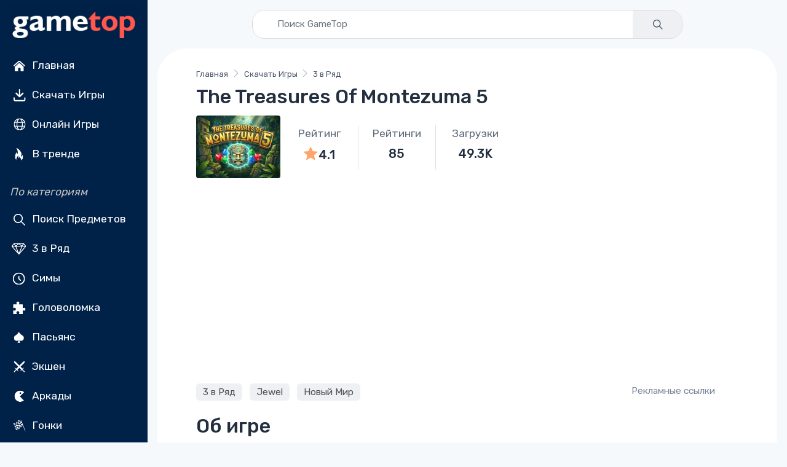

--- FILE ---
content_type: text/html; charset=utf-8
request_url: https://ru.gametop.com/download-free-games/the-treasures-of-montezuma-5/
body_size: 19683
content:
<!DOCTYPE html>
<html lang="ru">
    <head>
        <meta charset="utf-8">
        <title>Игра The Treasures Of Montezuma 5 - Скачать бесплатно на GameTop</title>
        <meta name="description" content="        The Treasures of Montezuma 5 — это приключенческая головоломка в жанре &#34;три в ряд&#34;. Составляйте комбинации из драгоценных камней, заряжайте тотемы и исследуйте руины ацтеков на десятках уровней и в различных игровых режимах.
">


        <link rel="preconnect" href="https://cdn7.gametop.com/">
        <link rel="preconnect" href="https://www.google-analytics.com">
        <link rel="preconnect" href="https://www.googletagmanager.com">
        <link rel="preconnect" href="https://stackpath.bootstrapcdn.com">
        <link rel="preconnect" href="https://ajax.googleapis.com/">
        


        <link rel="canonical" href="https://ru.gametop.com/download-free-games/the-treasures-of-montezuma-5/" />
        <link rel="alternate" href="https://www.gametop.com/download-free-games/the-treasures-of-montezuma-5/" hreflang="x-default" />
        <link rel="alternate" href="https://de.gametop.com/download-free-games/the-treasures-of-montezuma-5/" hreflang="de" />
        <link rel="alternate" href="https://es.gametop.com/download-free-games/the-treasures-of-montezuma-5/" hreflang="es" />
        <link rel="alternate" href="https://ru.gametop.com/download-free-games/the-treasures-of-montezuma-5/" hreflang="ru" />
        <link rel="alternate" href="https://fr.gametop.com/download-free-games/the-treasures-of-montezuma-5/" hreflang="fr" />
        <link rel="alternate" href="https://it.gametop.com/download-free-games/the-treasures-of-montezuma-5/" hreflang="it" />
        <link rel="alternate" href="https://nl.gametop.com/download-free-games/the-treasures-of-montezuma-5/" hreflang="nl" />
        <meta name="author" content="GameTop">
        <meta name="viewport" content="width=device-width, initial-scale=1">
        <link rel="icon" type="image/x-icon" href="https://cdn7.gametop.com/img/favicon.ico" />
        <link rel="shortcut icon" href="https://cdn7.gametop.com/img/favicon.ico" />

        <link href="https://cdn7.gametop.com/img/touch-icon-57.png" rel="apple-touch-icon" />
        <link href="https://cdn7.gametop.com/img/touch-icon-57.png" rel="apple-touch-icon" sizes="57x57" />
        <link href="https://cdn7.gametop.com/img/touch-icon-152.png" rel="apple-touch-icon" sizes="152x152" />
        <link href="https://cdn7.gametop.com/img/touch-icon-167.png" rel="apple-touch-icon" sizes="167x167" />
        <link href="https://cdn7.gametop.com/img/touch-icon-180.png" rel="apple-touch-icon" sizes="180x180" />
        <link href="https://cdn7.gametop.com/img/touch-icon-192.png" rel="icon" sizes="192x192" />
        <link href="https://cdn7.gametop.com/img/touch-icon-128.png" rel="icon" sizes="128x128" />

        <meta name="msapplication-TileColor" content="#ffffff">
        <meta name="theme-color" content="#ffffff">
        <meta property="og:site_name" content="GameTop.com" />
        <meta property="og:title" content="Игра The Treasures Of Montezuma 5 - Скачать бесплатно на GameTop" />
        <meta property="og:description" content="        The Treasures of Montezuma 5 — это приключенческая головоломка в жанре &#34;три в ряд&#34;. Составляйте комбинации из драгоценных камней, заряжайте тотемы и исследуйте руины ацтеков на десятках уровней и в различных игровых режимах.
" />
        <meta property="og:url" content="https://ru.gametop.com/download-free-games/the-treasures-of-montezuma-5/" />
        <meta property="fb:admins" content="689651011" />

        <meta property="og:type" content="website" />
        <meta property="og:image" content="https://cdn7.gametop.com/download-free-games/the-treasures-of-montezuma-5/m0.jpg" />
        <meta property="og:image:width" content="370" />
        <meta property="og:image:height" content="277" />
        <meta name="robots" content="max-image-preview:large">

        <meta name="msvalidate.01" content="55E6D0E9F36468F9432A3AE315BACE47" />          <meta name="yandex-verification" content="b76471cd9ed486d3" />          <meta name="norton-safeweb-site-verification" content="jkfi5a6b9ydyt0h889xyg9o1ffovdswkflwcpfs6n6msrbth7w90c13580pcun9oytkzwlhpqbcipe-y-nhabmkfpg0f79ndzerm8u9mu4qwfk-dp77g-830bxbo7sy9" />  
        <!-- GOOGLE ANALYTICS 4 -->
        <script async src="https://www.googletagmanager.com/gtag/js?id=G-QKRM5VTN9C"></script>
        <script>
            window.dataLayer = window.dataLayer || [];
            function gtag(){dataLayer.push(arguments);}
            gtag('js', new Date());
            gtag('config', 'G-QKRM5VTN9C');
            gtag('config', 'AW-16473876303');          </script>



        <link rel="preload" href="../../../static/fonts/gametop.ttf?v4xwry" as="font" type="font/ttf" crossorigin>


        <link rel="stylesheet" href="https://cdn.jsdelivr.net/npm/bootstrap@4.6.2/dist/css/bootstrap.min.css"
              integrity="sha384-xOolHFLEh07PJGoPkLv1IbcEPTNtaed2xpHsD9ESMhqIYd0nLMwNLD69Npy4HI+N"
              crossorigin="anonymous">
        <link rel="stylesheet" media="screen" id="main-styles" href="../../../static/css/gametop.css">


              <script type="application/ld+json">
                {
                    "@context": "https://schema.org/",
                    "@type": "Product",
                    "name": "The Treasures Of Montezuma 5",
                    "url":"https://ru.gametop.com/download-free-games/the-treasures-of-montezuma-5/",
                    "mpn":"/the-treasures-of-montezuma-5/",
                    "sku":"/the-treasures-of-montezuma-5/",
                    "image": "https://cdn7.gametop.com/download-free-games/the-treasures-of-montezuma-5/logo.jpg",
                    "description": "The Treasures of Montezuma 5 — это игра-головоломка в жанре &#34;три в ряд&#34;.",
                    "aggregateRating":{
                        "@type": "AggregateRating",
                        "ratingValue": "4.0",
                        "ratingCount": "85",
                        "worstRating": "1",
                        "bestRating": "5"
                        },
                    "brand":{
                        "@type":"Brand",
                        "name":"GameTop"
                    }
                }
                </script>




            <script type="text/javascript">
                amplitude = null;
                const countryCode = "US";
                if (!["IN", "BD", "PK", "LK", "EG", "DZ", "RU"].includes(countryCode)) {
                    (function (f, b) { if (!b.__SV) { var e, g, i, h; window.mixpanel = b; b._i = []; b.init = function (e, f, c) { function g(a, d) { var b = d.split("."); 2 == b.length && ((a = a[b[0]]), (d = b[1])); a[d] = function () { a.push([d].concat(Array.prototype.slice.call(arguments, 0))); }; } var a = b; "undefined" !== typeof c ? (a = b[c] = []) : (c = "mixpanel"); a.people = a.people || []; a.toString = function (a) { var d = "mixpanel"; "mixpanel" !== c && (d += "." + c); a || (d += " (stub)"); return d; }; a.people.toString = function () { return a.toString(1) + ".people (stub)"; }; i = "disable time_event track track_pageview track_links track_forms track_with_groups add_group set_group remove_group register register_once alias unregister identify name_tag set_config reset opt_in_tracking opt_out_tracking has_opted_in_tracking has_opted_out_tracking clear_opt_in_out_tracking start_batch_senders people.set people.set_once people.unset people.increment people.append people.union people.track_charge people.clear_charges people.delete_user people.remove".split( " "); for (h = 0; h < i.length; h++) g(a, i[h]); var j = "set set_once union unset remove delete".split(" "); a.get_group = function () { function b(c) { d[c] = function () { call2_args = arguments; call2 = [c].concat(Array.prototype.slice.call(call2_args, 0)); a.push([e, call2]); }; } for ( var d = {}, e = ["get_group"].concat( Array.prototype.slice.call(arguments, 0)), c = 0; c < j.length; c++) b(j[c]); return d; }; b._i.push([e, f, c]); }; b.__SV = 1.2; e = f.createElement("script"); e.type = "text/javascript"; e.async = !0; e.src = "undefined" !== typeof MIXPANEL_CUSTOM_LIB_URL ? MIXPANEL_CUSTOM_LIB_URL : "file:" === f.location.protocol && "//cdn.mxpnl.com/libs/mixpanel-2-latest.min.js".match(/^\/\//) ? "https://cdn.mxpnl.com/libs/mixpanel-2-latest.min.js" : "//cdn.mxpnl.com/libs/mixpanel-2-latest.min.js"; g = f.getElementsByTagName("script")[0]; g.parentNode.insertBefore(e, g); } })(document, window.mixpanel || []);
                }
            </script>
            <script src="https://cdn.jsdelivr.net/npm/mixpanel-browser@2"></script>

            <script>
                if (!["IN", "BD", "PK", "LK", "EG", "DZ", "RU"].includes(countryCode)) {
                    mixpanel.init('0a7ed8f2c84451ca8fba0ddf6b7c36d5', {debug: true, track_pageview: false, persistence: 'localStorage'});
                }
            </script>









    </head>
    <body>







<style>
    body {
        margin: 0;
    }
    body.menu-open {
        overflow: hidden;
        height: 100vh;
    }

    .sidebar {
        width: 240px;
        position: fixed;
        top: 0;
        left: 0;
        bottom: 0;
        overflow-y: auto;
        z-index: 1040;
        background-color: #002148;
        color: white;
        padding: 1.5rem 1rem;
    }
    .sidebar a, .sidebar button {
        color: #dcdcdc;
        text-decoration: none;
        display: block;
        padding: 8px 0;
        transition: color 0.2s ease;
    }
    .sidebar a:hover {
        color: white;
        background-color: #003366;
    }
    .sidebar a.no-bg-hover:hover {
        background-color: transparent !important;
    }
    .sidebar .category-title {
        font-size: 0.75rem;
        color: #aaa;
        margin: 1rem 0 0.5rem;
    }
    .content-offset {
        margin-left: 240px;
    }
    @media (max-width: 767.98px) {
        .content-offset {
            margin-left: 0;
        }

        .sidebar {
            display: none !important;
        }
    }

    .mobile-menu {
        position: fixed;
        top: 0;
        left: 0;
        width: 100%;
        height: 100vh;
        background-color: #001f3f;
        display: none;
        flex-direction: column;
        z-index: 1050;
        overflow-y: auto;
        padding: 1.5rem 1rem;
    }
    .mobile-menu.active {
        display: flex;
    }
    .mobile-header {
        display: flex;
        justify-content: space-between;
        align-items: center;
        height: 56px;
        padding: 0 1rem;
        background-color: #001f3f;
        color: white;
        position: sticky;
        top: 0;
        z-index: 1045;
    }
    .mobile-header img {
        height: 32px;
    }
    .menu-button {
        font-size: 28px;
        background: none;
        border: none;
        color: white;
        cursor: pointer;
        outline: none;
        box-shadow: none;
    }
    .menu-button:focus,
    .menu-button:active {
        outline: none !important;
        box-shadow: none !important;
    }
    .mobile-menu ul {
        list-style: none;
        margin: 2rem 0 0;
        padding: 0;
    }
    .mobile-menu li {
        margin-bottom: 1rem;
        text-align: left;
    }
    .mobile-menu a, .mobile-menu button {
        color: white;
        text-decoration: none;
        font-size: 1.2rem;
    }
    .mobile-menu a:hover {
        background-color: #003366;
    }
    .category-title {
        font-size: 1.00rem;
        color: #aaa;
        margin: 2rem 0 1rem;
    }
    .mobile-menu .category-title {
        padding-left: 0.25rem;
        margin-left: 0;
    }
    @media (min-width: 768px) {
        .mobile-menu {
            display: none !important;
        }
    }
    .sidebar .dropdown-toggle {
        background-color: #001f3f;
        color: #dcdcdc;
        border: 1px solid #444;
        font-weight: 500;
        padding: 0.375rem 0.75rem;
    }
    .sidebar .dropdown-toggle:focus,
    .sidebar .dropdown-toggle:hover {
        background-color: #003366;
        color: #fff;
        box-shadow: none;
    }
    .sidebar .dropdown-menu {
        background-color: #001f3f;
        border: 1px solid #444;
        padding: 0;
        box-shadow: none;
    }
    .sidebar .dropdown-item {
        color: #dcdcdc;
        padding: 10px 16px;
        font-weight: 500;
    }
    .sidebar .dropdown-item:hover,
    .sidebar .dropdown-item:focus {
        background-color: #003366;
        color: white;
    }
    .mobile-menu .dropdown-toggle {
        background-color: #001f3f;
        color: #dcdcdc;
        border: 1px solid #444;
        font-weight: 500;
        padding: 0.375rem 0.75rem;
    }
    .mobile-menu .dropdown-toggle:hover,
    .mobile-menu .dropdown-toggle:focus {
        background-color: #003366;
        color: white;
    }
    .mobile-menu .dropdown-menu {
        background-color: #001f3f;
        border: 1px solid #444;
        padding: 0;
        box-shadow: none;
    }
    .mobile-menu .dropdown-item {
        color: #dcdcdc;
        padding: 10px 16px;
        font-weight: 500;
    }
    .mobile-menu .dropdown-item:hover,
    .mobile-menu .dropdown-item:focus {
        background-color: #003366;
        color: white;
    }
    @media (max-width: 767.98px) {
        .mobile-menu .category-title {
            padding-left: 1rem;
            margin: .25rem 0 .25rem;
        }
        .mobile-menu .category-title + ul > li:first-child {
            margin-top: 0;
        }
        .mobile-menu .category-title + ul {
            margin-top: .25rem;
        }
    }
    @media (max-width: 767.98px) {
        .mobile-menu .sm-toggle-block {
            display: flex;
            align-items: center;
            justify-content: flex-start;
            padding-left: 1rem;
            padding-right: 1rem;
            margin: 0.25rem 0 0.25rem;
            color: #dcdcdc;
            font-size: 1.1rem;
            margin-top: 0 !important;
        }
        .mobile-menu ul.nav.flex-column.mb-2 > li:last-child {
            margin-bottom: .25rem !important;
        }
        .mobile-menu .sm-toggle-block::after {
            margin-left: auto;
            border-top-color: #dcdcdc;
            transform: translateY(-1px);
        }
        .mobile-menu .sm-toggle-block.open::after {
            transform: rotate(180deg);
        }
        .mobile-menu #sm-block-categories-mobile {
            margin-top: .25rem !important;
            padding-left: 1rem;
        }
        .mobile-menu .category-title {
            margin-top: .75rem;
        }
        .mobile-menu ul.nav.flex-column.mb-2:last-of-type {
            margin-bottom: 0.5rem !important;
        }
        .mobile-menu .nav.flex-column.mb-2 + .sm-toggle-block {
            margin-top: 0.2rem !important;
        }
    }
    .sm-toggle-block {
        cursor: pointer;
        user-select: none;
        display: flex;
        align-items: center;
        justify-content: space-between;
        color: #ccc;
        padding: 4px 0;
    }
    .sm-toggle-block::after {
        content: "";
        display: inline-block;
        width: 0;
        height: 0;
        margin-left: .5em;
        vertical-align: .25em;
        border-top: .3em solid;
        border-right: .3em solid transparent;
        border-left: .3em solid transparent;
        transition: transform 0.2s ease;
    }
    .sm-toggle-block.open::after {
        transform: rotate(180deg);
    }
    .hidden {
        display: none;
    }
    .ico{
        display:inline-flex;
        align-items:center;
        justify-content:center;
        width:1.6em;
        height:1.6em;
        line-height:1;
        margin-right:.5rem;
        vertical-align:middle;
    }
    .img-ico{
        width: 32px;
        height: 32px;
    }
</style>

<script>
    document.addEventListener('DOMContentLoaded', function() {
        document.querySelectorAll('.sm-toggle-block').forEach(function(title) {
            title.addEventListener('click', function() {
                const targetId = this.getAttribute('data-target');
                const target = document.getElementById(targetId);
                if (target) {
                    target.classList.toggle('hidden');
                    title.classList.toggle('open');
                }
            });
        });
    });

    document.addEventListener("DOMContentLoaded", function () {
        const toggleBtn = document.getElementById("menuToggle");
        const toggleBtn2 = document.getElementById("menuToggle2");
        const menuIcon = document.getElementById("menuIcon");
        const menu = document.getElementById("mobileMenu");
        const body = document.body;

        toggleBtn?.addEventListener("click", () => {
            menu.classList.add("active");
            menuIcon.textContent = "✕";
            body.classList.add("menu-open");
        });

        toggleBtn2?.addEventListener("click", () => {
            menu.classList.remove("active");
            menuIcon.textContent = "☰";
            body.classList.remove("menu-open");
        });
    });
</script>


<div class="mobile-header d-md-none">
    <a href="/">
        <img src="https://cdn7.gametop.com/img/gt-logo-red.png" alt="Logo" style="height: 48px;">
    </a>
    <button class="menu-button" id="menuToggle" aria-label="Toggle menu">
        <span id="menuIcon">☰</span>
    </button>
</div>
<nav class="mobile-menu d-md-none" id="mobileMenu">
    <div class="d-flex justify-content-between align-items-center px-3 py-3" style="height: 56px;">
        <a href="/">
            <img src="https://cdn7.gametop.com/img/gt-logo-red.png" alt="Logo" style="height: 48px;">
        </a>
        <button class="menu-button" id="menuToggle2" aria-label="Toggle menu">
            <span id="menuIcon">✕</span>
        </button>
    </div>

    <ul class="nav flex-column mt-4">
            <li class="nav-item">
                <a class="nav-link" href="https://ru.gametop.com/">
                    <img src="https://cdn8.gametop.com/sb-icons/home.svg" class="img-ico">
                    Главная
                </a>
            </li>
            <li class="nav-item">
                <a class="nav-link" href="https://ru.gametop.com/category/index.html">
                    <img src="https://cdn8.gametop.com/sb-icons/pc-games.svg" class="img-ico">
                    Скачать Игры
                </a>
            </li>
            <li class="nav-item">
                <a class="nav-link" href="https://ru.gametop.com/online/index.html">
                    <img src="https://cdn8.gametop.com/sb-icons/online-games.svg" class="img-ico">
                    Онлайн Игры
                </a>
            </li>
            <li class="nav-item">
                <a class="nav-link" href="https://ru.gametop.com/category/top.html">
                    <img src="https://cdn8.gametop.com/sb-icons/trending.svg" class="img-ico">
                    В тренде
                </a>
            </li>
    </ul>

    <div class="category-title mb-2"><i style="color: #c4c4c4;">По категориям</i></div>
    <ul class="nav flex-column">
            <li class="nav-item"><a class="nav-link" href="https://ru.gametop.com/category/hidden-objects.html">
                <img src="https://cdn8.gametop.com/sb-icons/hidden-object.svg" class="img-ico">
                Поиск Предметов
            </a></li>
            <li class="nav-item"><a class="nav-link" href="https://ru.gametop.com/category/match3.html">
                <img src="https://cdn8.gametop.com/sb-icons/match3.svg" class="img-ico">
                3 в Ряд
            </a></li>
            <li class="nav-item"><a class="nav-link" href="https://ru.gametop.com/category/time-management.html">
                <img src="https://cdn8.gametop.com/sb-icons/time-management.svg" class="img-ico">
                Симы
            </a></li>
            <li class="nav-item"><a class="nav-link" href="https://ru.gametop.com/category/puzzle.html">
                <img src="https://cdn8.gametop.com/sb-icons/puzzle.svg" class="img-ico">
                Головоломка
            </a></li>
            <li class="nav-item"><a class="nav-link" href="https://ru.gametop.com/category/solitaire.html">
                <img src="https://cdn8.gametop.com/sb-icons/solitaire.svg" class="img-ico">
                Пасьянс
            </a></li>
            <li class="nav-item"><a class="nav-link" href="https://ru.gametop.com/category/action.html">
                <img src="https://cdn8.gametop.com/sb-icons/action.svg" class="img-ico">
                Экшен
            </a></li>
            <li class="nav-item"><a class="nav-link" href="https://ru.gametop.com/category/arcade.html">
                <img src="https://cdn8.gametop.com/sb-icons/arcade2.svg" class="img-ico">
                Аркады
            </a></li>
            <li class="nav-item"><a class="nav-link" href="https://ru.gametop.com/category/racing.html">
                <img src="https://cdn8.gametop.com/sb-icons/racing.svg" class="img-ico">
                Гонки
            </a></li>
            <li class="nav-item"><a class="nav-link" href="https://ru.gametop.com/category/all.html">
                <img src="https://cdn8.gametop.com/sb-icons/all-categories.svg" class="img-ico">
                Все категории
            </a></li>
            <li class="nav-item"><a class="nav-link" href="https://ru.gametop.com/category/all-game-series.html">
                <img src="https://cdn8.gametop.com/sb-icons/all-series.svg" class="img-ico">
                Все серии игр
            </a></li>
    </ul>
        <a role="button" class="sm-toggle-block nav-link" data-target="sm-block-categories-mobile">
            <span class="ico">…</span><span class="text-white">Все</span>
        </a>
        <ul class="nav flex-column mb-2 hidden" id="sm-block-categories-mobile">
                <li class="nav-item"><a class="nav-link" style="padding-left: 32px;"
                                        href="https://ru.gametop.com/category/bubble-shooter.html">
                    Bubble Shooter
                </a></li>
                <li class="nav-item"><a class="nav-link" style="padding-left: 32px;"
                                        href="https://ru.gametop.com/category/mystery-games.html">
                    Тайна
                </a></li>
                <li class="nav-item"><a class="nav-link" style="padding-left: 32px;"
                                        href="https://ru.gametop.com/category/adventure-games.html">
                    Приключения
                </a></li>
                <li class="nav-item"><a class="nav-link" style="padding-left: 32px;"
                                        href="https://ru.gametop.com/category/board.html">
                    Настольные
                </a></li>
                <li class="nav-item"><a class="nav-link" style="padding-left: 32px;"
                                        href="https://ru.gametop.com/category/mahjong.html">
                    Маджонг
                </a></li>
                <li class="nav-item"><a class="nav-link" style="padding-left: 32px;"
                                        href="https://ru.gametop.com/category/nonograms.html">
                    Нонограммы
                </a></li>
                <li class="nav-item"><a class="nav-link" style="padding-left: 32px;"
                                        href="https://ru.gametop.com/category/decoration.html">
                    Декорация
                </a></li>
                <li class="nav-item"><a class="nav-link" style="padding-left: 32px;"
                                        href="https://ru.gametop.com/category/psychological-thriller.html">
                    Хоррор
                </a></li>
                <li class="nav-item"><a class="nav-link" style="padding-left: 32px;"
                                        href="https://ru.gametop.com/category/love-and-romance.html">
                    Романтика
                </a></li>
                <li class="nav-item"><a class="nav-link" style="padding-left: 32px;"
                                        href="https://ru.gametop.com/category/tower-defense.html">
                    Башни
                </a></li>
        </ul>

    <small class="category-title my-3"><i style="color: #c4c4c4;">Язык</i></small>
    <ul class="nav flex-column">
        <li class="nav-item px-3">
            <div class="dropdown">
                <button class="btn btn-sm btn-secondary dropdown-toggle w-100 text-left" type="button" id="langDropdownMobile" data-toggle="dropdown" aria-haspopup="true" aria-expanded="false">
                    Русский
                </button>
                <div class="dropdown-menu w-100" aria-labelledby="langDropdownMobile">
                            <a href="https://www.gametop.com/download-free-games/the-treasures-of-montezuma-5/" class="dropdown-item">Английский</a>
                            <a href="https://de.gametop.com/download-free-games/the-treasures-of-montezuma-5/" class="dropdown-item">Немецкий</a>
                            <a href="https://es.gametop.com/download-free-games/the-treasures-of-montezuma-5/" class="dropdown-item">Испанский</a>
                            <a href="https://ru.gametop.com/download-free-games/the-treasures-of-montezuma-5/" class="dropdown-item">Русский</a>
                            <a href="https://fr.gametop.com/download-free-games/the-treasures-of-montezuma-5/" class="dropdown-item">Французский</a>
                            <a href="https://it.gametop.com/download-free-games/the-treasures-of-montezuma-5/" class="dropdown-item">Итальянский</a>
                            <a href="https://nl.gametop.com/download-free-games/the-treasures-of-montezuma-5/" class="dropdown-item">Голландский</a>
                </div>
            </div>
        </li>
    </ul>
    <small class="category-title my-2"><i style="color: #c4c4c4;">About</i></small>
    <ul class="nav flex-column">
        <li class="nav-item"><a href="/about.html" class="nav-link">О нас</a></li>
        <li class="nav-item"><a href="/support.html" class="nav-link">FAQ</a></li>
        <li class="nav-item"><a href="/contact-us-form.html" class="nav-link">Связаться с нами</a></li>
        <li class="nav-item"><a href="/download-safety-policy.html" class="nav-link">Download Safety Policy</a></li>
        <li class="nav-item"><a href="/cookie-policy.html" class="nav-link">Политика в отношении файлов cookie</a></li>
        <li class="nav-item"><a href="/dmca-policy.html" class="nav-link">Политика DMCA</a></li>
        <li class="nav-item"><a href="/privacy.html" class="nav-link">Политика Конфиденциальности</a></li>
        <li class="nav-item"><a href="/terms-and-conditions.html" class="nav-link">Условия и Положения</a></li>
        <li class="nav-item"><a href="https://transparencyreport.google.com/safe-browsing/search?url=gametop.com&hl=ru" target="_blank" class="nav-link">
Безопасно по данным Google        </a></li>


        <li class="nav-item">
            <div class="d-flex justify-content-center gap-2 mt-3">
                <a href="https://www.facebook.com/GameTop" class="social-btn sb-light sb-lg sb-facebook mr-2" target="_blank" rel="noopener">
                    <i class="czi-facebook"></i>
                </a>
                <a href="https://www.pinterest.com/gametop/" class="social-btn sb-light sb-lg sb-pinterest mr-2" target="_blank" rel="noopener">
                    <i class="czi-pinterest"></i>
                </a>
                <a href="https://twitter.com/gametop_com" class="social-btn sb-light sb-lg sb-twitter" target="_blank" rel="noopener">
                    <i class="czi-twitter"></i>
                </a>
            </div>
        </li>
    </ul>
</nav>

<nav class="sidebar d-none d-md-block text-white pt-0 pb-2 px-3">
    <div class="text-center mb-2">
        <a href="/" class="no-bg-hover">
            <img src="https://cdn7.gametop.com/img/gt-logo-red.png" alt="Logo" class="img-fluid">
        </a>
    </div>
    <ul class="nav flex-column">
            <li class="nav-item">
                <a class="nav-link text-white" href="https://ru.gametop.com/">
                    <img src="https://cdn8.gametop.com/sb-icons/home.svg" class="img-ico">
                    Главная
                </a>
            </li>
            <li class="nav-item">
                <a class="nav-link text-white" href="https://ru.gametop.com/category/index.html">
                    <img src="https://cdn8.gametop.com/sb-icons/pc-games.svg" class="img-ico">
                    Скачать Игры
                </a>
            </li>
            <li class="nav-item">
                <a class="nav-link text-white" href="https://ru.gametop.com/online/index.html">
                    <img src="https://cdn8.gametop.com/sb-icons/online-games.svg" class="img-ico">
                    Онлайн Игры
                </a>
            </li>
            <li class="nav-item">
                <a class="nav-link text-white" href="https://ru.gametop.com/category/top.html">
                    <img src="https://cdn8.gametop.com/sb-icons/trending.svg" class="img-ico">
                    В тренде
                </a>
            </li>
    </ul>

    <div class="mt-4 mb-2"><i style="color: #c4c4c4;">По категориям</i></div>
    <ul class="nav flex-column mb-2">
            <li class="nav-item"><a class="nav-link text-white" href="https://ru.gametop.com/category/hidden-objects.html">
                <img src="https://cdn8.gametop.com/sb-icons/hidden-object.svg" class="img-ico">
                Поиск Предметов
            </a></li>
            <li class="nav-item"><a class="nav-link text-white" href="https://ru.gametop.com/category/match3.html">
                <img src="https://cdn8.gametop.com/sb-icons/match3.svg" class="img-ico">
                3 в Ряд
            </a></li>
            <li class="nav-item"><a class="nav-link text-white" href="https://ru.gametop.com/category/time-management.html">
                <img src="https://cdn8.gametop.com/sb-icons/time-management.svg" class="img-ico">
                Симы
            </a></li>
            <li class="nav-item"><a class="nav-link text-white" href="https://ru.gametop.com/category/puzzle.html">
                <img src="https://cdn8.gametop.com/sb-icons/puzzle.svg" class="img-ico">
                Головоломка
            </a></li>
            <li class="nav-item"><a class="nav-link text-white" href="https://ru.gametop.com/category/solitaire.html">
                <img src="https://cdn8.gametop.com/sb-icons/solitaire.svg" class="img-ico">
                Пасьянс
            </a></li>
            <li class="nav-item"><a class="nav-link text-white" href="https://ru.gametop.com/category/action.html">
                <img src="https://cdn8.gametop.com/sb-icons/action.svg" class="img-ico">
                Экшен
            </a></li>
            <li class="nav-item"><a class="nav-link text-white" href="https://ru.gametop.com/category/arcade.html">
                <img src="https://cdn8.gametop.com/sb-icons/arcade2.svg" class="img-ico">
                Аркады
            </a></li>
            <li class="nav-item"><a class="nav-link text-white" href="https://ru.gametop.com/category/racing.html">
                <img src="https://cdn8.gametop.com/sb-icons/racing.svg" class="img-ico">
                Гонки
            </a></li>
            <li class="nav-item"><a class="nav-link text-white" href="https://ru.gametop.com/category/all.html">
                <img src="https://cdn8.gametop.com/sb-icons/all-categories.svg" class="img-ico">
                Все категории
            </a></li>
            <li class="nav-item"><a class="nav-link text-white" href="https://ru.gametop.com/category/all-game-series.html">
                <img src="https://cdn8.gametop.com/sb-icons/all-series.svg" class="img-ico">
                Все серии игр
            </a></li>
    </ul>

        <a role="button" class="sm-toggle-block nav-link" data-target="sm-block-categories">
            <span class="ico">…</span>Все
        </a>
        <ul class="nav flex-column mb-2 hidden" id="sm-block-categories">
                <li class="nav-item"><a class="nav-link text-white" style="padding-left: 32px;"
                                        href="https://ru.gametop.com/category/bubble-shooter.html">
                    Bubble Shooter
                </a></li>
                <li class="nav-item"><a class="nav-link text-white" style="padding-left: 32px;"
                                        href="https://ru.gametop.com/category/mystery-games.html">
                    Тайна
                </a></li>
                <li class="nav-item"><a class="nav-link text-white" style="padding-left: 32px;"
                                        href="https://ru.gametop.com/category/adventure-games.html">
                    Приключения
                </a></li>
                <li class="nav-item"><a class="nav-link text-white" style="padding-left: 32px;"
                                        href="https://ru.gametop.com/category/board.html">
                    Настольные
                </a></li>
                <li class="nav-item"><a class="nav-link text-white" style="padding-left: 32px;"
                                        href="https://ru.gametop.com/category/mahjong.html">
                    Маджонг
                </a></li>
                <li class="nav-item"><a class="nav-link text-white" style="padding-left: 32px;"
                                        href="https://ru.gametop.com/category/nonograms.html">
                    Нонограммы
                </a></li>
                <li class="nav-item"><a class="nav-link text-white" style="padding-left: 32px;"
                                        href="https://ru.gametop.com/category/decoration.html">
                    Декорация
                </a></li>
                <li class="nav-item"><a class="nav-link text-white" style="padding-left: 32px;"
                                        href="https://ru.gametop.com/category/psychological-thriller.html">
                    Хоррор
                </a></li>
                <li class="nav-item"><a class="nav-link text-white" style="padding-left: 32px;"
                                        href="https://ru.gametop.com/category/love-and-romance.html">
                    Романтика
                </a></li>
                <li class="nav-item"><a class="nav-link text-white" style="padding-left: 32px;"
                                        href="https://ru.gametop.com/category/tower-defense.html">
                    Башни
                </a></li>
        </ul>

    <div class="mt-4 mb-3"><i style="color: #c4c4c4;">Язык</i></div>
    <ul class="nav flex-column mb-2">
        <li class="nav-item">
            <div class="dropdown mb-2">
                <button class="btn btn-sm btn-secondary dropdown-toggle w-100 text-left" type="button" id="langDropdown" data-toggle="dropdown" aria-haspopup="true" aria-expanded="false">
                    Русский
                </button>
                <div class="dropdown-menu w-100" aria-labelledby="langDropdown">
                            <a href="https://www.gametop.com/download-free-games/the-treasures-of-montezuma-5/" class="dropdown-item">Английский</a>
                            <a href="https://de.gametop.com/download-free-games/the-treasures-of-montezuma-5/" class="dropdown-item">Немецкий</a>
                            <a href="https://es.gametop.com/download-free-games/the-treasures-of-montezuma-5/" class="dropdown-item">Испанский</a>
                            <a href="https://ru.gametop.com/download-free-games/the-treasures-of-montezuma-5/" class="dropdown-item">Русский</a>
                            <a href="https://fr.gametop.com/download-free-games/the-treasures-of-montezuma-5/" class="dropdown-item">Французский</a>
                            <a href="https://it.gametop.com/download-free-games/the-treasures-of-montezuma-5/" class="dropdown-item">Итальянский</a>
                            <a href="https://nl.gametop.com/download-free-games/the-treasures-of-montezuma-5/" class="dropdown-item">Голландский</a>
                </div>
            </div>
        </li>
    </ul>

    <div class="mt-4 mb-2"><i style="color: #c4c4c4;">About</i></div>
    <ul class="nav flex-column">
        <li class="nav-item"><a href="/about.html" class="nav-link text-white">О нас</a></li>
        <li class="nav-item"><a href="/support.html" class="nav-link text-white">FAQ</a></li>
        <li class="nav-item"><a href="/contact-us-form.html" class="nav-link text-white">Связаться с нами</a></li>
    </ul>

    <ul class="nav flex-column" id="sm-block-policies">
        <li class="nav-item"><a href="/download-safety-policy.html" class="nav-link text-white">Политика Безопасности Загрузок</a></li>
        <li class="nav-item"><a href="/cookie-policy.html" class="nav-link text-white">Политика в отношении файлов cookie</a></li>
        <li class="nav-item"><a href="/dmca-policy.html" class="nav-link text-white">Политика DMCA</a></li>
        <li class="nav-item"><a href="/privacy.html" class="nav-link text-white">Политика Конфиденциальности</a></li>
        <li class="nav-item"><a href="/terms-and-conditions.html" class="nav-link text-white">Условия и Положения</a></li>
        <li class="nav-item"><a href="https://transparencyreport.google.com/safe-browsing/search?url=gametop.com&hl=ru" target="_blank" class="nav-link text-white">
Безопасно по данным Google        </a></li>

    </ul>

    <ul class="nav flex-column mb-4">
        <li class="nav-item">
            <div class="d-flex gap-2 mt-3">
                <a href="https://www.facebook.com/GameTop" class="social-btn sb-light sb-lg sb-facebook mr-2" target="_blank" rel="noopener">
                    <i class="czi-facebook"></i>
                </a>
                <a href="https://www.pinterest.com/gametop/" class="social-btn sb-light sb-lg sb-pinterest mr-2" target="_blank" rel="noopener">
                    <i class="czi-pinterest"></i>
                </a>
                <a href="https://twitter.com/gametop_com" class="social-btn sb-light sb-lg sb-twitter" target="_blank" rel="noopener">
                    <i class="czi-twitter"></i>
                </a>
            </div>
        </li>
    </ul>
</nav>        <div class="content-offset px-3 py-3">
            <form class="mb-3 input-group input-group-overlay w-100 mx-auto" style="max-width: 700px;border-radius: 20px;overflow: hidden;border:1px solid #d9d9d9;" action="https://ru.gametop.com/search.html">
                <input class="form-control prepended-form-control" id="q" name="q" type="text" placeholder="Поиск GameTop" maxlength="50" size="50">
                <div class="input-group-append">
                    <button type="submit" class="btn btn-gt-search">
                        <img src="https://cdn8.gametop.com/img/search.svg" style="width:32px;height:auto;">
                    </button>
                </div>
            </form>
            <style>
                .input-group.input-group-overlay .form-control,
                .input-group.input-group-overlay .btn {
                    border: none !important;
                    box-shadow: none !important;
                }
            </style>
<section class="container">
<div class="row rounded-huge bg-light p-3 px-lg-5 py-lg-4">      <div class="col-12">
<div class="my-2"><nav aria-label="breadcrumb">
    <ol class="breadcrumb flex-lg-nowrap">
        <li class="breadcrumb-item">
            <a class="text-nowrap" href="https://ru.gametop.com">Главная</a>
        </li>
        <li class="breadcrumb-item text-nowrap">
            <a href="https://ru.gametop.com/category/index.html">Скачать Игры</a>
        </li>
        <li class="breadcrumb-item">
            <a href="/category/match3.html">
                3 в Ряд
            </a>
        </li>
    </ol>
</nav>
<script type="application/ld+json">
    {
      "@context": "https://schema.org",
      "@type": "BreadcrumbList",
      "itemListElement": [{
        "@type": "ListItem",
        "position": 1,
        "name": "Главная",
        "item": "https://ru.gametop.com"
      },{
        "@type": "ListItem",
        "position": 2,
        "name": "Скачать Игры",
        "item": "https://ru.gametop.com/category/index.html"
      },{
        "@type": "ListItem",
        "position": 3,
        "name": "3 в Ряд",
        "item": "https://ru.gametop.com/category/match3.html"
      }
      ]
    }
    </script></div>        <h1 class="h2">The Treasures Of Montezuma 5</h1>
        <div class="row">
            <div class="col-12 col-md-4 col-lg-2 pr-0 py-0">                  <div style="position: relative;">
                    <a href="https://ru.gametop.com/download-free-games/the-treasures-of-montezuma-5/#gallery-anchor">
                    <img src="https://cdn8.gametop.com/download-free-games/the-treasures-of-montezuma-5/m0.jpg" alt="The Treasures Of Montezuma 5" title="The Treasures Of Montezuma 5" class="d-block mx-auto rounded box-shadow">
                    </a>
                </div>
            </div>

            <div class="col-12 col-md-8 col-lg-10">                  <div class="row mt-3">
                    <div class="col-4 col-lg-2 text-center border-right">
                        <p class="mb-2">Рейтинг</p>
                        <p class="h5"><span class="star-rating-static"><span class="star-rating-static sr-star active"></span></span><span id="total-rating">4.1</span></p>
                    </div>
                    <div class="col-4 col-lg-2 text-center border-right">
                        <p class="mb-2">Рейтинги</p>
                        <p class="h5" id="num-votes-2">
                            85
                        </p>
                    </div>
                    <div class="col-4 col-lg-2 text-center ">
                        <p class="mb-2">Загрузки</p>
                        <p class="h5">49.3K
</p>
                    </div>
                </div>
            </div>
        </div>

<div class="my-4">
    <script async src="https://pagead2.googlesyndication.com/pagead/js/adsbygoogle.js?client=ca-pub-9603586206645298" crossorigin="anonymous"></script>
    <!-- GT-SG:Game Top -->
    <ins class="adsbygoogle"
         style="display:block"
         data-ad-client="ca-pub-9603586206645298"
         data-ad-slot="6867755243"
         data-ad-format="auto"
         data-full-width-responsive="true"></ins>
    <script>
         (adsbygoogle = window.adsbygoogle || []).push({});
    </script>
</div>
  
        <div class="row">              <div class="col-12 col-lg-8 text-left">
                <div class="mb-3">                          <a href="https://ru.gametop.com/category/match3.html" class="btn-gt-category small">3 в Ряд</a>
<span class="mx-1"></span>                        <a href="https://ru.gametop.com/category/jewel.html" class="btn-gt-category small">Jewel</a>
<span class="mx-1"></span>                        <a href="https://ru.gametop.com/category/new-world.html" class="btn-gt-category small">Новый Мир</a>
                </div>
                <h2>Об игре</h2>
                <p>The Treasures of Montezuma 5 — это игра-головоломка в жанре "три в ряд". Исследуйте руины ацтеков и откройте силу древних тотемов. Меняйте местами драгоценные камни, чтобы создавать комбинации, разблокировать бонусы и улучшать способности между уровнями. Пройдите разнообразные режимы с более длинными уровнями и четкими целями. Скачайте и начните охоту за сокровищами уже сегодня.</p>

                <div class="my-4">
                    <div class="text-center text-md-left">
                                    <button id="download-btn" class="btn btn-gt-huge2-green btn-pulse mr-3"
                                            onclick="onStartDownloadAndRedirect()">
                                        <i class="czi-download mr-2" style="font-weight: bold;"></i>
                                        <span class="download-btn-text">Скачать сейчас</span>
                                    </button>
                                    <script>
                                        function onStartDownloadAndRedirect() {
                                            gtag('event', 'gt_download_click', {'event_category': 'Game', 'event_label': 'match3', 'event_game_url': '/the-treasures-of-montezuma-5/', 'event_game_featured': 'None' });

                                            let iframe = document.getElementById('download-iframe');
                                            if (!iframe) {
                                                iframe = document.createElement('iframe');
                                                iframe.style.display = 'none';
                                                iframe.id = 'download-iframe';
                                                document.body.appendChild(iframe);
                                            }
                                            iframe.src = 'https://cdn7.gametop.com/games/The-Treasures-Of-Montezuma-5.exe';

                                            setTimeout(function() {
                                                window.location = "https://ru.gametop.com/download-free-games/the-treasures-of-montezuma-5/file.html";
                                            },500);
                                        }
                                    </script>
                                    <script>
                                        function isMobileOrTablet() {
                                            const ua = navigator.userAgent || "";
                                            const isBasicMobile = /Android|iPhone|iPad|iPod|BlackBerry|IEMobile|Opera Mini/i.test(ua);
                                            const isIPadOS = (navigator.platform === "MacIntel" && navigator.maxTouchPoints > 1);
                                            return isBasicMobile || isIPadOS;
                                        }
                                        document.addEventListener("DOMContentLoaded", function () {
                                            const btn = document.getElementById("download-btn");
                                            if (!btn) return;

                                            if (isMobileOrTablet()) {
                                                btn.querySelector(".download-btn-text").textContent = "Email Me";

                                                const icon = btn.querySelector("i");
                                                if (icon) icon.remove();

                                                btn.onclick = function () {
                                                    const subject = encodeURIComponent("GameTop download link");
                                                    const body = encodeURIComponent("The Treasures Of Montezuma 5: https://cdn7.gametop.com/games/The-Treasures-Of-Montezuma-5.exe");
                                                    const mailto = `mailto:?subject=${subject}&body=${body}`;
                                                    window.location.href = mailto;
                                                };
                                            }
                                        });
                                    </script>

<btn class="btn-gt-category small" data-toggle="modal" data-target="#modalShare">
    <img src="https://cdn8.gametop.com/img/share.svg" style="width:24px;height:auto;">
    <span style="position: relative;">Поделиться</span>
</btn>

<div class="modal" id="modalShare">
    <div class="modal-dialog modal-lg">
        <div class="modal-content">

            <!-- Modal Header -->
            <div class="modal-header">
                <div class="row">
                    <div class="col-3 mt-2">
                        <img src="https://cdn8.gametop.com/download-free-games/the-treasures-of-montezuma-5/m0.jpg" alt="The Treasures Of Montezuma 5" title="The Treasures Of Montezuma 5" class="d-block mx-auto mb-1 rounded box-shadow">
                    </div>
                    <div class="col-9 text-left">
                        <h4 class="modal-title">The Treasures Of Montezuma 5</h4>
                        <p class="text-muted">Поделиться этой игрой</p>
                    </div>
                </div>
                <button type="button" class="close" data-dismiss="modal">&times;</button>
            </div>

            <div class="modal-body">

                <a class="btn" href="https://twitter.com/intent/post?url=https://www.gametop.com/download-free-games/the-treasures-of-montezuma-5/?utm_medium=share" target="_blank"
                   onclick="
                   gtag('event', 'gt_share', {'event_category': 'Twitter', 'event_label': 'game_page'});
                   if (typeof mixpanel !== 'undefined'){mixpanel.track('Share', {'OS': 'PC', 'Button': 'X'});}">
                    <svg width="60" height="60" viewBox="0 0 192 192" fill="none" xmlns="http://www.w3.org/2000/svg"><rect width="192" height="192" rx="96" fill="black"></rect><path fill-rule="evenodd" clip-rule="evenodd" d="M42 47H76L100 78.5L127 47H144L107.5 88.5L150 145H117L91 111L61 145H44L83 100.5L42 47ZM62 57H71.5L130.5 135H121.5L62 57Z" fill="white"></path></svg>
                    <p>X</p>
                </a>

                <button class="btn"
                        onclick="
                                window.open('https://www.facebook.com/sharer/sharer.php?u=https://www.gametop.com/download-free-games/the-treasures-of-montezuma-5/?utm_medium=share','facebook-share-dialog');
                                gtag('event', 'gt_share', {'event_category': 'Facebook', 'event_label': 'game_page'});
                                if (typeof mixpanel !== 'undefined'){mixpanel.track('Share', {'OS': 'PC', 'Button': 'Facebook'});}">
                    <svg width="60" height="60" viewBox="0 0 60 60"><g fill="none" fill-rule="evenodd"><path d="M28.4863253 59.9692983c-6.6364044-.569063-11.5630204-2.3269561-16.3219736-5.8239327C4.44376366 48.4721168 3e-7 39.6467924 3e-7 29.9869344c0-14.8753747 10.506778-27.18854591 25.2744118-29.61975392 6.0281072-.9924119 12.7038532.04926445 18.2879399 2.85362966C57.1386273 10.0389054 63.3436516 25.7618627 58.2050229 40.3239688 54.677067 50.3216743 45.4153135 57.9417536 34.81395 59.5689067c-2.0856252.3201125-5.0651487.5086456-6.3276247.4003916z" fill="#3B5998" fill-rule="nonzero"></path><path d="M25.7305108 45h5.4583577V30.0073333h4.0947673l.8098295-4.6846666h-4.9045968V21.928c0-1.0943333.7076019-2.2433333 1.7188899-2.2433333h2.7874519V15h-3.4161354v.021c-5.3451414.194-6.4433395 3.2896667-6.5385744 6.5413333h-.0099897v3.7603334H23v4.6846666h2.7305108V45z" fill="#FFF"></path></g></svg>
                    <p>Facebook</p>
                </button>

                <a class="btn" href="https://api.whatsapp.com/send/?text=https://www.gametop.com/download-free-games/the-treasures-of-montezuma-5/?utm_medium=share" target="_blank"
                   onclick="
                   gtag('event', 'gt_share', {'event_category': 'WhatsUp', 'event_label': 'game_page'});
                   if (typeof mixpanel !== 'undefined'){mixpanel.track('Share', {'OS': 'PC', 'Button': 'WhatsUp'});}">
                    <svg width="60" height="60" viewBox="0 0 60 60"><g fill="none" fill-rule="evenodd"><circle cx="30" cy="30" r="30" fill="#25D366"></circle><path d="M39.7746 19.3513C37.0512 16.5467 33.42 15 29.5578 15C21.6022 15 15.1155 21.6629 15.1155 29.8725C15.1155 32.4901 15.7758 35.0567 17.0467 37.3003L15 45L22.6585 42.9263C24.7712 44.1161 27.148 44.728 29.5578 44.728C37.5134 44.728 44 38.0652 44 29.8555C44 25.8952 42.498 22.1558 39.7746 19.3513ZM29.5578 42.2295C27.3956 42.2295 25.2829 41.6346 23.4508 40.5127L23.0051 40.2408L18.4661 41.4646L19.671 36.9093L19.3904 36.4334C18.1855 34.4618 17.5583 32.1841 17.5583 29.8555C17.5583 23.0397 22.9556 17.4986 29.5743 17.4986C32.7763 17.4986 35.7968 18.7904 38.0581 21.119C40.3193 23.4476 41.5737 26.5581 41.5737 29.8555C41.5572 36.6884 36.1764 42.2295 29.5578 42.2295ZM36.1434 32.966C35.7803 32.779 34.0142 31.8782 33.6841 31.7592C33.354 31.6402 33.1064 31.5722 32.8754 31.9462C32.6278 32.3201 31.9511 33.153 31.7365 33.4079C31.5219 33.6629 31.3238 33.6799 30.9607 33.4929C30.5976 33.306 29.4422 32.915 28.0558 31.6572C26.9829 30.6714 26.2567 29.4476 26.0421 29.0907C25.8275 28.7167 26.0256 28.5127 26.2072 28.3258C26.3722 28.1558 26.5703 27.8839 26.7518 27.6799C26.9334 27.4589 26.9994 27.3059 27.115 27.068C27.2305 26.813 27.181 26.6091 27.082 26.4221C26.9994 26.2351 26.2732 24.3994 25.9761 23.6686C25.679 22.9377 25.3819 23.0397 25.1673 23.0227C24.9528 23.0057 24.7217 23.0057 24.4741 23.0057C24.2265 23.0057 23.8469 23.0907 23.5168 23.4646C23.1867 23.8385 22.2459 24.7394 22.2459 26.5581C22.2459 28.3938 23.5333 30.1445 23.7149 30.3994C23.8964 30.6544 26.2567 34.3938 29.8714 36.0085C30.7297 36.3994 31.4064 36.6204 31.9345 36.7904C32.7928 37.0793 33.5851 37.0283 34.2123 36.9433C34.9055 36.8414 36.3415 36.0425 36.6551 35.1756C36.9522 34.3088 36.9522 33.5609 36.8697 33.4079C36.7541 33.255 36.5065 33.153 36.1434 32.966Z" fill="white"></path></g></svg>
                    <p>WhatsApp</p>
                </a>

                <a class="btn" href="/cdn-cgi/l/email-protection#[base64]" onclick="
                   gtag('event', 'gt_share', {'event_category': 'Mail', 'event_label': 'game_page'});
                   if (typeof mixpanel !== 'undefined'){mixpanel.track('Share', {'OS': 'PC', 'Button': 'Mail'});}">
                    <svg width="60" height="60" viewBox="0 0 60 60"><g fill-rule="nonzero" fill="none"><path d="M28.4863253 59.9692983c-6.6364044-.569063-11.5630204-2.3269561-16.3219736-5.8239327C4.44376366 48.4721168 3e-7 39.6467924 3e-7 29.9869344c0-14.8753747 10.506778-27.18854591 25.2744118-29.61975392 6.0281072-.9924119 12.7038532.04926445 18.2879399 2.85362966C57.1386273 10.0389054 63.3436516 25.7618627 58.2050229 40.3239688 54.677067 50.3216743 45.4153135 57.9417536 34.81395 59.5689067c-2.0856252.3201125-5.0651487.5086456-6.3276247.4003916z" fill="#888"></path><path d="M40.531502 19.160814h-22c-1.74 0-2.986 1.2375-3 3v16c0 1.7625 1.26 3 3 3h22c1.74 0 3-1.2375 3-3v-16c0-1.7625-1.26-3-3-3zm0 6l-11 7-11-7v-3l11 7 11-7v3z" fill="#FFF"></path></g></svg>
                    <p>Email</p>
                </a>

                <div class="row">
                    <div class="col-11 pr-0">
                        <input type="text" id="shareUrl" class="form-control" value="https://www.gametop.com/download-free-games/the-treasures-of-montezuma-5/?utm_medium=share">
                    </div>
                    <div class="col-1 pl-1 pr-1">
                        <button class="btn border pl-2 pr-2" title="Copy" onclick="copyToClipboard();
                            gtag('event', 'gt_share', {'event_category': 'Copy', 'event_label': 'game_page'});
                            if (typeof mixpanel !== 'undefined'){mixpanel.track('Share', {'OS': 'PC', 'Button': 'Copy'});}">
                            <svg width="24" height="24" viewBox="0 0 24 24"><path d="M16 1H4c-1.1 0-2 .9-2 2v14h2V3h12V1zm3 4H8c-1.1 0-2 .9-2 2v14c0 1.1.9 2 2 2h11c1.1 0 2-.9 2-2V7c0-1.1-.9-2-2-2zm0 16H8V7h11v14z"></path></svg>
                        </button>
                    </div>
                    <div class="col-12 text-center" id="linkCopiedMsg" style="display: none;">
                        Ссылка скопирована в буфер обмена
                    </div>
                </div>
                <script data-cfasync="false" src="/cdn-cgi/scripts/5c5dd728/cloudflare-static/email-decode.min.js"></script><script>
                    function copyToClipboard() {
                        var inputElement = document.getElementById('shareUrl');
                        inputElement.select();
                        inputElement.setSelectionRange(0, 99999); // For mobile devices
                        document.execCommand('copy');
                        inputElement.setSelectionRange(0, 0);

                        $("#linkCopiedMsg").show("slow");
                    }
                </script>

            </div>

        </div>
    </div>
</div>                                <p class="mt-3 small">Размер файла: 58 Mb. Безопасная и проверенная загрузка.</p>
                    </div>
                </div>
            </div>
            <div class="col-lg-4 d-none d-lg-block">
<div class="float-left mr-2 mt-1">
    <div class="text-muted text-center"><small>Рекламные ссылки</small></div>
    <script async src="https://pagead2.googlesyndication.com/pagead/js/adsbygoogle.js?client=ca-pub-9603586206645298" crossorigin="anonymous"></script>
    <!-- GT-SG:Game Box Middle 1 -->
    <ins class="adsbygoogle"
         style="display:inline-block;width:336px;height:280px"
         data-ad-client="ca-pub-9603586206645298"
         data-ad-slot="8439544408"></ins>
    <script>
         (adsbygoogle = window.adsbygoogle || []).push({});
    </script>
</div>            </div>

        </div>

        <div class="block-header-row d-flex align-items-end mb-3" id="gallery-anchor">
            <h2>Галерея</h2>
        </div>
<div class="slider-nav-one-src">
        <div>
            <img class="img-fluid" data-lazy="https://cdn8.gametop.com/download-free-games/the-treasures-of-montezuma-5/hd0.jpg"
                 alt="The Treasures Of Montezuma 5 Скриншот 1" title="The Treasures Of Montezuma 5 Скриншот 1">
        </div>
        <div>
            <img class="img-fluid" data-lazy="https://cdn8.gametop.com/download-free-games/the-treasures-of-montezuma-5/hd1.jpg"
                 alt="The Treasures Of Montezuma 5 Скриншот 2" title="The Treasures Of Montezuma 5 Скриншот 2">
        </div>
        <div>
            <img class="img-fluid" data-lazy="https://cdn8.gametop.com/download-free-games/the-treasures-of-montezuma-5/hd2.jpg"
                 alt="The Treasures Of Montezuma 5 Скриншот 3" title="The Treasures Of Montezuma 5 Скриншот 3">
        </div>
        <div>
            <img class="img-fluid" data-lazy="https://cdn8.gametop.com/download-free-games/the-treasures-of-montezuma-5/hd3.jpg"
                 alt="The Treasures Of Montezuma 5 Скриншот 4" title="The Treasures Of Montezuma 5 Скриншот 4">
        </div>
        <div>
            <img class="img-fluid" data-lazy="https://cdn8.gametop.com/download-free-games/the-treasures-of-montezuma-5/hd4.jpg"
                 alt="The Treasures Of Montezuma 5 Скриншот 5" title="The Treasures Of Montezuma 5 Скриншот 5">
        </div>
        <div>
            <img class="img-fluid" data-lazy="https://cdn8.gametop.com/download-free-games/the-treasures-of-montezuma-5/hd5.jpg"
                 alt="The Treasures Of Montezuma 5 Скриншот 6" title="The Treasures Of Montezuma 5 Скриншот 6">
        </div>
        <div>
            <img class="img-fluid" data-lazy="https://cdn8.gametop.com/download-free-games/the-treasures-of-montezuma-5/hd6.jpg"
                 alt="The Treasures Of Montezuma 5 Скриншот 7" title="The Treasures Of Montezuma 5 Скриншот 7">
        </div>
</div>

<style>
    .slider-nav-one-src {
        width: 100%;
        margin: auto;
    }
    .slider-nav-one-src .slick-slide {
        margin: 1px;
        padding: 0 5px;
    }
    .slider-nav-one-src .slick-slide img {
        width: 100%;
        border-radius: 4px;
    }
    .slider-nav-one-src .slick-prev:before,
    .slider-nav-one-src .slick-next:before {
        color: black;
    }
    .slider-nav-one-src .slick-prev {
        left: -15px;
        z-index: 1;
        top: 50%;
        transform: translateY(-50%);
    }
    .slider-nav-one-src .slick-next {
        right: -15px;
        z-index: 1;
        top: 50%;
        transform: translateY(-50%);
    }

    .slider-for .slick-slide img {
        width: 100%;
        border-radius: 4px;
    }
    .slider-nav .slick-slide {
        margin: 1px;
        padding: 0 5px;
    }
    .slider-nav .slick-slide img {
        width: 100%;
        border-radius: 4px;
    }
    .slider-nav .slick-prev:before,
    .slider-nav .slick-next:before {
        color: black;
    }
    .slider-nav .slick-prev {
        left: -15px;
        z-index: 1;
        top: 50%;
        transform: translateY(-50%);
    }
    .slider-nav .slick-next {
        right: -15px;
        z-index: 1;
        top: 50%;
        transform: translateY(-50%);
    }

    .slider-nav-one-src .slick-prev,
    .slider-nav-one-src .slick-next {
        width: 60px;
        height: 100%;
        top: 0;
        transform: none;
        display: flex;
        align-items: center;
        justify-content: center;
        z-index: 20;
        background: rgba(0,0,0,0);
    }
    .slider-nav-one-src .slick-prev:before,
    .slider-nav-one-src .slick-next:before {
        font-size: 48px;
        color: white;
        opacity: 1;
    }
    .slider-nav-one-src .slick-prev {
        left: 0;
    }
    .slider-nav-one-src .slick-next {
        right: 0;
    }

</style>
<link rel="stylesheet" type="text/css" href="https://cdnjs.cloudflare.com/ajax/libs/slick-carousel/1.8.1/slick.css"/>
<link rel="stylesheet" type="text/css" href="https://cdnjs.cloudflare.com/ajax/libs/slick-carousel/1.8.1/slick-theme.css"/>
<div class="mt-5 mb-4">
    <script async src="https://pagead2.googlesyndication.com/pagead/js/adsbygoogle.js?client=ca-pub-9603586206645298" crossorigin="anonymous"></script>
    <!-- GT-SG:Game Middle -->
    <ins class="adsbygoogle"
         style="display:block"
         data-ad-client="ca-pub-9603586206645298"
         data-ad-slot="5641853038"
         data-ad-format="auto"
         data-full-width-responsive="true"></ins>
    <script>
         (adsbygoogle = window.adsbygoogle || []).push({});
    </script>
</div>



        <div class="row">
            <div class="col-12 col-lg-8 text-left">
                <h2 class="block-title">Геймплей</h2>
                <p>Экспедиция в джунгли приводит к забытому храму, где дремлет древняя магия. История следует за вашим поиском сокровищ и тотемов, которые пробуждаются по мере продвижения через руины. Каждая глава углубляет в комплекс, раскрывая новые задачи и секреты этих реликвий.</p><p>Игровой процесс сосредоточен на сопоставлении драгоценных камней для зарядки тотемов и высвобождения особых сил. Вы выполняете задачи, стремитесь к высоким баллам и используете заработанные ресурсы для улучшения тотемов в игровом магазине. Уровни стали длиннее и включают несколько режимов, которые меняют правила и темп. Мини-игра с игровым автоматом предлагает дополнительные усиления между раундами, добавляя легкий слой стратегии к вашему пути через кампанию.</p><h2>Особенности</h2><ul><li class="game_feat_li">Десятки созданных вручную уровней</li><li class="game_feat_li">Несколько различных игровых режимов</li><li class="game_feat_li">Улучшения тотемов и взрывные бонусы</li><li class="game_feat_li">Более длительные таймеры уровней с более сложными целями</li><li class="game_feat_li">Опциональная мини-игра с игровым автоматом для дополнительных усилений</li></ul>


                <h2 class="mt-4">Дополнительная информация</h2>
                <div class="row">

                        <div class="col-4 py-3 border-bottom">Ваш рейтинг</div>
                        <div class="col-5 py-3 border-bottom">
                            <div id='interactive-rating-block' style='display:none;'>
                                <div class="star-rating mb-2 mx-auto mx-md-0">
                                    <input type="radio" id="rating5" class="custom-control-input" name="rating" value="5">
                                    <label for="rating5" class="custom-control">
                                        <span class="sr-only">5</span>
                                    </label>
                                    <input type="radio" id="rating4" class="custom-control-input" name="rating" value="4">
                                    <label for="rating4" class="custom-control">
                                        <span class="sr-only">4</span>
                                    </label>
                                    <input type="radio" id="rating3" class="custom-control-input" name="rating" value="3">
                                    <label for="rating3" class="custom-control">
                                        <span class="sr-only">3</span>
                                    </label>
                                    <input type="radio" id="rating2" class="custom-control-input" name="rating" value="2">
                                    <label for="rating2" class="custom-control">
                                        <span class="sr-only">2</span>
                                    </label>
                                    <input type="radio" id="rating1" class="custom-control-input" name="rating" value="1">
                                    <label for="rating1" class="custom-control">
                                        <span class="sr-only">1</span>
                                    </label>
                                </div>
                            </div>
                            <div id='static-rating-block' style="display: inline-block;">
                                <div class="star-rating-static mb-2 mx-auto mx-md-0" style="width: 9.2rem;">
                                            <span id='rated-star-user1' class="sr-star active"></span>
                                            <span id='rated-star-user2' class="sr-star active"></span>
                                            <span id='rated-star-user3' class="sr-star active"></span>
                                            <span id='rated-star-user4' class="sr-star active"></span>
                                            <span id='rated-star-user5' class="sr-star"></span>
                                </div>
                            </div>
                        </div>

                        <div class="col-4 py-3 border-bottom">Разработчик</div>
                        <div class="col-5 py-3 border-bottom small">
                                <a href="https://ru.gametop.com/category/alawar.html" class="mr-2">Alawar</a>
                        </div>

                    <div class="col-4 py-3 border-bottom">Системные требования</div>
                    <div class="col-5 py-3 border-bottom small">Microsoft Windows 11/10/8/7/XP</div>

                    <div class="col-4 py-3 border-bottom">Размер файла</div>
                    <div class="col-5 py-3 border-bottom small">58 Mb</div>

                </div>
            </div>
            <div class="col-lg-4 d-none d-lg-block">
<script async src="https://pagead2.googlesyndication.com/pagead/js/adsbygoogle.js?client=ca-pub-9603586206645298" crossorigin="anonymous"></script>
<!-- GT-SG:Game Middle Side -->
<ins class="adsbygoogle"
     style="display:inline-block;width:300px;height:600px"
     data-ad-client="ca-pub-9603586206645298"
     data-ad-slot="5641853038"></ins>
<script>
     (adsbygoogle = window.adsbygoogle || []).push({});
</script>            </div>
        </div>


    <div class="block-header-row d-flex align-items-end my-3">
        <h2 class="block-title">
Больше The Treasure of Montezuma
        </h2>
        <span class="v-divider mx-3 d-none d-md-inline"></span>
        <a class="d-none d-md-inline" href="https://ru.gametop.com/category/the-treasure-of-montezuma.html">Посмотреть Все »</a>
    </div>

<div class="row no-gutters mx-n2">
        <div class="col-6 col-md-3 mb-3 px-2">
<a         href="https://ru.gametop.com/download-free-games/the-treasures-of-montezuma-4/"
   class="card card-hover card-interactive"
   onmouseover="activeCardMouseOver(this.children[0].children)"
   onmouseout="activeCardMouseOut(this.children[0].children)">
    <span style="position: relative" class="text-center">
        <img class="card-img-top b-lazy"
             data-src="https://cdn8.gametop.com/download-free-games/the-treasures-of-montezuma-4/m0.jpg"
             alt="The Treasures of Montezuma 4"
             src=[data-uri]>
        <div style="background-color: white; height:4px; margin-top: 1px;">
            <span style="display: none;">
                <div class="card-progress-block-div">
                    <div class="card-progress-block-div-fill"></div>
                </div>
                <div class="card-progress-block-div">
                    <div class="card-progress-block-div-fill"></div>
                </div>
                <div class="card-progress-block-div">
                    <div class="card-progress-block-div-fill"></div>
                </div>
                <div class="card-progress-block-div">
                    <div class="card-progress-block-div-fill"></div>
                </div>
            </span>
        </div>
        <img src="" style="display: none">
    </span>


    <div class="card-body m-2 text-left">
        <div class="row"><div class="col-12">
            <h3 class="h6 card-title-2 text-truncate-2 mb-0" style="font-size: 1.1rem;">The Treasures of Montezuma 4</h3>
        </div></div>
        <div class="row"><div class="col-12 small text-muted text-truncate">
            4.1
            <span class="star-txt star-txt-active"></span>
            <span class="ml-1">(100 Рейтинги)</span>
            <br>
        </div></div>
    </div>
</a>        </div>
</div>
<small><h3 class="pt-4">Условия и политика лицензирования</h3><p class="mb-0">Все полные версии игр, представленные на этом сайте, либо лицензированы, либо сублицензированы для распространения другими разработчиками или издателями игр, либо разработаны нашими внутренними игровыми студиями и предоставляются легально бесплатно. Если у вас есть какие-либо вопросы об игре, пожалуйста, <a href="/contact-us-form.html" target="_blank">свяжитесь с нами, используя эту форму</a>.</p></small>    </div>
</div>


<h2 class="block-title my-3">
    Выбор Редакции
</h2>
<div class="row no-gutters mx-n2">
        <div class="col-6 col-md-3 mb-2 px-2">
<a         href="https://ru.gametop.com/download-free-games/totem-tribe-2-jotun/"
   class="card card-hover card-interactive"
   onmouseover="activeCardMouseOver(this.children[0].children)"
   onmouseout="activeCardMouseOut(this.children[0].children)">
    <span style="position: relative" class="text-center">
        <img class="card-img-top b-lazy"
             data-src="https://cdn8.gametop.com/download-free-games/totem-tribe-2-jotun/m0.jpg"
             alt="Totem Tribe 2: Jotun"
             src=[data-uri]>
        <div style="background-color: white; height:4px; margin-top: 1px;">
            <span style="display: none;">
                <div class="card-progress-block-div">
                    <div class="card-progress-block-div-fill"></div>
                </div>
                <div class="card-progress-block-div">
                    <div class="card-progress-block-div-fill"></div>
                </div>
                <div class="card-progress-block-div">
                    <div class="card-progress-block-div-fill"></div>
                </div>
                <div class="card-progress-block-div">
                    <div class="card-progress-block-div-fill"></div>
                </div>
            </span>
        </div>
        <img src="" style="display: none">
    </span>


    <div class="card-body m-2 text-left">
        <div class="row"><div class="col-12">
            <h3 class="h6 card-title-2 text-truncate-2 mb-0" style="font-size: 1.1rem;">Totem Tribe 2: Jotun</h3>
        </div></div>
        <div class="row"><div class="col-12 small text-muted text-truncate">
            4.6
            <span class="star-txt star-txt-active"></span>
            <span class="ml-1">(937 Рейтинги)</span>
            <br>
        </div></div>
    </div>
</a>        </div>
        <div class="col-6 col-md-3 mb-2 px-2">
<a             href="https://myfreefarm2.upjers.com/en/lp1/?ref=rgatens"
        target="_blank"
        onclick="
                fetch('/inc_downloads_for_skip_download_page',{method:'POST',headers:{'Content-Type':'application/x-www-form-urlencoded'},body:new URLSearchParams({game_url:'/my-free-farm-2/',skip:'True'})});
                gtag('event', 'gt_download_click', {'event_category': 'Game', 'event_label': 'mmo_games', 'event_game_url': '/my-free-farm-2/', 'event_game_featured': 'None' });
                "
   class="card card-hover card-interactive"
   onmouseover="activeCardMouseOver(this.children[0].children)"
   onmouseout="activeCardMouseOut(this.children[0].children)">
    <span style="position: relative" class="text-center">
        <img class="card-img-top b-lazy"
             data-src="https://cdn8.gametop.com/download-free-games/my-free-farm-2/m0.jpg"
             alt="My Free Farm 2"
             src=[data-uri]>
        <div style="background-color: white; height:4px; margin-top: 1px;">
            <span style="display: none;">
                <div class="card-progress-block-div">
                    <div class="card-progress-block-div-fill"></div>
                </div>
                <div class="card-progress-block-div">
                    <div class="card-progress-block-div-fill"></div>
                </div>
                <div class="card-progress-block-div">
                    <div class="card-progress-block-div-fill"></div>
                </div>
                <div class="card-progress-block-div">
                    <div class="card-progress-block-div-fill"></div>
                </div>
            </span>
        </div>
        <img src="" style="display: none">
    </span>


    <div class="card-body m-2 text-left">
        <div class="row"><div class="col-12">
            <h3 class="h6 card-title-2 text-truncate-2 mb-0" style="font-size: 1.1rem;">My Free Farm 2</h3>
        </div></div>
        <div class="row"><div class="col-12 small text-muted text-truncate">
            4.1
            <span class="star-txt star-txt-active"></span>
            <span class="ml-1">(239 Рейтинги)</span>
            <br>
        </div></div>
    </div>
</a>        </div>
        <div class="col-6 col-md-3 mb-2 px-2">
<a             href="https://track.wargaming-aff.com/click?pid=123&offer_id=80"
        target="_blank"
        onclick="
                fetch('/inc_downloads_for_skip_download_page',{method:'POST',headers:{'Content-Type':'application/x-www-form-urlencoded'},body:new URLSearchParams({game_url:'/world-of-tanks/',skip:'True'})});
                gtag('event', 'gt_download_click', {'event_category': 'Game', 'event_label': 'action', 'event_game_url': '/world-of-tanks/', 'event_game_featured': 'None' });
                "
   class="card card-hover card-interactive"
   onmouseover="activeCardMouseOver(this.children[0].children)"
   onmouseout="activeCardMouseOut(this.children[0].children)">
    <span style="position: relative" class="text-center">
        <img class="card-img-top b-lazy"
             data-src="https://cdn8.gametop.com/download-free-games/world-of-tanks/m0.jpg"
             alt="World of Tanks"
             src=[data-uri]>
        <div style="background-color: white; height:4px; margin-top: 1px;">
            <span style="display: none;">
                <div class="card-progress-block-div">
                    <div class="card-progress-block-div-fill"></div>
                </div>
                <div class="card-progress-block-div">
                    <div class="card-progress-block-div-fill"></div>
                </div>
                <div class="card-progress-block-div">
                    <div class="card-progress-block-div-fill"></div>
                </div>
                <div class="card-progress-block-div">
                    <div class="card-progress-block-div-fill"></div>
                </div>
            </span>
        </div>
        <img src="" style="display: none">
    </span>


    <div class="card-body m-2 text-left">
        <div class="row"><div class="col-12">
            <h3 class="h6 card-title-2 text-truncate-2 mb-0" style="font-size: 1.1rem;">World of Tanks</h3>
        </div></div>
        <div class="row"><div class="col-12 small text-muted text-truncate">
            4.3
            <span class="star-txt star-txt-active"></span>
            <span class="ml-1">(3.7K Рейтинги)</span>
            <br>
        </div></div>
    </div>
</a>        </div>
        <div class="col-6 col-md-3 mb-2 px-2">
<a             href="https://nexters.g2afse.com/click?pid=1117&offer_id=137&sub1=mmo&sub8=mmo"
        target="_blank"
        onclick="
                fetch('/inc_downloads_for_skip_download_page',{method:'POST',headers:{'Content-Type':'application/x-www-form-urlencoded'},body:new URLSearchParams({game_url:'/hero-wars/',skip:'True'})});
                gtag('event', 'gt_download_click', {'event_category': 'Game', 'event_label': 'action', 'event_game_url': '/hero-wars/', 'event_game_featured': 'None' });
                "
   class="card card-hover card-interactive"
   onmouseover="activeCardMouseOver(this.children[0].children)"
   onmouseout="activeCardMouseOut(this.children[0].children)">
    <span style="position: relative" class="text-center">
        <img class="card-img-top b-lazy"
             data-src="https://cdn8.gametop.com/download-free-games/hero-wars/m0.jpg"
             alt="Hero Wars"
             src=[data-uri]>
        <div style="background-color: white; height:4px; margin-top: 1px;">
            <span style="display: none;">
                <div class="card-progress-block-div">
                    <div class="card-progress-block-div-fill"></div>
                </div>
                <div class="card-progress-block-div">
                    <div class="card-progress-block-div-fill"></div>
                </div>
                <div class="card-progress-block-div">
                    <div class="card-progress-block-div-fill"></div>
                </div>
                <div class="card-progress-block-div">
                    <div class="card-progress-block-div-fill"></div>
                </div>
            </span>
        </div>
        <img src="" style="display: none">
    </span>


    <div class="card-body m-2 text-left">
        <div class="row"><div class="col-12">
            <h3 class="h6 card-title-2 text-truncate-2 mb-0" style="font-size: 1.1rem;">Hero Wars</h3>
        </div></div>
        <div class="row"><div class="col-12 small text-muted text-truncate">
            4.4
            <span class="star-txt star-txt-active"></span>
            <span class="ml-1">(605 Рейтинги)</span>
            <br>
        </div></div>
    </div>
</a>        </div>
        <div class="col-6 col-md-3 mb-2 px-2">
<a             href="https://zoo2animalpark.upjers.com/en/lp4/?ref=rgatens"
        target="_blank"
        onclick="
                fetch('/inc_downloads_for_skip_download_page',{method:'POST',headers:{'Content-Type':'application/x-www-form-urlencoded'},body:new URLSearchParams({game_url:'/zoo-2-animal-park/',skip:'True'})});
                gtag('event', 'gt_download_click', {'event_category': 'Game', 'event_label': 'mmo_games', 'event_game_url': '/zoo-2-animal-park/', 'event_game_featured': 'None' });
                "
   class="card card-hover card-interactive"
   onmouseover="activeCardMouseOver(this.children[0].children)"
   onmouseout="activeCardMouseOut(this.children[0].children)">
    <span style="position: relative" class="text-center">
        <img class="card-img-top b-lazy"
             data-src="https://cdn8.gametop.com/download-free-games/zoo-2-animal-park/m0.jpg"
             alt="Zoo 2: Animal Park"
             src=[data-uri]>
        <div style="background-color: white; height:4px; margin-top: 1px;">
            <span style="display: none;">
                <div class="card-progress-block-div">
                    <div class="card-progress-block-div-fill"></div>
                </div>
                <div class="card-progress-block-div">
                    <div class="card-progress-block-div-fill"></div>
                </div>
                <div class="card-progress-block-div">
                    <div class="card-progress-block-div-fill"></div>
                </div>
                <div class="card-progress-block-div">
                    <div class="card-progress-block-div-fill"></div>
                </div>
            </span>
        </div>
        <img src="" style="display: none">
    </span>


    <div class="card-body m-2 text-left">
        <div class="row"><div class="col-12">
            <h3 class="h6 card-title-2 text-truncate-2 mb-0" style="font-size: 1.1rem;">Zoo 2: Animal Park</h3>
        </div></div>
        <div class="row"><div class="col-12 small text-muted text-truncate">
            3.9
            <span class="star-txt star-txt-active"></span>
            <span class="ml-1">(322 Рейтинги)</span>
            <br>
        </div></div>
    </div>
</a>        </div>
        <div class="col-6 col-md-3 mb-2 px-2">
<a             href="https://track.wargaming-aff.com/click?pid=123&offer_id=96"
        target="_blank"
        onclick="
                fetch('/inc_downloads_for_skip_download_page',{method:'POST',headers:{'Content-Type':'application/x-www-form-urlencoded'},body:new URLSearchParams({game_url:'/world-of-warships/',skip:'True'})});
                gtag('event', 'gt_download_click', {'event_category': 'Game', 'event_label': 'action', 'event_game_url': '/world-of-warships/', 'event_game_featured': 'None' });
                "
   class="card card-hover card-interactive"
   onmouseover="activeCardMouseOver(this.children[0].children)"
   onmouseout="activeCardMouseOut(this.children[0].children)">
    <span style="position: relative" class="text-center">
        <img class="card-img-top b-lazy"
             data-src="https://cdn8.gametop.com/download-free-games/world-of-warships/m0.jpg"
             alt="World of Warships"
             src=[data-uri]>
        <div style="background-color: white; height:4px; margin-top: 1px;">
            <span style="display: none;">
                <div class="card-progress-block-div">
                    <div class="card-progress-block-div-fill"></div>
                </div>
                <div class="card-progress-block-div">
                    <div class="card-progress-block-div-fill"></div>
                </div>
                <div class="card-progress-block-div">
                    <div class="card-progress-block-div-fill"></div>
                </div>
                <div class="card-progress-block-div">
                    <div class="card-progress-block-div-fill"></div>
                </div>
            </span>
        </div>
        <img src="" style="display: none">
    </span>


    <div class="card-body m-2 text-left">
        <div class="row"><div class="col-12">
            <h3 class="h6 card-title-2 text-truncate-2 mb-0" style="font-size: 1.1rem;">World of Warships</h3>
        </div></div>
        <div class="row"><div class="col-12 small text-muted text-truncate">
            4.5
            <span class="star-txt star-txt-active"></span>
            <span class="ml-1">(2.4K Рейтинги)</span>
            <br>
        </div></div>
    </div>
</a>        </div>
        <div class="col-6 col-md-3 mb-2 px-2">
<a         href="https://ru.gametop.com/download-free-games/cradle-of-rome-2/"
   class="card card-hover card-interactive"
   onmouseover="activeCardMouseOver(this.children[0].children)"
   onmouseout="activeCardMouseOut(this.children[0].children)">
    <span style="position: relative" class="text-center">
        <img class="card-img-top b-lazy"
             data-src="https://cdn8.gametop.com/download-free-games/cradle-of-rome-2/m0.jpg"
             alt="Cradle of Rome 2"
             src=[data-uri]>
        <div style="background-color: white; height:4px; margin-top: 1px;">
            <span style="display: none;">
                <div class="card-progress-block-div">
                    <div class="card-progress-block-div-fill"></div>
                </div>
                <div class="card-progress-block-div">
                    <div class="card-progress-block-div-fill"></div>
                </div>
                <div class="card-progress-block-div">
                    <div class="card-progress-block-div-fill"></div>
                </div>
                <div class="card-progress-block-div">
                    <div class="card-progress-block-div-fill"></div>
                </div>
            </span>
        </div>
        <img src="" style="display: none">
    </span>


    <div class="card-body m-2 text-left">
        <div class="row"><div class="col-12">
            <h3 class="h6 card-title-2 text-truncate-2 mb-0" style="font-size: 1.1rem;">Cradle of Rome 2</h3>
        </div></div>
        <div class="row"><div class="col-12 small text-muted text-truncate">
            4.3
            <span class="star-txt star-txt-active"></span>
            <span class="ml-1">(466 Рейтинги)</span>
            <br>
        </div></div>
    </div>
</a>        </div>
        <div class="col-6 col-md-3 mb-2 px-2">
<a         href="https://ru.gametop.com/download-free-games/queens-quest-symphony-of-death/"
   class="card card-hover card-interactive"
   onmouseover="activeCardMouseOver(this.children[0].children)"
   onmouseout="activeCardMouseOut(this.children[0].children)">
    <span style="position: relative" class="text-center">
        <img class="card-img-top b-lazy"
             data-src="https://cdn8.gametop.com/download-free-games/queens-quest-symphony-of-death/m0.jpg"
             alt="Queen&#39;s Quest 5: Symphony of Death"
             src=[data-uri]>
        <div style="background-color: white; height:4px; margin-top: 1px;">
            <span style="display: none;">
                <div class="card-progress-block-div">
                    <div class="card-progress-block-div-fill"></div>
                </div>
                <div class="card-progress-block-div">
                    <div class="card-progress-block-div-fill"></div>
                </div>
                <div class="card-progress-block-div">
                    <div class="card-progress-block-div-fill"></div>
                </div>
                <div class="card-progress-block-div">
                    <div class="card-progress-block-div-fill"></div>
                </div>
            </span>
        </div>
        <img src="" style="display: none">
    </span>


    <div class="card-body m-2 text-left">
        <div class="row"><div class="col-12">
            <h3 class="h6 card-title-2 text-truncate-2 mb-0" style="font-size: 1.1rem;">Queen&#39;s Quest 5: Symphony of Death</h3>
        </div></div>
        <div class="row"><div class="col-12 small text-muted text-truncate">
            4.4
            <span class="star-txt star-txt-active"></span>
            <span class="ml-1">(326 Рейтинги)</span>
            <br>
        </div></div>
    </div>
</a>        </div>
</div>
<h2 class="block-title my-3">Вам также может понравиться</h2>
    <div class="row no-gutters mx-n2" id="block-popular-games" >
            <div class="col-6 col-md-3 mb-3 px-2">
<a         href="https://ru.gametop.com/download-free-games/jewel-match-snowscapes/"
   class="card card-hover card-interactive"
   onmouseover="activeCardMouseOver(this.children[0].children)"
   onmouseout="activeCardMouseOut(this.children[0].children)">
    <span style="position: relative" class="text-center">
        <img class="card-img-top b-lazy"
             data-src="https://cdn8.gametop.com/download-free-games/jewel-match-snowscapes/m0.jpg"
             alt="Jewel Match Snowscapes"
             src=[data-uri]>
        <div style="background-color: white; height:4px; margin-top: 1px;">
            <span style="display: none;">
                <div class="card-progress-block-div">
                    <div class="card-progress-block-div-fill"></div>
                </div>
                <div class="card-progress-block-div">
                    <div class="card-progress-block-div-fill"></div>
                </div>
                <div class="card-progress-block-div">
                    <div class="card-progress-block-div-fill"></div>
                </div>
                <div class="card-progress-block-div">
                    <div class="card-progress-block-div-fill"></div>
                </div>
            </span>
        </div>
        <img src="" style="display: none">
    </span>


    <div class="card-body m-2 text-left">
        <div class="row"><div class="col-12">
            <h3 class="h6 card-title-2 text-truncate-2 mb-0" style="font-size: 1.1rem;">Jewel Match Snowscapes</h3>
        </div></div>
        <div class="row"><div class="col-12 small text-muted text-truncate">
            4.3
            <span class="star-txt star-txt-active"></span>
            <span class="ml-1">(79 Рейтинги)</span>
            <br>
        </div></div>
    </div>
</a>            </div>
            <div class="col-6 col-md-3 mb-3 px-2">
<a         href="https://ru.gametop.com/download-free-games/jewel-match-royale-2-rise-of-the-king/"
   class="card card-hover card-interactive"
   onmouseover="activeCardMouseOver(this.children[0].children)"
   onmouseout="activeCardMouseOut(this.children[0].children)">
    <span style="position: relative" class="text-center">
        <img class="card-img-top b-lazy"
             data-src="https://cdn8.gametop.com/download-free-games/jewel-match-royale-2-rise-of-the-king/m0.jpg"
             alt="Jewel Match Royale 2: Rise of the King"
             src=[data-uri]>
        <div style="background-color: white; height:4px; margin-top: 1px;">
            <span style="display: none;">
                <div class="card-progress-block-div">
                    <div class="card-progress-block-div-fill"></div>
                </div>
                <div class="card-progress-block-div">
                    <div class="card-progress-block-div-fill"></div>
                </div>
                <div class="card-progress-block-div">
                    <div class="card-progress-block-div-fill"></div>
                </div>
                <div class="card-progress-block-div">
                    <div class="card-progress-block-div-fill"></div>
                </div>
            </span>
        </div>
        <img src="" style="display: none">
    </span>


    <div class="card-body m-2 text-left">
        <div class="row"><div class="col-12">
            <h3 class="h6 card-title-2 text-truncate-2 mb-0" style="font-size: 1.1rem;">Jewel Match Royale 2: Rise of the King</h3>
        </div></div>
        <div class="row"><div class="col-12 small text-muted text-truncate">
            4.4
            <span class="star-txt star-txt-active"></span>
            <span class="ml-1">(158 Рейтинги)</span>
            <br>
        </div></div>
    </div>
</a>            </div>
            <div class="col-6 col-md-3 mb-3 px-2">
<a         href="https://ru.gametop.com/download-free-games/jewel-match-royale/"
   class="card card-hover card-interactive"
   onmouseover="activeCardMouseOver(this.children[0].children)"
   onmouseout="activeCardMouseOut(this.children[0].children)">
    <span style="position: relative" class="text-center">
        <img class="card-img-top b-lazy"
             data-src="https://cdn8.gametop.com/download-free-games/jewel-match-royale/m0.jpg"
             alt="Jewel Match Royale"
             src=[data-uri]>
        <div style="background-color: white; height:4px; margin-top: 1px;">
            <span style="display: none;">
                <div class="card-progress-block-div">
                    <div class="card-progress-block-div-fill"></div>
                </div>
                <div class="card-progress-block-div">
                    <div class="card-progress-block-div-fill"></div>
                </div>
                <div class="card-progress-block-div">
                    <div class="card-progress-block-div-fill"></div>
                </div>
                <div class="card-progress-block-div">
                    <div class="card-progress-block-div-fill"></div>
                </div>
            </span>
        </div>
        <img src="" style="display: none">
    </span>


    <div class="card-body m-2 text-left">
        <div class="row"><div class="col-12">
            <h3 class="h6 card-title-2 text-truncate-2 mb-0" style="font-size: 1.1rem;">Jewel Match Royale</h3>
        </div></div>
        <div class="row"><div class="col-12 small text-muted text-truncate">
            4.5
            <span class="star-txt star-txt-active"></span>
            <span class="ml-1">(90 Рейтинги)</span>
            <br>
        </div></div>
    </div>
</a>            </div>
            <div class="col-6 col-md-3 mb-3 px-2">
<a         href="https://ru.gametop.com/download-free-games/jewel-match-3/"
   class="card card-hover card-interactive"
   onmouseover="activeCardMouseOver(this.children[0].children)"
   onmouseout="activeCardMouseOut(this.children[0].children)">
    <span style="position: relative" class="text-center">
        <img class="card-img-top b-lazy"
             data-src="https://cdn8.gametop.com/download-free-games/jewel-match-3/m0.jpg"
             alt="Jewel Match 3"
             src=[data-uri]>
        <div style="background-color: white; height:4px; margin-top: 1px;">
            <span style="display: none;">
                <div class="card-progress-block-div">
                    <div class="card-progress-block-div-fill"></div>
                </div>
                <div class="card-progress-block-div">
                    <div class="card-progress-block-div-fill"></div>
                </div>
                <div class="card-progress-block-div">
                    <div class="card-progress-block-div-fill"></div>
                </div>
                <div class="card-progress-block-div">
                    <div class="card-progress-block-div-fill"></div>
                </div>
            </span>
        </div>
        <img src="" style="display: none">
    </span>


    <div class="card-body m-2 text-left">
        <div class="row"><div class="col-12">
            <h3 class="h6 card-title-2 text-truncate-2 mb-0" style="font-size: 1.1rem;">Jewel Match 3</h3>
        </div></div>
        <div class="row"><div class="col-12 small text-muted text-truncate">
            4.4
            <span class="star-txt star-txt-active"></span>
            <span class="ml-1">(127 Рейтинги)</span>
            <br>
        </div></div>
    </div>
</a>            </div>
            <div class="col-6 col-md-3 mb-3 px-2">
<a         href="https://ru.gametop.com/download-free-games/jewel-match-solitaire/"
   class="card card-hover card-interactive"
   onmouseover="activeCardMouseOver(this.children[0].children)"
   onmouseout="activeCardMouseOut(this.children[0].children)">
    <span style="position: relative" class="text-center">
        <img class="card-img-top b-lazy"
             data-src="https://cdn8.gametop.com/download-free-games/jewel-match-solitaire/m0.jpg"
             alt="Jewel Match Solitaire"
             src=[data-uri]>
        <div style="background-color: white; height:4px; margin-top: 1px;">
            <span style="display: none;">
                <div class="card-progress-block-div">
                    <div class="card-progress-block-div-fill"></div>
                </div>
                <div class="card-progress-block-div">
                    <div class="card-progress-block-div-fill"></div>
                </div>
                <div class="card-progress-block-div">
                    <div class="card-progress-block-div-fill"></div>
                </div>
                <div class="card-progress-block-div">
                    <div class="card-progress-block-div-fill"></div>
                </div>
            </span>
        </div>
        <img src="" style="display: none">
    </span>


    <div class="card-body m-2 text-left">
        <div class="row"><div class="col-12">
            <h3 class="h6 card-title-2 text-truncate-2 mb-0" style="font-size: 1.1rem;">Jewel Match Solitaire</h3>
        </div></div>
        <div class="row"><div class="col-12 small text-muted text-truncate">
            4.5
            <span class="star-txt star-txt-active"></span>
            <span class="ml-1">(94 Рейтинги)</span>
            <br>
        </div></div>
    </div>
</a>            </div>
            <div class="col-6 col-md-3 mb-3 px-2">
<a         href="https://ru.gametop.com/download-free-games/jewel-match-naturescapes/"
   class="card card-hover card-interactive"
   onmouseover="activeCardMouseOver(this.children[0].children)"
   onmouseout="activeCardMouseOut(this.children[0].children)">
    <span style="position: relative" class="text-center">
        <img class="card-img-top b-lazy"
             data-src="https://cdn8.gametop.com/download-free-games/jewel-match-naturescapes/m0.jpg"
             alt="Jewel Match Naturescapes"
             src=[data-uri]>
        <div style="background-color: white; height:4px; margin-top: 1px;">
            <span style="display: none;">
                <div class="card-progress-block-div">
                    <div class="card-progress-block-div-fill"></div>
                </div>
                <div class="card-progress-block-div">
                    <div class="card-progress-block-div-fill"></div>
                </div>
                <div class="card-progress-block-div">
                    <div class="card-progress-block-div-fill"></div>
                </div>
                <div class="card-progress-block-div">
                    <div class="card-progress-block-div-fill"></div>
                </div>
            </span>
        </div>
        <img src="" style="display: none">
    </span>


    <div class="card-body m-2 text-left">
        <div class="row"><div class="col-12">
            <h3 class="h6 card-title-2 text-truncate-2 mb-0" style="font-size: 1.1rem;">Jewel Match Naturescapes</h3>
        </div></div>
        <div class="row"><div class="col-12 small text-muted text-truncate">
            4.1
            <span class="star-txt star-txt-active"></span>
            <span class="ml-1">(108 Рейтинги)</span>
            <br>
        </div></div>
    </div>
</a>            </div>
            <div class="col-6 col-md-3 mb-3 px-2">
<a         href="https://ru.gametop.com/download-free-games/jewel-match-twilight/"
   class="card card-hover card-interactive"
   onmouseover="activeCardMouseOver(this.children[0].children)"
   onmouseout="activeCardMouseOut(this.children[0].children)">
    <span style="position: relative" class="text-center">
        <img class="card-img-top b-lazy"
             data-src="https://cdn8.gametop.com/download-free-games/jewel-match-twilight/m0.jpg"
             alt="Jewel Match Twilight"
             src=[data-uri]>
        <div style="background-color: white; height:4px; margin-top: 1px;">
            <span style="display: none;">
                <div class="card-progress-block-div">
                    <div class="card-progress-block-div-fill"></div>
                </div>
                <div class="card-progress-block-div">
                    <div class="card-progress-block-div-fill"></div>
                </div>
                <div class="card-progress-block-div">
                    <div class="card-progress-block-div-fill"></div>
                </div>
                <div class="card-progress-block-div">
                    <div class="card-progress-block-div-fill"></div>
                </div>
            </span>
        </div>
        <img src="" style="display: none">
    </span>


    <div class="card-body m-2 text-left">
        <div class="row"><div class="col-12">
            <h3 class="h6 card-title-2 text-truncate-2 mb-0" style="font-size: 1.1rem;">Jewel Match Twilight</h3>
        </div></div>
        <div class="row"><div class="col-12 small text-muted text-truncate">
            4.2
            <span class="star-txt star-txt-active"></span>
            <span class="ml-1">(99 Рейтинги)</span>
            <br>
        </div></div>
    </div>
</a>            </div>
            <div class="col-6 col-md-3 mb-3 px-2">
<a         href="https://ru.gametop.com/download-free-games/diamond-lines/"
   class="card card-hover card-interactive"
   onmouseover="activeCardMouseOver(this.children[0].children)"
   onmouseout="activeCardMouseOut(this.children[0].children)">
    <span style="position: relative" class="text-center">
        <img class="card-img-top b-lazy"
             data-src="https://cdn8.gametop.com/download-free-games/diamond-lines/m0.jpg"
             alt="Diamond Lines"
             src=[data-uri]>
        <div style="background-color: white; height:4px; margin-top: 1px;">
            <span style="display: none;">
                <div class="card-progress-block-div">
                    <div class="card-progress-block-div-fill"></div>
                </div>
                <div class="card-progress-block-div">
                    <div class="card-progress-block-div-fill"></div>
                </div>
                <div class="card-progress-block-div">
                    <div class="card-progress-block-div-fill"></div>
                </div>
                <div class="card-progress-block-div">
                    <div class="card-progress-block-div-fill"></div>
                </div>
            </span>
        </div>
        <img src="" style="display: none">
    </span>


    <div class="card-body m-2 text-left">
        <div class="row"><div class="col-12">
            <h3 class="h6 card-title-2 text-truncate-2 mb-0" style="font-size: 1.1rem;">Diamond Lines</h3>
        </div></div>
        <div class="row"><div class="col-12 small text-muted text-truncate">
            4.6
            <span class="star-txt star-txt-active"></span>
            <span class="ml-1">(51 Рейтинги)</span>
            <br>
        </div></div>
    </div>
</a>            </div>
    </div>



    <div class="block-header-row d-flex align-items-end my-3">
        <h2 class="block-title">Тайны в снегу: 8 морозных загадок</h2>
        <span class="v-divider mx-3 d-none d-md-inline"></span>
        <a class="d-none d-md-inline" href="https://ru.gametop.com/category/mystery-games.html">Посмотреть Все »</a>
    </div>
    <div class="row no-gutters mx-n2">
            <div class="col-6 col-md-3 mb-3 px-2">
<a         href="https://ru.gametop.com/download-free-games/living-legends-frozen-beauty/"
   class="card card-hover card-interactive"
   onmouseover="activeCardMouseOver(this.children[0].children)"
   onmouseout="activeCardMouseOut(this.children[0].children)">
    <span style="position: relative" class="text-center">
        <img class="card-img-top b-lazy"
             data-src="https://cdn8.gametop.com/download-free-games/living-legends-frozen-beauty/m0.jpg"
             alt="Living Legends: Frozen Beauty"
             src=[data-uri]>
        <div style="background-color: white; height:4px; margin-top: 1px;">
            <span style="display: none;">
                <div class="card-progress-block-div">
                    <div class="card-progress-block-div-fill"></div>
                </div>
                <div class="card-progress-block-div">
                    <div class="card-progress-block-div-fill"></div>
                </div>
                <div class="card-progress-block-div">
                    <div class="card-progress-block-div-fill"></div>
                </div>
                <div class="card-progress-block-div">
                    <div class="card-progress-block-div-fill"></div>
                </div>
            </span>
        </div>
        <img src="" style="display: none">
    </span>


    <div class="card-body m-2 text-left">
        <div class="row"><div class="col-12">
            <h3 class="h6 card-title-2 text-truncate-2 mb-0" style="font-size: 1.1rem;">Living Legends: Frozen Beauty</h3>
        </div></div>
        <div class="row"><div class="col-12 small text-muted text-truncate">
            4.5
            <span class="star-txt star-txt-active"></span>
            <span class="ml-1">(358 Рейтинги)</span>
            <br>
        </div></div>
    </div>
</a>            </div>
            <div class="col-6 col-md-3 mb-3 px-2">
<a         href="https://ru.gametop.com/download-free-games/mystery-expedition-prisoners-of-ice/"
   class="card card-hover card-interactive"
   onmouseover="activeCardMouseOver(this.children[0].children)"
   onmouseout="activeCardMouseOut(this.children[0].children)">
    <span style="position: relative" class="text-center">
        <img class="card-img-top b-lazy"
             data-src="https://cdn8.gametop.com/download-free-games/mystery-expedition-prisoners-of-ice/m0.jpg"
             alt="Mystery Expedition: Prisoners of Ice"
             src=[data-uri]>
        <div style="background-color: white; height:4px; margin-top: 1px;">
            <span style="display: none;">
                <div class="card-progress-block-div">
                    <div class="card-progress-block-div-fill"></div>
                </div>
                <div class="card-progress-block-div">
                    <div class="card-progress-block-div-fill"></div>
                </div>
                <div class="card-progress-block-div">
                    <div class="card-progress-block-div-fill"></div>
                </div>
                <div class="card-progress-block-div">
                    <div class="card-progress-block-div-fill"></div>
                </div>
            </span>
        </div>
        <img src="" style="display: none">
    </span>


    <div class="card-body m-2 text-left">
        <div class="row"><div class="col-12">
            <h3 class="h6 card-title-2 text-truncate-2 mb-0" style="font-size: 1.1rem;">Mystery Expedition: Prisoners of Ice</h3>
        </div></div>
        <div class="row"><div class="col-12 small text-muted text-truncate">
            4.3
            <span class="star-txt star-txt-active"></span>
            <span class="ml-1">(177 Рейтинги)</span>
            <br>
        </div></div>
    </div>
</a>            </div>
            <div class="col-6 col-md-3 mb-3 px-2">
<a         href="https://ru.gametop.com/download-free-games/living-legends-ice-rose/"
   class="card card-hover card-interactive"
   onmouseover="activeCardMouseOver(this.children[0].children)"
   onmouseout="activeCardMouseOut(this.children[0].children)">
    <span style="position: relative" class="text-center">
        <img class="card-img-top b-lazy"
             data-src="https://cdn8.gametop.com/download-free-games/living-legends-ice-rose/m0.jpg"
             alt="Living Legends: Ice Rose"
             src=[data-uri]>
        <div style="background-color: white; height:4px; margin-top: 1px;">
            <span style="display: none;">
                <div class="card-progress-block-div">
                    <div class="card-progress-block-div-fill"></div>
                </div>
                <div class="card-progress-block-div">
                    <div class="card-progress-block-div-fill"></div>
                </div>
                <div class="card-progress-block-div">
                    <div class="card-progress-block-div-fill"></div>
                </div>
                <div class="card-progress-block-div">
                    <div class="card-progress-block-div-fill"></div>
                </div>
            </span>
        </div>
        <img src="" style="display: none">
    </span>


    <div class="card-body m-2 text-left">
        <div class="row"><div class="col-12">
            <h3 class="h6 card-title-2 text-truncate-2 mb-0" style="font-size: 1.1rem;">Living Legends: Ice Rose</h3>
        </div></div>
        <div class="row"><div class="col-12 small text-muted text-truncate">
            4.2
            <span class="star-txt star-txt-active"></span>
            <span class="ml-1">(248 Рейтинги)</span>
            <br>
        </div></div>
    </div>
</a>            </div>
            <div class="col-6 col-md-3 mb-3 px-2">
<a         href="https://ru.gametop.com/download-free-games/jewel-match-snowscapes/"
   class="card card-hover card-interactive"
   onmouseover="activeCardMouseOver(this.children[0].children)"
   onmouseout="activeCardMouseOut(this.children[0].children)">
    <span style="position: relative" class="text-center">
        <img class="card-img-top b-lazy"
             data-src="https://cdn8.gametop.com/download-free-games/jewel-match-snowscapes/m0.jpg"
             alt="Jewel Match Snowscapes"
             src=[data-uri]>
        <div style="background-color: white; height:4px; margin-top: 1px;">
            <span style="display: none;">
                <div class="card-progress-block-div">
                    <div class="card-progress-block-div-fill"></div>
                </div>
                <div class="card-progress-block-div">
                    <div class="card-progress-block-div-fill"></div>
                </div>
                <div class="card-progress-block-div">
                    <div class="card-progress-block-div-fill"></div>
                </div>
                <div class="card-progress-block-div">
                    <div class="card-progress-block-div-fill"></div>
                </div>
            </span>
        </div>
        <img src="" style="display: none">
    </span>


    <div class="card-body m-2 text-left">
        <div class="row"><div class="col-12">
            <h3 class="h6 card-title-2 text-truncate-2 mb-0" style="font-size: 1.1rem;">Jewel Match Snowscapes</h3>
        </div></div>
        <div class="row"><div class="col-12 small text-muted text-truncate">
            4.3
            <span class="star-txt star-txt-active"></span>
            <span class="ml-1">(79 Рейтинги)</span>
            <br>
        </div></div>
    </div>
</a>            </div>
            <div class="col-6 col-md-3 mb-3 px-2">
<a         href="https://ru.gametop.com/download-free-games/insane-cold-back-to-the-ice-age/"
   class="card card-hover card-interactive"
   onmouseover="activeCardMouseOver(this.children[0].children)"
   onmouseout="activeCardMouseOut(this.children[0].children)">
    <span style="position: relative" class="text-center">
        <img class="card-img-top b-lazy"
             data-src="https://cdn8.gametop.com/download-free-games/insane-cold-back-to-the-ice-age/m0.jpg"
             alt="Insane Cold: Back to the Ice Age"
             src=[data-uri]>
        <div style="background-color: white; height:4px; margin-top: 1px;">
            <span style="display: none;">
                <div class="card-progress-block-div">
                    <div class="card-progress-block-div-fill"></div>
                </div>
                <div class="card-progress-block-div">
                    <div class="card-progress-block-div-fill"></div>
                </div>
                <div class="card-progress-block-div">
                    <div class="card-progress-block-div-fill"></div>
                </div>
                <div class="card-progress-block-div">
                    <div class="card-progress-block-div-fill"></div>
                </div>
            </span>
        </div>
        <img src="" style="display: none">
    </span>


    <div class="card-body m-2 text-left">
        <div class="row"><div class="col-12">
            <h3 class="h6 card-title-2 text-truncate-2 mb-0" style="font-size: 1.1rem;">Insane Cold: Back to the Ice Age</h3>
        </div></div>
        <div class="row"><div class="col-12 small text-muted text-truncate">
            4.2
            <span class="star-txt star-txt-active"></span>
            <span class="ml-1">(378 Рейтинги)</span>
            <br>
        </div></div>
    </div>
</a>            </div>
            <div class="col-6 col-md-3 mb-3 px-2">
<a         href="https://ru.gametop.com/download-free-games/dark-strokes-2-the-legend-of-the-snow-kingdom/"
   class="card card-hover card-interactive"
   onmouseover="activeCardMouseOver(this.children[0].children)"
   onmouseout="activeCardMouseOut(this.children[0].children)">
    <span style="position: relative" class="text-center">
        <img class="card-img-top b-lazy"
             data-src="https://cdn8.gametop.com/download-free-games/dark-strokes-2-the-legend-of-the-snow-kingdom/m0.jpg"
             alt="Dark Strokes 2: The Legend of the Snow Kingdom"
             src=[data-uri]>
        <div style="background-color: white; height:4px; margin-top: 1px;">
            <span style="display: none;">
                <div class="card-progress-block-div">
                    <div class="card-progress-block-div-fill"></div>
                </div>
                <div class="card-progress-block-div">
                    <div class="card-progress-block-div-fill"></div>
                </div>
                <div class="card-progress-block-div">
                    <div class="card-progress-block-div-fill"></div>
                </div>
                <div class="card-progress-block-div">
                    <div class="card-progress-block-div-fill"></div>
                </div>
            </span>
        </div>
        <img src="" style="display: none">
    </span>


    <div class="card-body m-2 text-left">
        <div class="row"><div class="col-12">
            <h3 class="h6 card-title-2 text-truncate-2 mb-0" style="font-size: 1.1rem;">Dark Strokes 2: The Legend of the Snow Kingdom</h3>
        </div></div>
        <div class="row"><div class="col-12 small text-muted text-truncate">
            4.4
            <span class="star-txt star-txt-active"></span>
            <span class="ml-1">(195 Рейтинги)</span>
            <br>
        </div></div>
    </div>
</a>            </div>
            <div class="col-6 col-md-3 mb-3 px-2">
<a         href="https://ru.gametop.com/download-free-games/jewel-match-solitaire-winterscapes/"
   class="card card-hover card-interactive"
   onmouseover="activeCardMouseOver(this.children[0].children)"
   onmouseout="activeCardMouseOut(this.children[0].children)">
    <span style="position: relative" class="text-center">
        <img class="card-img-top b-lazy"
             data-src="https://cdn8.gametop.com/download-free-games/jewel-match-solitaire-winterscapes/m0.jpg"
             alt="Jewel Match Solitaire Winterscapes"
             src=[data-uri]>
        <div style="background-color: white; height:4px; margin-top: 1px;">
            <span style="display: none;">
                <div class="card-progress-block-div">
                    <div class="card-progress-block-div-fill"></div>
                </div>
                <div class="card-progress-block-div">
                    <div class="card-progress-block-div-fill"></div>
                </div>
                <div class="card-progress-block-div">
                    <div class="card-progress-block-div-fill"></div>
                </div>
                <div class="card-progress-block-div">
                    <div class="card-progress-block-div-fill"></div>
                </div>
            </span>
        </div>
        <img src="" style="display: none">
    </span>


    <div class="card-body m-2 text-left">
        <div class="row"><div class="col-12">
            <h3 class="h6 card-title-2 text-truncate-2 mb-0" style="font-size: 1.1rem;">Jewel Match Solitaire Winterscapes</h3>
        </div></div>
        <div class="row"><div class="col-12 small text-muted text-truncate">
            4.2
            <span class="star-txt star-txt-active"></span>
            <span class="ml-1">(99 Рейтинги)</span>
            <br>
        </div></div>
    </div>
</a>            </div>
            <div class="col-6 col-md-3 mb-3 px-2">
<a         href="https://ru.gametop.com/download-free-games/farmington-tales-2/"
   class="card card-hover card-interactive"
   onmouseover="activeCardMouseOver(this.children[0].children)"
   onmouseout="activeCardMouseOut(this.children[0].children)">
    <span style="position: relative" class="text-center">
        <img class="card-img-top b-lazy"
             data-src="https://cdn8.gametop.com/download-free-games/farmington-tales-2/m0.jpg"
             alt="Farmington Tales 2: Winter Crop"
             src=[data-uri]>
        <div style="background-color: white; height:4px; margin-top: 1px;">
            <span style="display: none;">
                <div class="card-progress-block-div">
                    <div class="card-progress-block-div-fill"></div>
                </div>
                <div class="card-progress-block-div">
                    <div class="card-progress-block-div-fill"></div>
                </div>
                <div class="card-progress-block-div">
                    <div class="card-progress-block-div-fill"></div>
                </div>
                <div class="card-progress-block-div">
                    <div class="card-progress-block-div-fill"></div>
                </div>
            </span>
        </div>
        <img src="" style="display: none">
    </span>


    <div class="card-body m-2 text-left">
        <div class="row"><div class="col-12">
            <h3 class="h6 card-title-2 text-truncate-2 mb-0" style="font-size: 1.1rem;">Farmington Tales 2: Winter Crop</h3>
        </div></div>
        <div class="row"><div class="col-12 small text-muted text-truncate">
            4.3
            <span class="star-txt star-txt-active"></span>
            <span class="ml-1">(183 Рейтинги)</span>
            <br>
        </div></div>
    </div>
</a>            </div>
    </div>
</section>

<script>
    function onIncNumDownloadsForSkipDownloadPageGames() {
        console.log("country: " + countryCode);
        if (!["IN", "BD", "PK", "LK", "EG", "DZ", "RU"].includes(countryCode)) {
            mixpanel.init('0a7ed8f2c84451ca8fba0ddf6b7c36d5', {debug: true, track_pageview: false, persistence: 'localStorage'});
            mixpanel.track("Download", {"OS": "PC", "Category": "3 в Ряд", "Status": "None", "Name": "The Treasures Of Montezuma 5"});
        }
        $.post( "/inc_downloads_for_skip_download_page", { game_url: "/the-treasures-of-montezuma-5/", skip: "False" }).done(function (data) {});
    }
</script>

<script>
    if( /Android|webOS|iPhone|iPad|iPod|BlackBerry|IEMobile|Opera Mini/i.test(navigator.userAgent) ) {
    //if (window.innerWidth <= 768) {
        let sub = encodeURI("Скачать бесплатные игры для ПК");
        let body = encodeURI("http://www.gametop.com/download-free-games/the-treasures-of-montezuma-5/?utm_source=site-link%26utm_medium=email");
        let email = "mailto:" + "?subject=" + sub + "&body=" + body;
        document.querySelector('.send_email_text').style.display = 'block';
        document.querySelector('.change_button_to_email_link').textContent = "Напишите мне";
        document.querySelector('.change_button_to_email_link').setAttribute('href', email);
    }
</script>

        </div>


            <script src="https://ajax.googleapis.com/ajax/libs/jquery/3.5.1/jquery.min.js"></script>
                <script src="https://cdnjs.cloudflare.com/ajax/libs/popper.js/1.16.0/umd/popper.min.js"></script>
            <script src="https://stackpath.bootstrapcdn.com/bootstrap/4.5.0/js/bootstrap.min.js" integrity="sha384-OgVRvuATP1z7JjHLkuOU7Xw704+h835Lr+6QL9UvYjZE3Ipu6Tp75j7Bh/kR0JKI" crossorigin="anonymous"></script>
            <script>
                !function(t){"use strict";const e={init:()=>{e.stickyNavbar()},stickyNavbar:()=>{let t=document.querySelector(".navbar-sticky");if(null==t)return;let e=t.offsetHeight;window.addEventListener("scroll",s=>{s.currentTarget.pageYOffset>400?(t.classList.contains("navbar-transparent")||(document.body.style.paddingTop=e+"px"),t.classList.add("navbar-stuck")):(document.body.style.paddingTop="",t.classList.remove("navbar-stuck"))})}};e.init()}(jQuery);
            </script>

        <script src="https://cdn7.gametop.com/js/blazy_min_gzip.js"></script>
        <script>
            ;(function() {
                // Initialize
                var bLazy = new Blazy();
                var is_Mac = navigator.platform.toUpperCase().indexOf('MAC') >= 0;
                var is_iOS = navigator.platform.match(/(iPhone|iPod|iPad)/i) ? true : false;

                if ( is_Mac || is_iOS){
                    setTimeout(bLazy.revalidate, 100)
                }
            })();
        </script>

            <script type="text/javascript" src="https://cdnjs.cloudflare.com/ajax/libs/slick-carousel/1.8.1/slick.min.js"></script>
            <script type="text/javascript">
                $(document).ready(function(){
                    $('.slider-for').slick({
                        lazyLoad: 'ondemand',
                        slidesToShow: 1,
                        slidesToScroll: 1,
                        arrows: false,
                        fade: true,
                        asNavFor: '.slider-nav',
                        initialSlide: 0
                    });
                    $('.slider-nav').slick({
                        lazyLoad: 'ondemand',
                        infinite: true,
                        slidesToShow: 3,
                        slidesToScroll: 1,
                        dots: true,
                        responsive: [
                            {
                                breakpoint: 768,
                                settings: {
                                    slidesToShow: 2,
                                    slidesToScroll: 1,
                                    dots: true,
                                }
                            },
                            {
                                breakpoint: 576,
                                settings: {
                                    slidesToShow: 1,
                                    slidesToScroll: 1
                                }
                            }
                        ],

                        asNavFor: '.slider-for',
                        centerMode: false,
                        focusOnSelect: true,
                        initialSlide: 0
                    });
                    $('.slider-nav-one-src').slick({
                        lazyLoad: 'ondemand',
                        infinite: true,
                        slidesToShow: 1,
                        slidesToScroll: 1,
                        dots: true,
                        centerMode: true,
                        focusOnSelect: true,
                        initialSlide: 0
                    });
                });
            </script>

            <script>
                function updateHolidayBlockStats(event_type, page, game_url) {
                }
                updateHolidayBlockStats("imps", "game", "");
            </script>


            <script>
                function setCookie(e,t,i){var n=new Date;n.setTime(n.getTime()+24*i*60*60*1e3);var a="expires="+n.toUTCString();document.cookie=e+"="+t+";"+a+";path=/"}
                function getCookie(e){for(var t=e+"=",i=decodeURIComponent(document.cookie).split(";"),n=0;n<i.length;n++){for(var a=i[n];" "==a.charAt(0);)a=a.substring(1);if(0==a.indexOf(t))return a.substring(t.length,a.length)}return""}

                var _numClicks=0;

                function rate(e,t,i) {
                    var user_rating = $("input[name=rating]:checked", "#interactive-rating-block").val();
                    $("#interactive-rating-block").css("display", "none");
                    $("#static-rating-block").css("display", "inline-block");
                    $("#num-votes").text(i + 1);
                    $("#num-votes-2").text(i + 1);
                    $("#user-rating").text(user_rating);
                    setCookie(t, user_rating, 365);
                    $.post("/rate_game", {game_url: t, rating: user_rating, game_os: "0"}).done(function (e) {
                        if (e.message) {
                            console.log("server message: " + e.message);
                        } else {
                            $("#total-rating").text(e.rating.toFixed(1));
                            $("#total-rating-2").text(e.rating.toFixed(1));
                            for (let t = 1; t <= 5; t++) {
                                if (t <= Math.round(e.rating)) {
                                    $("#rated-star" + t).addClass("active");
                                } else {
                                    $("#rated-star" + t).removeClass("active");
                                }
                                if (t <= Math.round(user_rating)) {
                                    $("#rated-star-user" + t).addClass("active");
                                } else {
                                    $("#rated-star-user" + t).removeClass("active");
                                }
                            }
                        }
                    });
                }

                function showRateLoginWindow() {
                    var user_rating = $("input[name=rating]:checked", "#interactive-rating-block").val();
                    $("#loginRateWindowLabel").text("You voted "+user_rating+" starts")
                    $("#loginRateWindow").modal("toggle");
                    _numClicks = 0;
                }

                function onVoteFromLoginWindow() {
                    var user_name = $("#login-name").val();
                    if (!user_name) return;
                    //alert("User "+user_name+" voted "+$("input[name=rating]:checked", "#interactive-rating-block").val()+" for "+/the-treasures-of-montezuma-5/);
                    $("#loginRateWindow").modal("hide");
                    rate (4.047058823529413, /the-treasures-of-montezuma-5/, 85);
                }

                function initRatingBlock(e,t,i) {
                    if (getCookie(t)) {
                        let userRating = getCookie(t);
                        $("#user-rating").text(userRating);
                        for (let t = 1; t <= 5; t++) {
                            if (t <= userRating) {
                                $("#rated-star-user" + t).addClass("active");
                            } else {
                                $("#rated-star-user" + t).removeClass("active");
                            }
                        }
                        return;
                    }

                    $("#static-rating-block").css("display", "none");
                    $("#interactive-rating-block").css("display", "inline-block");

                    $("#interactive-rating-block").click(function () {
                        if (2 == ++_numClicks) {
                                rate(e,t,i);
                        }
                    });
                }
            </script>
            <script>initRatingBlock (4.047058823529413, /the-treasures-of-montezuma-5/, 85);</script>

            <script>
                function updateTemplateABTestData(field) {
                }
                updateTemplateABTestData("imps");
            </script>



    <style>
        .card-progress-block-div {
            margin-top: 0px;
            margin-bottom: 0px;
            margin-right: 1%;
            margin-left: 1%;
            float:left;
            height: 4px;
            width: 23%;
            background-color: gray;
            border-radius: 2px;
        }

        .card-progress-block-div-fill {
            width: 0%;
            height:4px;
            background-color:  #1e222c;
            border-radius: 2px;
        }
    </style>
    <script>
        var activeCardData = null;
        var switchTime = 1250;

        var isMobile = false;
        if( /Android|webOS|iPhone|iPad|iPod|BlackBerry|IEMobile|Opera Mini/i.test(navigator.userAgent) ) {
            isMobile = true;
        }

        function activeCardMouseOver(imgsBlock) {
            if (isMobile) return;
            if (!activeCardData) {
                let imgMain = imgsBlock[0];

                let srcPath = imgMain.src.split("/");
                srcPath.pop();
                srcPath = srcPath.join("/") + "/";
                if (srcPath == "data:image/") {
                    // waiting for blazy
                    return;
                }

                activeCardData = {
                    img: imgMain,
                    imgBuffer: imgsBlock[2],
                    srcLogo: imgMain.src,
                    srcPath: srcPath,
                    imgIndex:0,
                    timer: 0,
                    progress: imgsBlock[1].children[0].children,
                };

                activeCardData.imgBuffer.src = activeCardData.srcPath + "small0.jpg";
                imgsBlock[1].children[0].style.display = "block";

                activeCardData.timerId = setInterval(function () {
                    activeCardData.timer += 10;
                    activeCardData.progress[activeCardData.imgIndex].children[0].style.width = 100*activeCardData.timer/switchTime+"%"
                    if(activeCardData.timer >= switchTime) {
                        activeCardData.progress[activeCardData.imgIndex].children[0].style.width = "100%";
                        let imgsNames = ["m0.jpg", "small0.jpg", "small1.jpg", "small2.jpg"];
                        activeCardData.imgIndex += 1;
                        if (activeCardData.imgIndex >= imgsNames.length) {
                            activeCardData.imgIndex = 0;
                            activeCardData.progress[0].children[0].style.width = "0%";
                            activeCardData.progress[1].children[0].style.width = "0%";
                            activeCardData.progress[2].children[0].style.width = "0%";
                            activeCardData.progress[3].children[0].style.width = "0%";
                        }
                        activeCardData.img.src = activeCardData.srcPath + imgsNames[activeCardData.imgIndex];
                        activeCardData.timer = 0;

                        if (activeCardData.imgIndex + 1 < imgsNames.length) {
                            // loading next image in advance
                            activeCardData.imgBuffer.src = activeCardData.srcPath + imgsNames[activeCardData.imgIndex+1];
                        }
                    }
                }, 10);
            }
        }

        function activeCardMouseOut(imgsBlock) {
            if (isMobile) return;

            if (activeCardData && activeCardData.img == imgsBlock[0]) {
                activeCardData.img.src = activeCardData.srcLogo;
                activeCardData.progress[0].children[0].style.width = "0%";
                activeCardData.progress[1].children[0].style.width = "0%";
                activeCardData.progress[2].children[0].style.width = "0%";
                activeCardData.progress[3].children[0].style.width = "0%";
                imgsBlock[1].children[0].style.display = "none";
                clearInterval(activeCardData.timerId);
            }
            activeCardData = null;
        }
    </script>

    <script defer src="https://static.cloudflareinsights.com/beacon.min.js/vcd15cbe7772f49c399c6a5babf22c1241717689176015" integrity="sha512-ZpsOmlRQV6y907TI0dKBHq9Md29nnaEIPlkf84rnaERnq6zvWvPUqr2ft8M1aS28oN72PdrCzSjY4U6VaAw1EQ==" data-cf-beacon='{"version":"2024.11.0","token":"27f2e66939e440deb8091f58620a6a89","server_timing":{"name":{"cfCacheStatus":true,"cfEdge":true,"cfExtPri":true,"cfL4":true,"cfOrigin":true,"cfSpeedBrain":true},"location_startswith":null}}' crossorigin="anonymous"></script>
</body>
</html>

--- FILE ---
content_type: text/html; charset=utf-8
request_url: https://www.google.com/recaptcha/api2/aframe
body_size: 184
content:
<!DOCTYPE HTML><html><head><meta http-equiv="content-type" content="text/html; charset=UTF-8"></head><body><script nonce="8CKa4xw3wG25ChJwQUm5TQ">/** Anti-fraud and anti-abuse applications only. See google.com/recaptcha */ try{var clients={'sodar':'https://pagead2.googlesyndication.com/pagead/sodar?'};window.addEventListener("message",function(a){try{if(a.source===window.parent){var b=JSON.parse(a.data);var c=clients[b['id']];if(c){var d=document.createElement('img');d.src=c+b['params']+'&rc='+(localStorage.getItem("rc::a")?sessionStorage.getItem("rc::b"):"");window.document.body.appendChild(d);sessionStorage.setItem("rc::e",parseInt(sessionStorage.getItem("rc::e")||0)+1);localStorage.setItem("rc::h",'1769677518265');}}}catch(b){}});window.parent.postMessage("_grecaptcha_ready", "*");}catch(b){}</script></body></html>

--- FILE ---
content_type: text/css
request_url: https://ru.gametop.com/static/css/gametop.css
body_size: 7916
content:
/* cyrillic-ext */
@font-face {
    font-family: 'Rubik';
    font-style: normal;
    font-weight: 300;
    font-display: swap;
    src: url(https://fonts.gstatic.com/s/rubik/v23/iJWKBXyIfDnIV7nMrXyw023e1Ik.woff2) format('woff2');
    unicode-range: U+0460-052F, U+1C80-1C88, U+20B4, U+2DE0-2DFF, U+A640-A69F, U+FE2E-FE2F;
  }
  /* cyrillic */
  @font-face {
    font-family: 'Rubik';
    font-style: normal;
    font-weight: 300;
    font-display: swap;
    src: url(https://fonts.gstatic.com/s/rubik/v23/iJWKBXyIfDnIV7nFrXyw023e1Ik.woff2) format('woff2');
    unicode-range: U+0301, U+0400-045F, U+0490-0491, U+04B0-04B1, U+2116;
  }
  /* hebrew */
  @font-face {
    font-family: 'Rubik';
    font-style: normal;
    font-weight: 300;
    font-display: swap;
    src: url(https://fonts.gstatic.com/s/rubik/v23/iJWKBXyIfDnIV7nDrXyw023e1Ik.woff2) format('woff2');
    unicode-range: U+0590-05FF, U+200C-2010, U+20AA, U+25CC, U+FB1D-FB4F;
  }
  /* latin-ext */
  @font-face {
    font-family: 'Rubik';
    font-style: normal;
    font-weight: 300;
    font-display: swap;
    src: url(https://fonts.gstatic.com/s/rubik/v23/iJWKBXyIfDnIV7nPrXyw023e1Ik.woff2) format('woff2');
    unicode-range: U+0100-024F, U+0259, U+1E00-1EFF, U+2020, U+20A0-20AB, U+20AD-20CF, U+2113, U+2C60-2C7F, U+A720-A7FF;
  }
  /* latin */
  @font-face {
    font-family: 'Rubik';
    font-style: normal;
    font-weight: 300;
    font-display: swap;
    src: url(https://fonts.gstatic.com/s/rubik/v23/iJWKBXyIfDnIV7nBrXyw023e.woff2) format('woff2');
    unicode-range: U+0000-00FF, U+0131, U+0152-0153, U+02BB-02BC, U+02C6, U+02DA, U+02DC, U+2000-206F, U+2074, U+20AC, U+2122, U+2191, U+2193, U+2212, U+2215, U+FEFF, U+FFFD;
  }
  /* cyrillic-ext */
  @font-face {
    font-family: 'Rubik';
    font-style: normal;
    font-weight: 400;
    font-display: swap;
    src: url(https://fonts.gstatic.com/s/rubik/v23/iJWKBXyIfDnIV7nMrXyw023e1Ik.woff2) format('woff2');
    unicode-range: U+0460-052F, U+1C80-1C88, U+20B4, U+2DE0-2DFF, U+A640-A69F, U+FE2E-FE2F;
  }
  /* cyrillic */
  @font-face {
    font-family: 'Rubik';
    font-style: normal;
    font-weight: 400;
    font-display: swap;
    src: url(https://fonts.gstatic.com/s/rubik/v23/iJWKBXyIfDnIV7nFrXyw023e1Ik.woff2) format('woff2');
    unicode-range: U+0301, U+0400-045F, U+0490-0491, U+04B0-04B1, U+2116;
  }
  /* hebrew */
  @font-face {
    font-family: 'Rubik';
    font-style: normal;
    font-weight: 400;
    font-display: swap;
    src: url(https://fonts.gstatic.com/s/rubik/v23/iJWKBXyIfDnIV7nDrXyw023e1Ik.woff2) format('woff2');
    unicode-range: U+0590-05FF, U+200C-2010, U+20AA, U+25CC, U+FB1D-FB4F;
  }
  /* latin-ext */
  @font-face {
    font-family: 'Rubik';
    font-style: normal;
    font-weight: 400;
    font-display: swap;
    src: url(https://fonts.gstatic.com/s/rubik/v23/iJWKBXyIfDnIV7nPrXyw023e1Ik.woff2) format('woff2');
    unicode-range: U+0100-024F, U+0259, U+1E00-1EFF, U+2020, U+20A0-20AB, U+20AD-20CF, U+2113, U+2C60-2C7F, U+A720-A7FF;
  }
  /* latin */
  @font-face {
    font-family: 'Rubik';
    font-style: normal;
    font-weight: 400;
    font-display: swap;
    src: url(https://fonts.gstatic.com/s/rubik/v23/iJWKBXyIfDnIV7nBrXyw023e.woff2) format('woff2');
    unicode-range: U+0000-00FF, U+0131, U+0152-0153, U+02BB-02BC, U+02C6, U+02DA, U+02DC, U+2000-206F, U+2074, U+20AC, U+2122, U+2191, U+2193, U+2212, U+2215, U+FEFF, U+FFFD;
  }
  /* cyrillic-ext */
  @font-face {
    font-family: 'Rubik';
    font-style: normal;
    font-weight: 500;
    font-display: swap;
    src: url(https://fonts.gstatic.com/s/rubik/v23/iJWKBXyIfDnIV7nMrXyw023e1Ik.woff2) format('woff2');
    unicode-range: U+0460-052F, U+1C80-1C88, U+20B4, U+2DE0-2DFF, U+A640-A69F, U+FE2E-FE2F;
  }
  /* cyrillic */
  @font-face {
    font-family: 'Rubik';
    font-style: normal;
    font-weight: 500;
    font-display: swap;
    src: url(https://fonts.gstatic.com/s/rubik/v23/iJWKBXyIfDnIV7nFrXyw023e1Ik.woff2) format('woff2');
    unicode-range: U+0301, U+0400-045F, U+0490-0491, U+04B0-04B1, U+2116;
  }
  /* hebrew */
  @font-face {
    font-family: 'Rubik';
    font-style: normal;
    font-weight: 500;
    font-display: swap;
    src: url(https://fonts.gstatic.com/s/rubik/v23/iJWKBXyIfDnIV7nDrXyw023e1Ik.woff2) format('woff2');
    unicode-range: U+0590-05FF, U+200C-2010, U+20AA, U+25CC, U+FB1D-FB4F;
  }
  /* latin-ext */
  @font-face {
    font-family: 'Rubik';
    font-style: normal;
    font-weight: 500;
    font-display: swap;
    src: url(https://fonts.gstatic.com/s/rubik/v23/iJWKBXyIfDnIV7nPrXyw023e1Ik.woff2) format('woff2');
    unicode-range: U+0100-024F, U+0259, U+1E00-1EFF, U+2020, U+20A0-20AB, U+20AD-20CF, U+2113, U+2C60-2C7F, U+A720-A7FF;
  }
  /* latin */
  @font-face {
    font-family: 'Rubik';
    font-style: normal;
    font-weight: 500;
    font-display: swap;
    src: url(https://fonts.gstatic.com/s/rubik/v23/iJWKBXyIfDnIV7nBrXyw023e.woff2) format('woff2');
    unicode-range: U+0000-00FF, U+0131, U+0152-0153, U+02BB-02BC, U+02C6, U+02DA, U+02DC, U+2000-206F, U+2074, U+20AC, U+2122, U+2191, U+2193, U+2212, U+2215, U+FEFF, U+FFFD;
  }
  /* cyrillic-ext */
  @font-face {
    font-family: 'Rubik';
    font-style: normal;
    font-weight: 700;
    font-display: swap;
    src: url(https://fonts.gstatic.com/s/rubik/v23/iJWKBXyIfDnIV7nMrXyw023e1Ik.woff2) format('woff2');
    unicode-range: U+0460-052F, U+1C80-1C88, U+20B4, U+2DE0-2DFF, U+A640-A69F, U+FE2E-FE2F;
  }
  /* cyrillic */
  @font-face {
    font-family: 'Rubik';
    font-style: normal;
    font-weight: 700;
    font-display: swap;
    src: url(https://fonts.gstatic.com/s/rubik/v23/iJWKBXyIfDnIV7nFrXyw023e1Ik.woff2) format('woff2');
    unicode-range: U+0301, U+0400-045F, U+0490-0491, U+04B0-04B1, U+2116;
  }
  /* hebrew */
  @font-face {
    font-family: 'Rubik';
    font-style: normal;
    font-weight: 700;
    font-display: swap;
    src: url(https://fonts.gstatic.com/s/rubik/v23/iJWKBXyIfDnIV7nDrXyw023e1Ik.woff2) format('woff2');
    unicode-range: U+0590-05FF, U+200C-2010, U+20AA, U+25CC, U+FB1D-FB4F;
  }
  /* latin-ext */
  @font-face {
    font-family: 'Rubik';
    font-style: normal;
    font-weight: 700;
    font-display: swap;
    src: url(https://fonts.gstatic.com/s/rubik/v23/iJWKBXyIfDnIV7nPrXyw023e1Ik.woff2) format('woff2');
    unicode-range: U+0100-024F, U+0259, U+1E00-1EFF, U+2020, U+20A0-20AB, U+20AD-20CF, U+2113, U+2C60-2C7F, U+A720-A7FF;
  }
  /* latin */
  @font-face {
    font-family: 'Rubik';
    font-style: normal;
    font-weight: 700;
    font-display: swap;
    src: url(https://fonts.gstatic.com/s/rubik/v23/iJWKBXyIfDnIV7nBrXyw023e.woff2) format('woff2');
    unicode-range: U+0000-00FF, U+0131, U+0152-0153, U+02BB-02BC, U+02C6, U+02DA, U+02DC, U+2000-206F, U+2074, U+20AC, U+2122, U+2191, U+2193, U+2212, U+2215, U+FEFF, U+FFFD;
  }

@font-face {
    font-family: 'cartzilla-icons';
    src: url("../fonts/gametop.ttf?v4xwry") format("truetype");
    font-weight: normal;
    font-style: normal;
    font-display: swap;
}

.cz-countdown {
    display: -ms-flexbox;
    display: flex;
    -ms-flex-wrap: wrap;
    flex-wrap: wrap;
    font-weight: normal;
}
.cz-countdown .cz-countdown-value {
    font-weight: 500;
}
.cz-countdown .cz-countdown-label {
    font-size: 65%;
}
.cz-countdown .cz-countdown-days,
.cz-countdown .cz-countdown-hours,
.cz-countdown .cz-countdown-minutes,
.cz-countdown .cz-countdown-seconds {
    margin-top: .5rem;
    margin-right: .5rem;
    margin-bottom: .5rem;
}
.cz-countdown .cz-countdown-seconds {
    margin-right: 0;
}

html body {
    margin: 0;
    font-family: Rubik, sans-serif;
    font-size: 1.1rem;
    font-weight: 400;
    line-height: 1.5;
    color: #606c7b;
    text-align: left;
    background-color: #f6f9fc;
}

.bg-darker {
    background-color: #002147 !important;
}

body .container {
    width: 100%;
    padding-right: 15px;
    padding-left: 15px;
    margin-right: auto;
    margin-left: auto;
}

body figure, img {
    max-width: 100%;
}
body .navbar {
    padding: 0rem 1rem;
}
body .navbar-dark .navbar-toggler {
    border-color: transparent;
}
body .navbar-toggler {
    padding: 0.75rem 0.75rem;
    font-size: 1rem;
    line-height: 1;
    background-color: transparent;
    border: 1px solid transparent;
    border-radius: 0;
}
body .navbar-dark .navbar-toggler-icon {
    background-image: url(data:image/svg+xml,%3csvg xmlns='http://www.w3.org/2000/svg' width='30' height='30' viewBox='0 0 30 30'%3e%3cpath stroke='rgba(255, 255, 255, 0.65)' stroke-linecap='round' stroke-miterlimit='10' stroke-width='2' d='M4 7h22M4 15h22M4 23h22'/%3e%3c/svg%3e);
}
body .navbar-tool {
    position: relative;
    align-items: center;
}
body .navbar-dark .navbar-tool-icon-box {
    color: #fff;
}
body .navbar-tool-icon-box {
    position: relative;
    width: 2.175rem;
    height: 2.175rem;
    transition: color .25s ease-in-out;
    border-radius: 50%;
    line-height: 2.625rem;
    text-align: center;
}
body .navbar-tool-icon {
    font-size: 1.25rem;
    line-height: 2.875rem;
}
 body .czi-search::before {
    content: "\e972";
}
body [class*=" czi-"],body [class^=czi-] {
    display: inline-block;
    font-family: cartzilla-icons!important;
    speak: none;
    font-style: normal;
    font-weight: 400;
    font-variant: normal;
    text-transform: none;
    line-height: 1;
}
body .input-group-overlay {
    position: relative;
    width: 100%;
}
body .input-group-append-overlay,body .input-group-prepend-overlay {
    display: flex;
    position: absolute;
    top: 0;
    height: 100%;
    z-index: 5;
}
body .input-group-append-overlay .input-group-text,body .input-group-prepend-overlay .input-group-text {
    border: 0;
    background-color: transparent;
}
body .input-group-text {
    display: flex;
    align-items: center;
    padding: 0.625rem 1rem;
    margin-bottom: 0;
    font-size: .9375rem;
    font-weight: 400;
    line-height: 1.5;
    color: #4b566b;
    text-align: center;
    white-space: nowrap;
    background-color: #fff;
    border: 1px solid #dae1e7;
    border-radius: 0.3125rem;
}
body .input-group-overlay .prepended-form-control:not(.rounded-left-0) {
    padding-left: 2.5rem;
    border-top-left-radius: 0.3125rem!important;
    border-bottom-left-radius: 0.3125rem!important;
}
body .form-control {
    display: block;
    width: 100%;
    padding: 0.625rem 1rem;
    font-size: .9375rem;
    font-weight: 400;
    line-height: 1.5;
    color: #4b566b;
    background-color: #fff;
    background-clip: padding-box;
    border: 1px solid #dae1e7;
    box-shadow: 0 0 0 0 transparent;
    transition: border-color .2s ease-in-out,box-shadow .2s ease-in-out;
}
body a{
    cursor: pointer;
    /*color: #0073c7;*/
    color: #ff584f;
    text-decoration: none;
    background-color: transparent;
}
.btn {
    background-color: transparent;
    border: 1px solid transparent;
    padding: 0.625rem 1.375rem;
    font-size: .9375rem;
    line-height: 1.5;
    border-radius: 0.3125rem;
    transition: color .25s ease-in-out,background-color .25s ease-in-out,border-color .25s ease-in-out,box-shadow .2s ease-in-out;
}
body [type=button],body  [type=reset],body  [type=submit],body  button {
    -webkit-appearance: button;
}

@media (min-width: 992px){
body .navbar-expand-lg .navbar-nav .nav-link {
    position: relative;
    padding-top: 0;
    padding-bottom: 0;
}
body .navbar-expand-lg .navbar-nav .nav-link {
    padding-right: 0.5rem;
    padding-left: 0.5rem;
}

body .navbar-expand-lg .navbar-nav .nav-link>span {
    position: relative;
    display: inline-block;
    padding-top: 0.6666666667rem;
    padding-bottom: 0.5714285714rem;
}
body .navbar-expand-lg .navbar-nav .nav-link>span::before {
    display: block;
    position: absolute;
    left: 50%;
    bottom: 0;
    width: 0;
    height: 0.125rem;
    transition: all .25s ease-in-out;
    background-color: #fff;
    content: '';
}
}

.collapse:not(.show) {
    display: none;
}
body .card *, .flex-column * {
    min-height: 0.01px;
}
body [type=button]:not(:disabled),body  [type=reset]:not(:disabled),body  [type=submit]:not(:disabled),body  button:not(:disabled) {
    cursor: pointer;
}
body .text-muted {
    color: #7d879c!important;
}
body .alert-gt {
    color: #ff584f;
    background-color: #fff3f3;
    border-color: #ffdbdb !important;
}
body .alert-gt:hover {
    color: #ff584f;
}
body .alert {
    position: relative;
    padding: 0.75rem 1.25rem;
    margin-bottom: 1rem;
    border: 1px solid transparent;
    border-radius: 0.4375rem;
}
body .text-banner {
    color: #ff584f!important;
}
body .block-title {
    position: relative;
    padding-top: 1rem;
}
.block-title::before {
    display: block;
    left: 0;
    bottom: 0;
    margin-bottom: 0.75rem;
    height: 0.75rem;
    border-radius: 0.75rem;
    width: 3.5rem;
    background-color: #ff584f;
    content: '';
}
.ml-n2, .mx-n2 {
    margin-left: -0.5rem!important;
}
.mr-n2, .mx-n2 {
    margin-right: -0.5rem!important;
}
body .card-hover {
    border: 0 !important;
    transition: all .25s ease-in-out;
    box-shadow: 0 0.125rem 0.3rem -0.0625rem rgb(0 0 0 / 3%), 0 0.275rem 0.75rem -0.0625rem rgb(0 0 0 / 6%);
}
body .card-img, .card-img-top {
    border-top-left-radius: calc(0.4375rem - 1px);
    border-top-right-radius: calc(0.4375rem - 1px);
} body .card-img, .card-img-bottom, .card-img-top {
    -ms-flex-negative: 0;
    flex-shrink: 0;
    width: 100%;
}
.text-truncate-2 {
    text-overflow: ellipsis;
    overflow: hidden;
    display: -webkit-box!important;
    -webkit-line-clamp: 2;
    -webkit-box-orient: vertical;
    white-space: normal;
}
.card-hover .card-footer {
    padding-top: 0.5rem;
    padding-bottom: 0.5rem;
    border-top-color: #e9eef3;
    background-color: #f6f9fc;
    color: #7d879c;
    font-size: .9375rem;
    text-align: center;
    text-decoration: none;
}
body .card-footer:last-child {
    border-radius: 0 0 calc(0.4375rem - 1px) calc(0.4375rem - 1px);
}
body .card-hover .card-footer {
    padding-top: 0.5rem;
    padding-bottom: 0.5rem;
    border-top-color: #e9eef3;
    background-color: #f6f9fc;
    color: #7d879c;
    font-size: .9375rem;
    text-align: center;
    text-decoration: none;
}
body .widget-light .widget-list-link {
    color: rgba(255,255,255,.65);
}
body .widget-list-link {
    display: block;
    transition: color .25s ease-in-out;
    color: #4b566b;
    font-size: 1rem;
    font-weight: 400;
}
body .hr-light {
    border-color: rgba(255,255,255,.12);
}
body .text-gt {
    color: #ff584f!important;
}
body .font-size-base {
    font-size: 1rem!important;
}
body .opacity-50 {
    opacity: .5!important;
}
body .font-size-ms {
    font-size: .8125rem!important;
}
body .czi-security-check::before {
    content: "\e974";
}
body .czi-gift::before {
    content: "\e93f";
}
body .czi-heart::before {
    content: "\e944";
}
body .social-btn.sb-light {
    background-color: rgba(255,255,255,.08);
    color: #fff;
}
body .sb-lg {
    width: 2.75rem;
    height: 2.75rem;
    border-radius: 0.3125rem;
    font-size: 1rem;
}
body .social-btn {
    display: inline-block;
    padding: 0;
    border: 1px solid transparent;
    transition: border-color .25s ease-in-out,background-color .25s ease-in-out,color .25s ease-in-out,box-shadow .25s ease-in-out;
    border-radius: 0.3125rem;
    background-color: #f3f5f9;
    color: #4b566b;
    font-size: .875rem;
    text-align: center;
    text-decoration: none!important;
}
body .sb-lg>i {
    line-height: 2.625rem;
}
.czi-youtube::before {
    content: "\e999";
}
.czi-facebook::before {
    content: "\e938";
}
.widget-list-item {
    margin-bottom: 0.375rem;
}
.font-size-xs {
    font-size: .75rem!important;
}
a:not([href]):not([tabindex]) {
    color: inherit;
    text-decoration: none;
}
body .h1,body  .h2,body  .h3,body  .h4,body  .h5,body  .h6,body  h1,body  h2,body  h3,body  h4,body  h5,body  h6 {
    margin-bottom: 0.75rem;
    font-weight: 500;
    line-height: 1.2;
    color: #232f3f;
}


@media (min-width: 992px) {
    .navbar-expand-lg.navbar {
        padding-right: 0;
        padding-left: 0;
    }

    .navbar-expand-lg .navbar-toggler {
        display: none;
    }

    .navbar-tool .navbar-tool-tooltip {
        display: block;
        position: absolute;
        top: -0.5rem;
        left: 50%;
        -webkit-transform: translateX(-50%);
        transform: translateX(-50%);
        transition: opacity .2s ease-in-out, top .2s ease-in-out;
        padding: 0.0625rem 0.375rem;
        border-radius: 0.1875rem;
        background-color: #2b3445;
        color: #fff;
        font-size: .6875rem;
        white-space: nowrap;
        opacity: 0;
    }
    .navbar-expand-lg .navbar-nav .nav-item {
        margin-bottom: 0;
    }
}
body .border {
    border: 1px solid #e3e9ef!important;
}
body .card-body {
    -ms-flex: 1 1 auto;
    flex: 1 1 auto;
    min-height: 1px;
    padding: 0.5rem;
}
body .widget-light .widget-list-link:hover {
    color: #fff;
    text-decoration: none;
}
.text-banner:hover {
    text-decoration: underline!important;
}
a:hover {
    /*color:#0073c7;*/
    color: #ff584f;
    text-decoration: underline;
}
a.card.card-hover {
    text-decoration: none;
}
/*body .block-title a:hover {*/
/*    text-decoration: none;*/
/*    color: #ff6600;*/
/*}*/
body .card-top100 {
    color: #232f3f;
}
body .card-top100 a {
    text-decoration: none;
}
body .card-top100 a:hover {
    text-decoration: none;
}
 body .navbar-dark .nav-item:hover .nav-link:not(.disabled) {
    color: #fff;
}
body .navbar-dark .navbar-nav .nav-link:focus, .navbar-dark .navbar-nav .nav-link:hover {
    color: #fff;
}
@media (min-width: 1280px){
.navbar-expand-lg .navbar-nav .nav-item:hover .nav-link>span::before {
    left: 0;
    width: 100%;
}}


@media (min-width: 1280px) {

    body .container,
    .container-lg,
    .container-md,
    .container-sm,
    .container-xl {
        max-width: 1260px;
    }

    body .container {
        max-width: 1260px;
    }
}

html * {
    -webkit-font-smoothing: antialiased;
    -moz-osx-font-smoothing: grayscale;
}

body .nav-link {
    transition: color .25s ease-in-out,background-color .25s ease-in-out,box-shadow .25s ease-in-out,border-color .25s ease-in-out;
    font-weight: 400;
}
.text-body {
    color: #4b566b!important;
}

.card-hover:hover {
    box-shadow: 0 0.3rem 1.525rem -0.375rem rgb(0 0 0 / 10%);
}
.widget-list {
    margin: 0;
    padding: 0;
    list-style: none;
}

body .breadcrumb {
    display: -ms-flexbox;
    display: flex;
    -ms-flex-wrap: wrap;
    flex-wrap: wrap;
    padding: 0 0;
    margin-bottom: 0;
    list-style: none;
    background-color: transparent;
    border-radius: 0.3125rem;
}
.breadcrumb-item {
    font-size: .8125rem;
    font-weight: 400;
}
.breadcrumb-item>a {
    transition: color .25s ease-in-out,background-color .25s ease-in-out,box-shadow .25s ease-in-out,border-color .25s ease-in-out;
    color: #4b566b;
}
body .breadcrumb-item>a>i {
    margin-top: -0.175rem;
    margin-right: 0.325rem;
    font-size: 1.05em;
    vertical-align: middle;
}
.breadcrumb-item+.breadcrumb-item {
    padding-left: 0.425rem;
}
body .breadcrumb-item+.breadcrumb-item::before {
    display: inline-block;
    padding-right: 0.425rem;
    color: #a6acb7;
    content: "";
}
body .breadcrumb-item::before {
    font-family: cartzilla-icons;
    font-size: .9em;
    vertical-align: middle;
}
.btn-danger, .btn-dark, .btn-info, .btn-outline-info:active, .btn-outline-info:hover, .btn-outline-success:active, .btn-outline-success:hover, .btn-outline-warning:active, .btn-outline-warning:hover, .btn-success, .btn-warning {
    color: #fff!important;
}
.btn {
    white-space: nowrap;
}
.font-size-lg {
    font-size: 1.125rem!important;
}
body .btn {
    display: inline-block;
    font-weight: 400;
    color: #4b566b;
    text-align: center;
    vertical-align: middle;
    cursor: pointer;
    -webkit-user-select: none;
    -moz-user-select: none;
    -ms-user-select: none;
    user-select: none;
    background-color: transparent;
    border: 1px solid transparent;
    padding: 0.625rem 1.375rem;
    font-size: .9375rem;
    line-height: 1.5;
    border-radius: 0.3125rem;
    transition: color .25s ease-in-out,background-color .25s ease-in-out,border-color .25s ease-in-out,box-shadow .2s ease-in-out;
}
body .card {
    position: relative;
    display: -ms-flexbox;
    display: flex;
    -ms-flex-direction: column;
    flex-direction: column;
    min-width: 0;
    word-wrap: break-word;
    background-color: #fff;
    background-clip: border-box;
    border: 1px solid rgba(0,0,0,.085);
    border-radius: 0.4375rem;
}
.card-title-2 {
    margin-bottom: 0.875rem;
    height: 2.5em;
}
/*.card-hover:hover .card-title {*/
/*    color: #fe3638;*/
/*}*/
.card-hover .card-title {
    transition: color .25s ease-in-out;
    text-decoration: none;
}
.card-hover:hover {
    transform: scale(1.04);
    box-shadow: rgb(0 0 0 / 16%) 0px 2px 5px 0px;
}
table td{
    font-size: 1.1rem;
    font-weight: 400;
    line-height: 1.5;
    color: #4b566b;
    text-align: left;
}
/*iframe {*/
/*    width: 100%;*/
/*    border: 0;*/
/*}*/

body .bg-light {
    background-color: #fff!important;
}
.rounded-lg {
    border-radius: 0.4375rem!important;
}

.rounded-huge {
    border-radius: 3rem!important;
}

body .btn-lg {
    padding: 0.75rem 1.5rem;
    font-size: 1.25rem;
    line-height: 1.5;
    border-radius: 0.4375rem;
}
body .btn-primary {
    text-align: center;
    vertical-align: middle;
    /*cursor: pointer;*/
    cursor: auto !important;
    border: 0em;
    /*border-radius: 1rem;*/
    border-radius: 0.4rem;
    box-shadow: none;
    min-width: 6rem;
    padding: 0.2rem 0.5rem;
    font-weight: 500;
    font-size: 1rem;
    box-shadow: 0 0 3px 0 rgb(96 108 123 / 50%);
    /*background-color: #232f3f;*/
    background-color: #f8ecec;
    /*color: #ffffff;*/
    color: #ff584f;
}
body .btn-primary:hover {
    box-shadow: 0 0 3px 0 rgb(96 108 123 / 50%) !important;
    /*background-color: #232f3f;*/
    /*border: 2px solid #232f3f;*/
    /*color: #ffffff;*/
    border: 0em;
    background-color: #f8ecec;
    color: #ff584f;
    cursor: auto !important;
}
body .btn-primary:focus {
    text-align: center;
    vertical-align: middle;
    /*cursor: pointer;*/
    cursor: auto !important;
    border: 0em;
    border-radius: 0.4rem;
    box-shadow: none;
    min-width: 6rem;
    padding: 0.2rem 0.5rem;
    font-weight: 500;
    font-size: 1rem;
    box-shadow: 0 0 3px 0 rgb(96 108 123 / 50%) !important;
    /*background-color: #232f3f;*/
    background-color: #f8ecec;
    /*color: #ffffff;*/
    color: #ff584f;
}
body .btn-primary:active {
    text-align: center;
    vertical-align: middle;
    /*cursor: pointer;*/
    cursor: auto !important;
    border: 0em;
    border-radius: 0.4rem;
    box-shadow: none;
    min-width: 6rem;
    padding: 0.2rem 0.5rem;
    font-weight: 500;
    font-size: 1rem;
    box-shadow: 0 0 3px 0 rgb(96 108 123 / 50%) !important;
    /*background-color: #232f3f !important;*/
    /*color: #ffffff !important;*/
    background-color: #f8ecec !important;
    color: #ff584f !important;
}

body .btn-outline-primary {
    text-align: center;
    vertical-align: middle;
    cursor: pointer;
    /*color: #232f3f;*/
    color: #232f3f;
    /*border: 2px solid #232f3f;*/
    border: 2px solid #d9d9d9;
    background-color: #ffffff;
    /*border-radius: 1rem;*/
    border-radius: 0.4em;
    box-shadow: none  !important;
    min-width: 6rem;
    padding: 0.2rem 0.5rem;
    font-weight: 500;
    font-size: 1rem;
}
body .btn-outline-primary:hover {
    /*box-shadow: 0 0 3px 0 rgb(96 108 123 / 50%)  !important;*/
    /*background-color: #232f3f;*/
    background-color: #eef0f3 !important;
    border: 2px solid #f0f0f0 !important;
    /*color: #ffffff;*/
    color: #232f3f !important;
}
body .btn-outline-primary:focus {
    /*box-shadow: 0 0 3px 0 rgb(96 108 123 / 50%)  !important;*/
    background-color: #eef0f3 !important;
    border: 2px solid #f0f0f0 !important;
    color: #232f3f !important;
}
body .btn-outline-primary:active {
    /*box-shadow: 0 0 3px 0 rgb(96 108 123 / 50%)  !important;*/
    background-color: #eef0f3 !important;
    border: 2px solid #f0f0f0 !important;
    color: #232f3f !important;
}
body .btn-gt-huge {
    text-align: center;
    vertical-align: middle;
    cursor: pointer;
    color: #ffffff;
    background-color: #ff6600;
    border-radius: 1.375rem;
    box-shadow: none;
    min-width: 5rem;
    padding: 1rem 3rem;
    font-weight: 700;
    font-size: 2.5rem;
}
body .btn-gt-huge2 {
    text-align: center;
    vertical-align: middle;
    cursor: pointer;
    color: #ffffff;
    background-color: #ff6600;
    border-radius: 1.375rem;
    box-shadow: none;
    min-width: 5rem;
    padding: 1rem 3rem;
    font-weight: 700;
    font-size: 1.75rem;
}
body .btn-gt-huge2-blue {
    text-align: center;
    vertical-align: middle;
    cursor: pointer;
    color: #ffffff;
    background-color: #3446c5;
    border-radius: 1.375rem;
    box-shadow: none;
    min-width: 5rem;
    padding: 1rem 3rem;
    font-weight: 700;
    font-size: 1.75rem;
}
/*body .btn-gt-huge2-green {*/
/*    text-align: center;*/
/*    vertical-align: middle;*/
/*    cursor: pointer;*/
/*    color: #ffffff;*/
/*    background-color: #50c878;*/
/*    border-radius: 1.375rem;*/
/*    box-shadow: none;*/
/*    min-width: 5rem;*/
/*    padding: 1rem 3rem;*/
/*    font-weight: 700;*/
/*    font-size: 1.75rem;*/
/*}*/
body .btn-gt-huge2-green {
    text-align: center;
    vertical-align: middle;
    cursor: pointer;
    color: #ffffff;
    background-color: #ff584f;
    border-radius: 0.5rem;
    box-shadow: none;
    min-width: 1rem;
    padding: 0.6rem 1.2rem;
    font-weight: 500;
    font-size: 1.2rem;
}
body .btn-gt-share {
    text-align: center;
    vertical-align: middle;
    cursor: pointer;
    border-radius: 1.375rem;
    box-shadow: none;
    min-width: 5rem;
    padding: 1rem 3rem;
    background-color: #ffffff;
}
body .btn-gt-huge2-green2 {
    text-align: center;
    vertical-align: middle;
    cursor: pointer;
    color: #ffffff;
    background-color: #2a874b;
    border-radius: 1.375rem;
    box-shadow: none;
    min-width: 5rem;
    padding: 1rem 3rem;
    font-weight: 700;
    font-size: 1.75rem;
}
body .btn-gt-huge2-green3 {
    text-align: center;
    vertical-align: middle;
    cursor: pointer;
    color: #ffffff;
    background-color: #319C26;
    border-radius: 1.375rem;
    box-shadow: none;
    min-width: 5rem;
    padding: 1rem 3rem;
    font-weight: 700;
    font-size: 1.75rem;
}
body .btn-gt-big {
    text-align: center;
    vertical-align: middle;
    cursor: pointer;
    color: #ffffff;
    background-color: #ff6600;
    border-radius: 1.375rem;
    box-shadow: none;
    min-width: 5rem;
    padding: 0.7rem 2.5rem;
    font-weight: 700;
    font-size: 1.4rem;
}
body .btn-gt-big-green {
    text-align: center;
    vertical-align: middle;
    cursor: pointer;
    color: #ffffff;
    background-color: #26BF81;
    border-radius: 1.375rem;
    box-shadow: none;
    min-width: 5rem;
    padding: 0.7rem 2.5rem;
    font-weight: 700;
    font-size: 1.4rem;
}
body .btn-gt-search {
    text-align: center;
    vertical-align: middle;
    cursor: pointer;
    color: #ffffff;
    background-color: #eef0f3;
    box-shadow: none;
    min-width: 5rem;
    padding: 0.375rem 1rem;
    font-weight: 700;
    font-size: 1.17rem;
}
body .btn-gt {
    text-align: center;
    vertical-align: middle;
    cursor: pointer;
    color: #ffffff;
    background-color: #ff6600;
    border-radius: 1.375rem;
    box-shadow: none;
    min-width: 5rem;
    padding: 0.375rem 1.5rem;
    font-weight: 700;
    font-size: 1.17rem;
}
.btn>i {
    margin-top: -0.1875rem;
    vertical-align: middle;
}
body .btn-gt:hover {
    box-shadow: 0 0 10px 0 rgb(96 108 123 / 50%);
    color: #ffffff;
}
body .btn-gt-search:hover {
    box-shadow: 0 0 10px 0 rgb(96 108 123 / 50%);
    color: #ffffff;
}
body .btn-gt-big:hover {
    box-shadow: 0 0 10px 0 rgb(96 108 123 / 50%);
    color: #ffffff;
}
body .btn-gt-big-green:hover {
    box-shadow: 0 0 10px 0 rgb(96 108 123 / 50%);
    color: #ffffff;
}
body .btn-gt-huge:hover {
    box-shadow: 0 0 10px 0 rgb(96 108 123 / 50%);
    color: #ffffff;
}
body .btn-gt-huge2:hover {
    box-shadow: 0 0 10px 0 rgb(96 108 123 / 50%);
    color: #ffffff;
}
body .btn-gt-huge2-green:hover {
    box-shadow: 0 0 10px 0 rgb(96 108 123 / 50%);
    color: #ffffff;
}
body .btn-gt-huge2-green2:hover {
    box-shadow: 0 0 10px 0 rgb(96 108 123 / 50%);
    color: #ffffff;
    background-color:#1d5d34;
}
body .btn-gt-huge2-green3:hover {
    box-shadow: 0 0 10px 0 rgb(96 108 123 / 50%);
    color: #ffffff;
    background-color:#51BC56;
}
body .btn-gt-huge2-blue:hover {
    box-shadow: 0 0 10px 0 rgb(96 108 123 / 50%);
    color: #ffffff;
}
body .custom-control-input {
    position: absolute;
    left: 0;
    z-index: -1;
    width: 1rem;
    height: 1.25rem;
    opacity: 0;
}
label:not(.form-check-label):not(.custom-control-label):not(.custom-file-label):not(.custom-option-label) {
    color: #373f50;
}
.star-rating .custom-control {
    position: relative;
    width: 1.625rem;
    height: 1.2rem;
    margin-bottom: 0;
    padding-left: 0.25rem;
    cursor: pointer;
}
.star-rating .custom-control::before {
    color: #aeb4be;
    content: '\e980';
}
.star-rating .custom-control::after, .star-rating .custom-control::before {
    position: absolute;
    top: 0;
    left: 0;
    transition: opacity .2s ease-in-out;
    font-family: cartzilla-icons;
    font-size: 1.4rem;
    line-height: 1;
}
.star-rating .custom-control::after {
    opacity: 0;
    color: #fea569;
    content: '\e97f';
}
body .sr-only {
    position: absolute;
    width: 1px;
    height: 1px;
    padding: 0;
    margin: -1px;
    overflow: hidden;
    clip: rect(0,0,0,0);
    white-space: nowrap;
    border: 0;
}
.star-rating {
    display: -ms-flexbox;
    display: inline-flex;
    -ms-flex-direction: row-reverse;
    flex-direction: row-reverse;
    width: 8.125rem;
}
@media (min-width: 768px){
.ml-md-0, .mx-md-0 {
    margin-left: 0!important;
}
}
@media (min-width: 768px){
.mr-md-0, .mx-md-0 {
    margin-right: 0!important;
}
}
.star-rating-static {
    display: -ms-flexbox;
    display: inline-flex;
    -ms-flex-align: center;
    /*align-items: center;*/
    align-items: flex-start;
}
.mt-n1, .my-n1 {
    margin-top: -0.25rem!important;
}
.star-rating-static .sr-star.active::before {
    content: '\e97f';
}
.star-rating-static .sr-star::before {
    content: '\e980';
}
body .btn-sm {
    padding: 0.25rem 0.75rem;
    font-size: .9375rem;
    line-height: 1.5;
    border-radius: 0.1875rem;
}
body .btn-outline-gt {
    color: #fe3638;
    background-color: #fff;
    border-color: #ffdbdb;
    box-shadow: none;
}
body .btn-outline-gt:hover {
    color: #fe3638;
    text-decoration: underline;
}
.btn:hover {
    color: #4b566b;
    text-decoration: none;
}
.font-weight-medium {
    font-weight: 500!important;
}

form.input-group.input-group-overlay {
    margin: 0;
}
body .card-img, body .card-img-top {
    border-top-left-radius: calc(0.4375rem - 1px);
    border-top-right-radius: calc(0.4375rem - 1px);
}

.card-hover.border {
    box-shadow: none;
}
body .h4 {
    font-size: 1.5rem;
}
.img_ad:hover {
    -webkit-filter: brightness(120%);
}
a {
    cursor: pointer;
}

body .pagination {
    margin-bottom: 0;
    -webkit-user-select: none;
    -moz-user-select: none;
    -ms-user-select: none;
    user-select: none;
}
.page-item {
    margin: 0.15rem;
}
body .page-item:first-child .page-link {
    margin-left: 0;
    border-top-left-radius: 0.3125rem;
    border-bottom-left-radius: 0.3125rem;
}
body .pagination .page-link {
    border-radius: 0.3125rem;
    font-size: .9375rem;
}
[type=button]:not(:disabled), [type=reset]:not(:disabled), [type=submit]:not(:disabled), button:not(:disabled) {
    cursor: pointer;
}
.page-link {
    position: relative;
    transition: color .25s ease-in-out,border-color .25s ease-in-out,background-color .25s ease-in-out;
}
.page-link>i {
    margin-top: -0.125rem;
    vertical-align: middle;
}
body [class*=" czi-"], body [class^=czi-] {
    display: inline-block;
    font-family: cartzilla-icons!important;
    speak: none;
    font-style: normal;
    font-weight: 400;
    font-variant: normal;
    text-transform: none;
    line-height: 1;
}
body .page-link {
    position: relative;
    display: block;
    padding: 0.375rem 0.75rem;
    margin-left: -1px;
    line-height: 1.25;
    color: #4b566b;
    background-color: transparent;
    border: 1px solid transparent;
}
body .page-link:hover {
    z-index: 2;
    color: #4b566b;
    text-decoration: none;
    background-color: #f3f5f9;
    border-color: #f3f5f9;
}
.page-item.active {
    position: relative;
    z-index: 5;
    cursor: default;
}
body .page-item.active>.page-link {
    box-shadow: 0 0.5rem 1.125rem -0.425rem rgb(254 105 106 / 90%);
}
body .page-item.active .page-link {
    z-index: 3;
    color: #fff;
    background-color: #fe3638;
    border-color: transparent;
}
body .star-rating-static .sr-star.active {
    color: #fea569;
}
body .star-rating-static .sr-star {
    width: 1.625rem;
    height: 1.2rem;
    margin-right:0;
    color: #aeb4be;
    font-family: cartzilla-icons;
    font-size: 1.4rem;
    line-height: 1;
    height: 1.2rem;
    display: inline-block;
}
.star-rating .custom-control:hover::before, .star-rating .custom-control:hover~.custom-control::before, .star-rating :checked~.custom-control::before {
    opacity: 0;
}
.star-rating .custom-control:hover::after, .star-rating .custom-control:hover~.custom-control::after, .star-rating :checked~.custom-control::after {
    opacity: 1;
}
.czi-check::before {
    content: "\e91d";
}
.bg-position-center {
    background-position: center!important;
}
.bg-size-cover {
    background-size: cover!important;
}
.bg-secondary {
    background-color: #f6f9fc!important;
}
body .form-control {
    display: block;
    width: 100%;
    height: calc(1.5em + 1.25rem + 2px);
    padding: 0.625rem 1rem;
    font-size: .9375rem;
    font-weight: 400;
    line-height: 1.5;
    color: #4b566b;
    background-color: #fff;
    background-clip: padding-box;
    border: 1px solid #dae1e7;
    border-radius: 0.3125rem;
    box-shadow: 0 0 0 0 transparent;
    transition: border-color .2s ease-in-out,box-shadow .2s ease-in-out;
}
body label {
    display: inline-block;
    margin-bottom: 0.375rem;
}
body .rounded-lg {
    border-radius: 0.4375rem;
}
body .box-shadow-lg {
    box-shadow: 0 .3rem 1.525rem -.375rem rgba(0,0,0,.1)!important;
}
body .form-control:focus {
    color: #4b566b;
    background-color: #fff;
    border-color: rgba(254,105,106,.3);
    outline: 0;
    box-shadow: 0 0 0 0 transparent, 0 0.375rem 0.625rem -0.3125rem rgb(254 105 106 / 15%);
}
.czi-send::before {
    content: "\e977";
}
.custom-control-label::before, .custom-file-label, .custom-select {
    transition: background-color .15s ease-in-out,border-color .15s ease-in-out,box-shadow .15s ease-in-out;
}
body .custom-select {
    display: inline-block;
    width: 100%;
    height: calc(1.5em + 1.25rem + 2px) !important;
    padding: 0.625rem 2rem 0.625rem 1rem;
    font-size: .9375rem;
    font-weight: 400;
    line-height: 1.5;
    color: #4b566b;
    vertical-align: middle;
    background: #fff url(data:image/svg+xml,%3csvg xmlns='http://www.w3.org/2000/svg' width='4' height='5' viewBox='0 0 4 5'%3e%3cpath fill='%23373f50' d='M2 0L0 2h4zm0 5L0 3h4z'/%3e%3c/svg%3e) no-repeat right 1rem center/8px 10px;
    border: 1px solid #dae1e7;
    border-radius: 0.3125rem;
    box-shadow: 0 0 0 0 transparent !important;
    -webkit-appearance: none;
    -moz-appearance: none;
    appearance: none;
}
textarea.form-control {
    height: auto;
}
.display-404 {
    color: #fff;
    font-size: 10rem;
    text-shadow: -0.0625rem 0 #fe696a, 0 0.0625rem #fe696a, 0.0625rem 0 #fe696a, 0 -0.0625rem #fe696a;
}
body .navbar-dark .navbar-nav .nav-link {
    color: rgba(255,255,255,.65);
}
figure, img {
    max-width: 100%;
    height: auto;
    vertical-align: middle;
}

@media (max-width: 991.98px){
body .navbar-expand-lg>.container, body .navbar-expand-lg>.container-fluid, body .navbar-expand-lg>.container-xl {
    padding-right: 0;
    padding-left: 0;
}
}
@media (max-width: 576px){
body .container {
    max-width: 100%;
}}










.czi-joystick::before {
    content: "\e94b";
}
.czi-pinterest::before {
    content: "\e966";
}
.czi-twitter::before {
    content: "\e98a";
}
.czi-home::before {
    content: "\e946";
}
.czi-time::before {
    content: "\e986";
}
.czi-eye::before {
    content: "\e937";
}
.czi-download:before {
  content: "\e9aa";
}
body hr {
    margin: 0;
    border: 0;
    border-top: 1px solid #e3e9ef;
}
@media (max-width: 991.98px){
.display-404 {
    font-size: 8rem;
}}

.list-checks {
    display: block;
    padding-left: 0;
    list-style: none;
}

.list-checks > li {
    position: relative;
    margin-bottom: .5rem;
    padding-left: 1.625rem;
}

.list-checks > li::before {
    /*position: absolute;*/
    top: 0;
    left: 0;
    color: #42d697;
    font-family: 'cartzilla-icons';
    content: '\e91d';
    margin-right: 5px;
}

.btn-pulse:hover {
    animation: pulse-gt 0.6s ease-in-out;
}

.btn-pulse {
    display: inline-block;
    transform-origin: center;
}

@keyframes pulse-gt {
    0% { transform: scaleX(1); }
    30% { transform: scaleX(1.04); }
    60% { transform: scaleX(0.96); }
    100% { transform: scaleX(1); }
}

.block-header-row {
    display: flex;
    align-items: flex-end;
}
.block-header-row .block-title {
    line-height: 1;
    margin-bottom: 0;
    padding-bottom: 0;
}
.v-divider {
    width: 1px;
    height: 30px;
    background: #ccc;
    display: inline-block;
}
body .btn-gt-category {
    text-align: center;
    vertical-align: middle;
    cursor: pointer;
    color: #545454;
    background-color: #eef0f3;
    border-radius: 0.375rem;
    box-shadow: none;
    min-width: 1rem;
    padding: 0.3rem 0.7rem;
    line-height: 2.5rem;
}
body .btn-gt-category:hover {
    background-color: #d9dee6;
    text-decoration: none;
}

.text-normal {
    color: #606c7b!important;
}

.pill-banner {
    display: inline-block;
    color: black;
    background-color: white;
    border-radius: 0.5rem;
    box-shadow: 0 2px 6px rgba(0,0,0,0.15);
    padding: 0.25rem 0.8rem;
    line-height: 1.2;
    font-weight: 600;
    font-size: 0.9rem;

    text-align: center;
    max-width: calc(100% - 1.5rem);
}

.star-txt {
    display: inline-block;
    font-family: cartzilla-icons;
    font-size: 1em;
    line-height: 1;
    color: #fea569;
    margin-left: 0.15rem;
}
.star-txt::before {
    content: '\e980';
}
.star-txt-active {
    color: #fea569;
}
.star-txt-active::before {
    content: '\e97f';
}


--- FILE ---
content_type: application/javascript; charset=utf-8
request_url: https://cdn.jsdelivr.net/npm/mixpanel-browser@2
body_size: 95295
content:
/**
 * Minified by jsDelivr using Terser v5.39.0.
 * Original file: /npm/mixpanel-browser@2.74.0/dist/mixpanel.cjs.js
 *
 * Do NOT use SRI with dynamically generated files! More information: https://www.jsdelivr.com/using-sri-with-dynamic-files
 */
"use strict";var win;if("undefined"==typeof window){var loc={hostname:""};win={crypto:{randomUUID:function(){throw Error("unsupported")}},navigator:{userAgent:"",onLine:!0},document:{createElement:function(){return{}},location:loc,referrer:""},screen:{width:0,height:0},location:loc,addEventListener:function(){},removeEventListener:function(){},dispatchEvent:function(){},CustomEvent:function(){}}}else win=window;function _array_like_to_array(e,t){(null==t||t>e.length)&&(t=e.length);for(var r=0,n=new Array(t);r<t;r++)n[r]=e[r];return n}function asyncGeneratorStep(e,t,r,n,i,o,s){try{var a=e[o](s),c=a.value}catch(e){return void r(e)}a.done?t(c):Promise.resolve(c).then(n,i)}function _async_to_generator(e){return function(){var t=this,r=arguments;return new Promise((function(n,i){var o=e.apply(t,r);function s(e){asyncGeneratorStep(o,n,i,s,a,"next",e)}function a(e){asyncGeneratorStep(o,n,i,s,a,"throw",e)}s(void 0)}))}}function _construct(e,t,r){return _construct=_is_native_reflect_construct()?Reflect.construct:function(e,t,r){var n=[null];n.push.apply(n,t);var i=new(Function.bind.apply(e,n));return r&&_set_prototype_of(i,r.prototype),i},_construct.apply(null,arguments)}function _defineProperties(e,t){for(var r=0;r<t.length;r++){var n=t[r];n.enumerable=n.enumerable||!1,n.configurable=!0,"value"in n&&(n.writable=!0),Object.defineProperty(e,n.key,n)}}function _create_class(e,t,r){return t&&_defineProperties(e.prototype,t),e}function _extends(){return _extends=Object.assign||function(e){for(var t=1;t<arguments.length;t++){var r=arguments[t];for(var n in r)Object.prototype.hasOwnProperty.call(r,n)&&(e[n]=r[n])}return e},_extends.apply(this,arguments)}function _get_prototype_of(e){return _get_prototype_of=Object.setPrototypeOf?Object.getPrototypeOf:function(e){return e.__proto__||Object.getPrototypeOf(e)},_get_prototype_of(e)}function _inherits(e,t){if("function"!=typeof t&&null!==t)throw new TypeError("Super expression must either be null or a function");e.prototype=Object.create(t&&t.prototype,{constructor:{value:e,writable:!0,configurable:!0}}),t&&_set_prototype_of(e,t)}function _instanceof(e,t){return null!=t&&"undefined"!=typeof Symbol&&t[Symbol.hasInstance]?!!t[Symbol.hasInstance](e):e instanceof t}function _is_native_function(e){return-1!==Function.toString.call(e).indexOf("[native code]")}function _object_without_properties_loose(e,t){if(null==e)return{};var r,n,i={},o=Object.keys(e);for(n=0;n<o.length;n++)r=o[n],t.indexOf(r)>=0||(i[r]=e[r]);return i}function _set_prototype_of(e,t){return _set_prototype_of=Object.setPrototypeOf||function(e,t){return e.__proto__=t,e},_set_prototype_of(e,t)}function _type_of(e){return e&&"undefined"!=typeof Symbol&&e.constructor===Symbol?"symbol":typeof e}function _unsupported_iterable_to_array(e,t){if(e){if("string"==typeof e)return _array_like_to_array(e,t);var r=Object.prototype.toString.call(e).slice(8,-1);return"Object"===r&&e.constructor&&(r=e.constructor.name),"Map"===r||"Set"===r?Array.from(r):"Arguments"===r||/^(?:Ui|I)nt(?:8|16|32)(?:Clamped)?Array$/.test(r)?_array_like_to_array(e,t):void 0}}function _wrap_native_super(e){var t="function"==typeof Map?new Map:void 0;return _wrap_native_super=function(e){if(null===e||!_is_native_function(e))return e;if("function"!=typeof e)throw new TypeError("Super expression must either be null or a function");if(void 0!==t){if(t.has(e))return t.get(e);t.set(e,r)}function r(){return _construct(e,arguments,_get_prototype_of(this).constructor)}return r.prototype=Object.create(e.prototype,{constructor:{value:r,enumerable:!1,writable:!0,configurable:!0}}),_set_prototype_of(r,e)},_wrap_native_super(e)}function _is_native_reflect_construct(){try{var e=!Boolean.prototype.valueOf.call(Reflect.construct(Boolean,[],(function(){})))}catch(e){}return(_is_native_reflect_construct=function(){return!!e})()}function _create_for_of_iterator_helper_loose(e,t){var r="undefined"!=typeof Symbol&&e[Symbol.iterator]||e["@@iterator"];if(r)return(r=r.call(e)).next.bind(r);if(Array.isArray(e)||(r=_unsupported_iterable_to_array(e))||t){r&&(e=r);var n=0;return function(){return n>=e.length?{done:!0}:{done:!1,value:e[n++]}}}throw new TypeError("Invalid attempt to iterate non-iterable instance.\\nIn order to be iterable, non-array objects must have a [Symbol.iterator]() method.")}function _ts_generator(e,t){var r,n,i,o,s={label:0,sent:function(){if(1&i[0])throw i[1];return i[1]},trys:[],ops:[]};return o={next:a(0),throw:a(1),return:a(2)},"function"==typeof Symbol&&(o[Symbol.iterator]=function(){return this}),o;function a(o){return function(a){return function(o){if(r)throw new TypeError("Generator is already executing.");for(;s;)try{if(r=1,n&&(i=2&o[0]?n.return:o[0]?n.throw||((i=n.return)&&i.call(n),0):n.next)&&!(i=i.call(n,o[1])).done)return i;switch(n=0,i&&(o=[2&o[0],i.value]),o[0]){case 0:case 1:i=o;break;case 4:return s.label++,{value:o[1],done:!1};case 5:s.label++,n=o[1],o=[0];continue;case 7:o=s.ops.pop(),s.trys.pop();continue;default:if(!(i=s.trys,(i=i.length>0&&i[i.length-1])||6!==o[0]&&2!==o[0])){s=0;continue}if(3===o[0]&&(!i||o[1]>i[0]&&o[1]<i[3])){s.label=o[1];break}if(6===o[0]&&s.label<i[1]){s.label=i[1],i=o;break}if(i&&s.label<i[2]){s.label=i[2],s.ops.push(o);break}i[2]&&s.ops.pop(),s.trys.pop();continue}o=t.call(e,s)}catch(e){o=[6,e],n=0}finally{r=i=0}if(5&o[0])throw o[1];return{value:o[0]?o[1]:void 0,done:!0}}([o,a])}}}function _ts_values(e){var t="function"==typeof Symbol&&Symbol.iterator,r=t&&e[t],n=0;if(r)return r.call(e);if(e&&"number"==typeof e.length)return{next:function(){return e&&n>=e.length&&(e=void 0),{value:e&&e[n++],done:!e}}};throw new TypeError(t?"Object is not iterable.":"Symbol.iterator is not defined.")}var _a,__defProp$1=Object.defineProperty,__defNormalProp$1=function(e,t,r){return t in e?__defProp$1(e,t,{enumerable:!0,configurable:!0,writable:!0,value:r}):e[t]=r},__publicField$1=function(e,t,r){return __defNormalProp$1(e,"symbol"!==(void 0===t?"undefined":_type_of(t))?t+"":t,r)},__defProp$1$1=Object.defineProperty,__defNormalProp$1$1=function(e,t,r){return t in e?__defProp$1$1(e,t,{enumerable:!0,configurable:!0,writable:!0,value:r}):e[t]=r},__publicField$1$1=function(e,t,r){return __defNormalProp$1$1(e,"symbol"!==(void 0===t?"undefined":_type_of(t))?t+"":t,r)},NodeType$3=function(e){return e[e.Document=0]="Document",e[e.DocumentType=1]="DocumentType",e[e.Element=2]="Element",e[e.Text=3]="Text",e[e.CDATA=4]="CDATA",e[e.Comment=5]="Comment",e}(NodeType$3||{}),testableAccessors$1={Node:["childNodes","parentNode","parentElement","textContent"],ShadowRoot:["host","styleSheets"],Element:["shadowRoot","querySelector","querySelectorAll"],MutationObserver:[]},testableMethods$1={Node:["contains","getRootNode"],ShadowRoot:["getSelection"],Element:[],MutationObserver:["constructor"]},untaintedBasePrototype$1={},isAngularZonePresent$1=function(){return!!globalThis.Zone};function getUntaintedPrototype$1(e){if(untaintedBasePrototype$1[e])return untaintedBasePrototype$1[e];var t=globalThis[e],r=t.prototype,n=e in testableAccessors$1?testableAccessors$1[e]:void 0,i=Boolean(n&&n.every((function(e){var t,n;return Boolean(null==(n=null==(t=Object.getOwnPropertyDescriptor(r,e))?void 0:t.get)?void 0:n.toString().includes("[native code]"))}))),o=e in testableMethods$1?testableMethods$1[e]:void 0,s=Boolean(o&&o.every((function(e){var t;return"function"==typeof r[e]&&(null==(t=r[e])?void 0:t.toString().includes("[native code]"))})));if(i&&s&&!isAngularZonePresent$1())return untaintedBasePrototype$1[e]=t.prototype,t.prototype;try{var a=document.createElement("iframe");document.body.appendChild(a);var c=a.contentWindow;if(!c)return t.prototype;var u=c[e].prototype;return document.body.removeChild(a),u?untaintedBasePrototype$1[e]=u:r}catch(e){return r}}var untaintedAccessorCache$1={};function getUntaintedAccessor$1(e,t,r){var n,i=e+"."+String(r);if(untaintedAccessorCache$1[i])return untaintedAccessorCache$1[i].call(t);var o=getUntaintedPrototype$1(e),s=null==(n=Object.getOwnPropertyDescriptor(o,r))?void 0:n.get;return s?(untaintedAccessorCache$1[i]=s,s.call(t)):t[r]}var untaintedMethodCache$1={};function getUntaintedMethod$1(e,t,r){var n=e+"."+String(r);if(untaintedMethodCache$1[n])return untaintedMethodCache$1[n].bind(t);var i=getUntaintedPrototype$1(e)[r];return"function"!=typeof i?t[r]:(untaintedMethodCache$1[n]=i,i.bind(t))}function childNodes$1(e){return getUntaintedAccessor$1("Node",e,"childNodes")}function parentNode$1(e){return getUntaintedAccessor$1("Node",e,"parentNode")}function parentElement$1(e){return getUntaintedAccessor$1("Node",e,"parentElement")}function textContent$1(e){return getUntaintedAccessor$1("Node",e,"textContent")}function contains$1(e,t){return getUntaintedMethod$1("Node",e,"contains")(t)}function getRootNode$1(e){return getUntaintedMethod$1("Node",e,"getRootNode")()}function host$1(e){return e&&"host"in e?getUntaintedAccessor$1("ShadowRoot",e,"host"):null}function styleSheets$1(e){return e.styleSheets}function shadowRoot$1(e){return e&&"shadowRoot"in e?getUntaintedAccessor$1("Element",e,"shadowRoot"):null}function querySelector$1(e,t){return getUntaintedAccessor$1("Element",e,"querySelector")(t)}function querySelectorAll$1(e,t){return getUntaintedAccessor$1("Element",e,"querySelectorAll")(t)}function mutationObserverCtor$1(){return getUntaintedPrototype$1("MutationObserver").constructor}function patch$1$1(e,t,r){try{if(!(t in e))return function(){};var n=e[t],i=r(n);return"function"==typeof i&&(i.prototype=i.prototype||{},Object.defineProperties(i,{__rrweb_original__:{enumerable:!1,value:n}})),e[t]=i,function(){e[t]=n}}catch(e){return function(){}}}var index$1={childNodes:childNodes$1,parentNode:parentNode$1,parentElement:parentElement$1,textContent:textContent$1,contains:contains$1,getRootNode:getRootNode$1,host:host$1,styleSheets:styleSheets$1,shadowRoot:shadowRoot$1,querySelector:querySelector$1,querySelectorAll:querySelectorAll$1,mutationObserver:mutationObserverCtor$1,patch:patch$1$1};function isElement(e){return e.nodeType===e.ELEMENT_NODE}function isShadowRoot(e){var t=e&&"host"in e&&"mode"in e&&index$1.host(e)||null;return Boolean(t&&"shadowRoot"in t&&index$1.shadowRoot(t)===e)}function isNativeShadowDom(e){return"[object ShadowRoot]"===Object.prototype.toString.call(e)}function fixBrowserCompatibilityIssuesInCSS(e){return e.includes(" background-clip: text;")&&!e.includes(" -webkit-background-clip: text;")&&(e=e.replace(/\sbackground-clip:\s*text;/g," -webkit-background-clip: text; background-clip: text;")),e}function escapeImportStatement(e){var t=e.cssText;if(t.split('"').length<3)return t;var r=["@import","url("+JSON.stringify(e.href)+")"];return""===e.layerName?r.push("layer"):e.layerName&&r.push("layer("+e.layerName+")"),e.supportsText&&r.push("supports("+e.supportsText+")"),e.media.length&&r.push(e.media.mediaText),r.join(" ")+";"}function stringifyStylesheet(e){try{var t=e.rules||e.cssRules;if(!t)return null;var r=e.href;return!r&&e.ownerNode&&e.ownerNode.ownerDocument&&(r=e.ownerNode.ownerDocument.location.href),fixBrowserCompatibilityIssuesInCSS(Array.from(t,(function(e){return stringifyRule(e,r)})).join(""))}catch(e){return null}}function stringifyRule(e,t){if(isCSSImportRule(e)){var r;try{r=stringifyStylesheet(e.styleSheet)||escapeImportStatement(e)}catch(t){r=e.cssText}return e.styleSheet.href?absolutifyURLs(r,e.styleSheet.href):r}var n=e.cssText;return isCSSStyleRule(e)&&e.selectorText.includes(":")&&(n=fixSafariColons(n)),t?absolutifyURLs(n,t):n}function fixSafariColons(e){return e.replace(/(\[(?:[\w-]+)[^\\])(:(?:[\w-]+)\])/gm,"$1\\$2")}function isCSSImportRule(e){return"styleSheet"in e}function isCSSStyleRule(e){return"selectorText"in e}var Mirror=function(){function e(){__publicField$1$1(this,"idNodeMap",new Map),__publicField$1$1(this,"nodeMetaMap",new WeakMap)}var t=e.prototype;return t.getId=function(e){var t;if(!e)return-1;var r=null==(t=this.getMeta(e))?void 0:t.id;return null!=r?r:-1},t.getNode=function(e){return this.idNodeMap.get(e)||null},t.getIds=function(){return Array.from(this.idNodeMap.keys())},t.getMeta=function(e){return this.nodeMetaMap.get(e)||null},t.removeNodeFromMap=function(e){var t=this,r=this.getId(e);this.idNodeMap.delete(r),e.childNodes&&e.childNodes.forEach((function(e){return t.removeNodeFromMap(e)}))},t.has=function(e){return this.idNodeMap.has(e)},t.hasNode=function(e){return this.nodeMetaMap.has(e)},t.add=function(e,t){var r=t.id;this.idNodeMap.set(r,e),this.nodeMetaMap.set(e,t)},t.replace=function(e,t){var r=this.getNode(e);if(r){var n=this.nodeMetaMap.get(r);n&&this.nodeMetaMap.set(t,n)}this.idNodeMap.set(e,t)},t.reset=function(){this.idNodeMap=new Map,this.nodeMetaMap=new WeakMap},e}();function createMirror$2(){return new Mirror}function maskInputValue(e){var t=e.element,r=e.maskInputOptions,n=e.tagName,i=e.type,o=e.value,s=e.maskInputFn,a=o||"",c=i&&toLowerCase(i);return(r[n.toLowerCase()]||c&&r[c])&&(a=s?s(a,t):"*".repeat(a.length)),a}function toLowerCase(e){return e.toLowerCase()}var ORIGINAL_ATTRIBUTE_NAME="__rrweb_original__";function is2DCanvasBlank(e){var t=e.getContext("2d");if(!t)return!0;for(var r=0;r<e.width;r+=50)for(var n=0;n<e.height;n+=50){var i=t.getImageData,o=ORIGINAL_ATTRIBUTE_NAME in i?i[ORIGINAL_ATTRIBUTE_NAME]:i;if(new Uint32Array(o.call(t,r,n,Math.min(50,e.width-r),Math.min(50,e.height-n)).data.buffer).some((function(e){return 0!==e})))return!1}return!0}function getInputType(e){var t=e.type;return e.hasAttribute("data-rr-is-password")?"password":t?toLowerCase(t):null}function extractFileExtension(e,t){var r;try{r=new URL(e,null!=t?t:window.location.href)}catch(e){return null}var n,i=r.pathname.match(/\.([0-9a-z]+)(?:$)/i);return null!=(n=null==i?void 0:i[1])?n:null}function extractOrigin(e){return(e.indexOf("//")>-1?e.split("/").slice(0,3).join("/"):e.split("/")[0]).split("?")[0]}var URL_IN_CSS_REF=/url\((?:(')([^']*)'|(")(.*?)"|([^)]*))\)/gm,URL_PROTOCOL_MATCH=/^(?:[a-z+]+:)?\/\//i,URL_WWW_MATCH=/^www\..*/i,DATA_URI=/^(data:)([^,]*),(.*)/i;function absolutifyURLs(e,t){return(e||"").replace(URL_IN_CSS_REF,(function(e,r,n,i,o,s){var a=n||o||s,c=r||i||"";if(!a)return e;if(URL_PROTOCOL_MATCH.test(a)||URL_WWW_MATCH.test(a))return"url("+c+a+c+")";if(DATA_URI.test(a))return"url("+c+a+c+")";if("/"===a[0])return"url("+c+(extractOrigin(t)+a)+c+")";var u=t.split("/"),l=a.split("/");u.pop();for(var p,h=_create_for_of_iterator_helper_loose(l);!(p=h()).done;){var d=p.value;"."!==d&&(".."===d?u.pop():u.push(d))}return"url("+c+u.join("/")+c+")"}))}function normalizeCssString(e,t){return void 0===t&&(t=!1),t?e.replace(/(\/\*[^*]*\*\/)|[\s;]/g,""):e.replace(/(\/\*[^*]*\*\/)|[\s;]/g,"").replace(/0px/g,"0")}function splitCssText(e,t,r){void 0===r&&(r=!1);var n=Array.from(t.childNodes),i=[],o=0;if(n.length>1&&e&&"string"==typeof e)for(var s=normalizeCssString(e,r),a=s.length/e.length,c=1;c<n.length;c++)if(n[c].textContent&&"string"==typeof n[c].textContent){for(var u=normalizeCssString(n[c].textContent,r),l=3;l<u.length&&(u[l].match(/[a-zA-Z0-9]/)||-1!==u.indexOf(u.substring(0,l),1));l++);for(;l<u.length;l++){var p=u.substring(0,l),h=s.split(p),d=-1;if(2===h.length)d=h[0].length;else if(h.length>2&&""===h[0]&&""!==n[c-1].textContent)d=s.indexOf(p,1);else if(1===h.length){if(p=p.substring(0,p.length-1),(h=s.split(p)).length<=1)return i.push(e),i;l=101}else l===u.length-1&&(d=s.indexOf(p));if(h.length>=2&&l>100){var f=n[c-1].textContent;if(f&&"string"==typeof f){var _=normalizeCssString(f).length;d=s.indexOf(p,_)}-1===d&&(d=h[0].length)}if(-1!==d){for(var m=Math.floor(d/a);m>0&&m<e.length;){if((o+=1)>50*n.length)return i.push(e),i;var g=normalizeCssString(e.substring(0,m),r);if(g.length===d){i.push(e.substring(0,m)),e=e.substring(m),s=s.substring(d);break}g.length<d?m+=Math.max(1,Math.floor((d-g.length)/a)):m-=Math.max(1,Math.floor((g.length-d)*a))}break}}}return i.push(e),i}function markCssSplits(e,t){return splitCssText(e,t).join("/* rr_split */")}var canvasService,canvasCtx,_id=1,tagNameRegex=new RegExp("[^a-z0-9-_:]"),IGNORED_NODE=-2;function genId(){return _id++}function getValidTagName$1(e){if(_instanceof(e,HTMLFormElement))return"form";var t=toLowerCase(e.tagName);return tagNameRegex.test(t)?"div":t}var SRCSET_NOT_SPACES=/^[^ \t\n\r\u000c]+/,SRCSET_COMMAS_OR_SPACES=/^[, \t\n\r\u000c]+/;function getAbsoluteSrcsetString(e,t){if(""===t.trim())return t;var r=0;function n(e){var n,i=e.exec(t.substring(r));return i?(n=i[0],r+=n.length,n):""}for(var i=[];n(SRCSET_COMMAS_OR_SPACES),!(r>=t.length);){var o=n(SRCSET_NOT_SPACES);if(","===o.slice(-1))o=absoluteToDoc(e,o.substring(0,o.length-1)),i.push(o);else{var s="";o=absoluteToDoc(e,o);for(var a=!1;;){var c=t.charAt(r);if(""===c){i.push((o+s).trim());break}if(a)")"===c&&(a=!1);else{if(","===c){r+=1,i.push((o+s).trim());break}"("===c&&(a=!0)}s+=c,r+=1}}}return i.join(", ")}var cachedDocument=new WeakMap;function absoluteToDoc(e,t){return t&&""!==t.trim()?getHref(e,t):t}function isSVGElement(e){return Boolean("svg"===e.tagName||e.ownerSVGElement)}function getHref(e,t){var r=cachedDocument.get(e);if(r||(r=e.createElement("a"),cachedDocument.set(e,r)),t){if(t.startsWith("blob:")||t.startsWith("data:"))return t}else t="";return r.setAttribute("href",t),r.href}function transformAttribute(e,t,r,n){return n?"src"===r||"href"===r&&("use"!==t||"#"!==n[0])||"xlink:href"===r&&"#"!==n[0]?absoluteToDoc(e,n):"background"!==r||"table"!==t&&"td"!==t&&"th"!==t?"srcset"===r?getAbsoluteSrcsetString(e,n):"style"===r?absolutifyURLs(n,getHref(e)):"object"===t&&"data"===r?absoluteToDoc(e,n):n:absoluteToDoc(e,n):n}function ignoreAttribute(e,t,r){return("video"===e||"audio"===e)&&"autoplay"===t}function _isBlockedElement(e,t,r){try{if("string"==typeof t){if(e.classList.contains(t))return!0}else for(var n=e.classList.length;n--;){var i=e.classList[n];if(t.test(i))return!0}if(r)return e.matches(r)}catch(e){}return!1}function classMatchesRegex$1(e,t,r){if(!e)return!1;if(e.nodeType!==e.ELEMENT_NODE)return!!r&&classMatchesRegex$1(index$1.parentNode(e),t,r);for(var n=e.classList.length;n--;){var i=e.classList[n];if(t.test(i))return!0}return!!r&&classMatchesRegex$1(index$1.parentNode(e),t,r)}function needMaskingText(e,t,r,n){var i;if(isElement(e)){if(i=e,!index$1.childNodes(i).length)return!1}else{if(null===index$1.parentElement(e))return!1;i=index$1.parentElement(e)}try{if("string"==typeof t){if(n){if(i.closest("."+t))return!0}else if(i.classList.contains(t))return!0}else if(classMatchesRegex$1(i,t,n))return!0;if(r)if(n){if(i.closest(r))return!0}else if(i.matches(r))return!0}catch(e){}return!1}function onceIframeLoaded(e,t,r){var n=e.contentWindow;if(n){var i,o=!1;try{i=n.document.readyState}catch(e){return}if("complete"===i){var s="about:blank";if(n.location.href!==s||e.src===s||""===e.src)return setTimeout(t,0),e.addEventListener("load",t);e.addEventListener("load",t)}else{var a=setTimeout((function(){o||(t(),o=!0)}),r);e.addEventListener("load",(function(){clearTimeout(a),o=!0,t()}))}}}function onceStylesheetLoaded(e,t,r){var n,i=!1;try{n=e.sheet}catch(e){return}if(!n){var o=setTimeout((function(){i||(t(),i=!0)}),r);e.addEventListener("load",(function(){clearTimeout(o),i=!0,t()}))}}function serializeNode(e,t){var r=t.doc,n=t.mirror,i=t.blockClass,o=t.blockSelector,s=t.needsMask,a=t.inlineStylesheet,c=t.maskInputOptions,u=void 0===c?{}:c,l=t.maskTextFn,p=t.maskInputFn,h=t.dataURLOptions,d=void 0===h?{}:h,f=t.inlineImages,_=t.recordCanvas,m=t.keepIframeSrcFn,g=t.newlyAddedElement,v=void 0!==g&&g,y=t.cssCaptured,$=void 0!==y&&y,S=getRootId(r,n);switch(e.nodeType){case e.DOCUMENT_NODE:return"CSS1Compat"!==e.compatMode?{type:NodeType$3.Document,childNodes:[],compatMode:e.compatMode}:{type:NodeType$3.Document,childNodes:[]};case e.DOCUMENT_TYPE_NODE:return{type:NodeType$3.DocumentType,name:e.name,publicId:e.publicId,systemId:e.systemId,rootId:S};case e.ELEMENT_NODE:return serializeElementNode(e,{doc:r,blockClass:i,blockSelector:o,inlineStylesheet:a,maskInputOptions:u,maskInputFn:p,dataURLOptions:d,inlineImages:f,recordCanvas:_,keepIframeSrcFn:m,newlyAddedElement:v,rootId:S});case e.TEXT_NODE:return serializeTextNode(e,{doc:r,needsMask:s,maskTextFn:l,rootId:S,cssCaptured:$});case e.CDATA_SECTION_NODE:return{type:NodeType$3.CDATA,textContent:"",rootId:S};case e.COMMENT_NODE:return{type:NodeType$3.Comment,textContent:index$1.textContent(e)||"",rootId:S};default:return!1}}function getRootId(e,t){if(t.hasNode(e)){var r=t.getId(e);return 1===r?void 0:r}}function serializeTextNode(e,t){var r=t.needsMask,n=t.maskTextFn,i=t.rootId,o=t.cssCaptured,s=index$1.parentNode(e),a=s&&s.tagName,c="",u="STYLE"===a||void 0,l="SCRIPT"===a||void 0;return l?c="SCRIPT_PLACEHOLDER":o||(c=index$1.textContent(e),u&&c&&(c=absolutifyURLs(c,getHref(t.doc)))),!u&&!l&&c&&r&&(c=n?n(c,index$1.parentElement(e)):c.replace(/[\S]/g,"*")),{type:NodeType$3.Text,textContent:c||"",rootId:i}}function serializeElementNode(e,t){for(var r,n=t.doc,i=t.blockClass,o=t.blockSelector,s=t.inlineStylesheet,a=t.maskInputOptions,c=void 0===a?{}:a,u=t.maskInputFn,l=t.dataURLOptions,p=void 0===l?{}:l,h=t.inlineImages,d=t.recordCanvas,f=t.keepIframeSrcFn,_=t.newlyAddedElement,m=void 0!==_&&_,g=t.rootId,v=_isBlockedElement(e,i,o),y=getValidTagName$1(e),$={},S=e.attributes.length,b=0;b<S;b++){var C=e.attributes[b];ignoreAttribute(y,C.name,C.value)||($[C.name]=transformAttribute(n,y,toLowerCase(C.name),C.value))}if("link"===y&&s){var E=Array.from(n.styleSheets).find((function(t){return t.href===e.href})),w=null;E&&(w=stringifyStylesheet(E)),w&&(delete $.rel,delete $.href,$._cssText=w)}if("style"===y&&e.sheet){var I=stringifyStylesheet(e.sheet);I&&(e.childNodes.length>1&&(I=markCssSplits(I,e)),$._cssText=I)}if("input"===y||"textarea"===y||"select"===y){var k=e.value,x=e.checked;"radio"!==$.type&&"checkbox"!==$.type&&"submit"!==$.type&&"button"!==$.type&&k?$.value=maskInputValue({element:e,type:getInputType(e),tagName:y,value:k,maskInputOptions:c,maskInputFn:u}):x&&($.checked=x)}if("option"===y&&(e.selected&&!c.select?$.selected=!0:delete $.selected),"dialog"===y&&e.open&&($.rr_open_mode=e.matches("dialog:modal")?"modal":"non-modal"),"canvas"===y&&d)if("2d"===e.__context)is2DCanvasBlank(e)||($.rr_dataURL=e.toDataURL(p.type,p.quality));else if(!("__context"in e)){var O=e.toDataURL(p.type,p.quality),R=n.createElement("canvas");R.width=e.width,R.height=e.height,O!==R.toDataURL(p.type,p.quality)&&($.rr_dataURL=O)}if("img"===y&&h){canvasService||(canvasService=n.createElement("canvas"),canvasCtx=canvasService.getContext("2d"));var A=e,M=A.currentSrc||A.getAttribute("src")||"<unknown-src>",T=A.crossOrigin,N=function(){A.removeEventListener("load",N);try{canvasService.width=A.naturalWidth,canvasService.height=A.naturalHeight,canvasCtx.drawImage(A,0,0),$.rr_dataURL=canvasService.toDataURL(p.type,p.quality)}catch(e){if("anonymous"!==A.crossOrigin)return A.crossOrigin="anonymous",void(A.complete&&0!==A.naturalWidth?N():A.addEventListener("load",N));console.warn("Cannot inline img src="+M+"! Error: "+e)}"anonymous"===A.crossOrigin&&(T?$.crossOrigin=T:A.removeAttribute("crossorigin"))};A.complete&&0!==A.naturalWidth?N():A.addEventListener("load",N)}if("audio"===y||"video"===y){var P=$;P.rr_mediaState=e.paused?"paused":"played",P.rr_mediaCurrentTime=e.currentTime,P.rr_mediaPlaybackRate=e.playbackRate,P.rr_mediaMuted=e.muted,P.rr_mediaLoop=e.loop,P.rr_mediaVolume=e.volume}if(m||(e.scrollLeft&&($.rr_scrollLeft=e.scrollLeft),e.scrollTop&&($.rr_scrollTop=e.scrollTop)),v){var L=e.getBoundingClientRect(),D=L.width,F=L.height;$={class:$.class,rr_width:D+"px",rr_height:F+"px"}}"iframe"!==y||f($.src)||(e.contentDocument||($.rr_src=$.src),delete $.src);try{customElements.get(y)&&(r=!0)}catch(e){}return{type:NodeType$3.Element,tagName:y,attributes:$,childNodes:[],isSVG:isSVGElement(e)||void 0,needBlock:v,rootId:g,isCustom:r}}function lowerIfExists(e){return null==e?"":e.toLowerCase()}function slimDOMExcluded(e,t){if(t.comment&&e.type===NodeType$3.Comment)return!0;if(e.type===NodeType$3.Element){if(t.script&&("script"===e.tagName||"link"===e.tagName&&("preload"===e.attributes.rel&&"script"===e.attributes.as||"modulepreload"===e.attributes.rel)||"link"===e.tagName&&"prefetch"===e.attributes.rel&&"string"==typeof e.attributes.href&&"js"===extractFileExtension(e.attributes.href)))return!0;if(t.headFavicon&&("link"===e.tagName&&"shortcut icon"===e.attributes.rel||"meta"===e.tagName&&(lowerIfExists(e.attributes.name).match(/^msapplication-tile(image|color)$/)||"application-name"===lowerIfExists(e.attributes.name)||"icon"===lowerIfExists(e.attributes.rel)||"apple-touch-icon"===lowerIfExists(e.attributes.rel)||"shortcut icon"===lowerIfExists(e.attributes.rel))))return!0;if("meta"===e.tagName){if(t.headMetaDescKeywords&&lowerIfExists(e.attributes.name).match(/^description|keywords$/))return!0;if(t.headMetaSocial&&(lowerIfExists(e.attributes.property).match(/^(og|twitter|fb):/)||lowerIfExists(e.attributes.name).match(/^(og|twitter):/)||"pinterest"===lowerIfExists(e.attributes.name)))return!0;if(t.headMetaRobots&&("robots"===lowerIfExists(e.attributes.name)||"googlebot"===lowerIfExists(e.attributes.name)||"bingbot"===lowerIfExists(e.attributes.name)))return!0;if(t.headMetaHttpEquiv&&void 0!==e.attributes["http-equiv"])return!0;if(t.headMetaAuthorship&&("author"===lowerIfExists(e.attributes.name)||"generator"===lowerIfExists(e.attributes.name)||"framework"===lowerIfExists(e.attributes.name)||"publisher"===lowerIfExists(e.attributes.name)||"progid"===lowerIfExists(e.attributes.name)||lowerIfExists(e.attributes.property).match(/^article:/)||lowerIfExists(e.attributes.property).match(/^product:/)))return!0;if(t.headMetaVerification&&("google-site-verification"===lowerIfExists(e.attributes.name)||"yandex-verification"===lowerIfExists(e.attributes.name)||"csrf-token"===lowerIfExists(e.attributes.name)||"p:domain_verify"===lowerIfExists(e.attributes.name)||"verify-v1"===lowerIfExists(e.attributes.name)||"verification"===lowerIfExists(e.attributes.name)||"shopify-checkout-api-token"===lowerIfExists(e.attributes.name)))return!0}}return!1}function serializeNodeWithId(e,t){var r=t.doc,n=t.mirror,i=t.blockClass,o=t.blockSelector,s=t.maskTextClass,a=t.maskTextSelector,c=t.skipChild,u=void 0!==c&&c,l=t.inlineStylesheet,p=void 0===l||l,h=t.maskInputOptions,d=void 0===h?{}:h,f=t.maskTextFn,_=t.maskInputFn,m=t.slimDOMOptions,g=t.dataURLOptions,v=void 0===g?{}:g,y=t.inlineImages,$=void 0!==y&&y,S=t.recordCanvas,b=void 0!==S&&S,C=t.onSerialize,E=t.onIframeLoad,w=t.iframeLoadTimeout,I=void 0===w?5e3:w,k=t.onStylesheetLoad,x=t.stylesheetLoadTimeout,O=void 0===x?5e3:x,R=t.keepIframeSrcFn,A=void 0===R?function(){return!1}:R,M=t.newlyAddedElement,T=void 0!==M&&M,N=t.cssCaptured,P=void 0!==N&&N,L=t.needsMask,D=t.preserveWhiteSpace,F=void 0===D||D;L||(L=needMaskingText(e,s,a,void 0===L));var U,B=serializeNode(e,{doc:r,mirror:n,blockClass:i,blockSelector:o,needsMask:L,inlineStylesheet:p,maskInputOptions:d,maskTextFn:f,maskInputFn:_,dataURLOptions:v,inlineImages:$,recordCanvas:b,keepIframeSrcFn:A,newlyAddedElement:T,cssCaptured:P});if(!B)return console.warn(e,"not serialized"),null;U=n.hasNode(e)?n.getId(e):slimDOMExcluded(B,m)||!F&&B.type===NodeType$3.Text&&!B.textContent.replace(/^\s+|\s+$/gm,"").length?IGNORED_NODE:genId();var G=Object.assign(B,{id:U});if(n.add(e,G),U===IGNORED_NODE)return null;C&&C(e);var W=!u;if(G.type===NodeType$3.Element){W=W&&!G.needBlock,delete G.needBlock;var V=index$1.shadowRoot(e);V&&isNativeShadowDom(V)&&(G.isShadowHost=!0)}if((G.type===NodeType$3.Document||G.type===NodeType$3.Element)&&W){m.headWhitespace&&G.type===NodeType$3.Element&&"head"===G.tagName&&(F=!1);var z={doc:r,mirror:n,blockClass:i,blockSelector:o,needsMask:L,maskTextClass:s,maskTextSelector:a,skipChild:u,inlineStylesheet:p,maskInputOptions:d,maskTextFn:f,maskInputFn:_,slimDOMOptions:m,dataURLOptions:v,inlineImages:$,recordCanvas:b,preserveWhiteSpace:F,onSerialize:C,onIframeLoad:E,iframeLoadTimeout:I,onStylesheetLoad:k,stylesheetLoadTimeout:O,keepIframeSrcFn:A,cssCaptured:!1};if(G.type===NodeType$3.Element&&"textarea"===G.tagName&&void 0!==G.attributes.value);else{G.type===NodeType$3.Element&&void 0!==G.attributes._cssText&&"string"==typeof G.attributes._cssText&&(z.cssCaptured=!0);for(var j,q=_create_for_of_iterator_helper_loose(Array.from(index$1.childNodes(e)));!(j=q()).done;){var H=serializeNodeWithId(j.value,z);H&&G.childNodes.push(H)}}var K=null;if(isElement(e)&&(K=index$1.shadowRoot(e)))for(var Y,X=_create_for_of_iterator_helper_loose(Array.from(index$1.childNodes(K)));!(Y=X()).done;){var J=serializeNodeWithId(Y.value,z);J&&(isNativeShadowDom(K)&&(J.isShadow=!0),G.childNodes.push(J))}}var Q=index$1.parentNode(e);return Q&&isShadowRoot(Q)&&isNativeShadowDom(Q)&&(G.isShadow=!0),G.type===NodeType$3.Element&&"iframe"===G.tagName&&onceIframeLoaded(e,(function(){var t=e.contentDocument;if(t&&E){var r=serializeNodeWithId(t,{doc:t,mirror:n,blockClass:i,blockSelector:o,needsMask:L,maskTextClass:s,maskTextSelector:a,skipChild:!1,inlineStylesheet:p,maskInputOptions:d,maskTextFn:f,maskInputFn:_,slimDOMOptions:m,dataURLOptions:v,inlineImages:$,recordCanvas:b,preserveWhiteSpace:F,onSerialize:C,onIframeLoad:E,iframeLoadTimeout:I,onStylesheetLoad:k,stylesheetLoadTimeout:O,keepIframeSrcFn:A});r&&E(e,r)}}),I),G.type===NodeType$3.Element&&"link"===G.tagName&&"string"==typeof G.attributes.rel&&("stylesheet"===G.attributes.rel||"preload"===G.attributes.rel&&"string"==typeof G.attributes.href&&"css"===extractFileExtension(G.attributes.href))&&onceStylesheetLoaded(e,(function(){if(k){var t=serializeNodeWithId(e,{doc:r,mirror:n,blockClass:i,blockSelector:o,needsMask:L,maskTextClass:s,maskTextSelector:a,skipChild:!1,inlineStylesheet:p,maskInputOptions:d,maskTextFn:f,maskInputFn:_,slimDOMOptions:m,dataURLOptions:v,inlineImages:$,recordCanvas:b,preserveWhiteSpace:F,onSerialize:C,onIframeLoad:E,iframeLoadTimeout:I,onStylesheetLoad:k,stylesheetLoadTimeout:O,keepIframeSrcFn:A});t&&k(e,t)}}),O),G}function snapshot(e,t){var r=t||{},n=r.mirror,i=void 0===n?new Mirror:n,o=r.blockClass,s=void 0===o?"rr-block":o,a=r.blockSelector,c=void 0===a?null:a,u=r.maskTextClass,l=void 0===u?"rr-mask":u,p=r.maskTextSelector,h=void 0===p?null:p,d=r.inlineStylesheet,f=void 0===d||d,_=r.inlineImages,m=void 0!==_&&_,g=r.recordCanvas,v=void 0!==g&&g,y=r.maskAllInputs,$=void 0!==y&&y,S=r.maskTextFn,b=r.maskInputFn,C=r.slimDOM,E=void 0!==C&&C,w=r.dataURLOptions,I=r.preserveWhiteSpace,k=r.onSerialize,x=r.onIframeLoad,O=r.iframeLoadTimeout,R=r.onStylesheetLoad,A=r.stylesheetLoadTimeout,M=r.keepIframeSrcFn;return serializeNodeWithId(e,{doc:e,mirror:i,blockClass:s,blockSelector:c,maskTextClass:l,maskTextSelector:h,skipChild:!1,inlineStylesheet:f,maskInputOptions:!0===$?{color:!0,date:!0,"datetime-local":!0,email:!0,month:!0,number:!0,range:!0,search:!0,tel:!0,text:!0,time:!0,url:!0,week:!0,textarea:!0,select:!0,password:!0,hidden:!0}:!1===$?{password:!0}:$,maskTextFn:S,maskInputFn:b,slimDOMOptions:!0===E||"all"===E?{script:!0,comment:!0,headFavicon:!0,headWhitespace:!0,headMetaDescKeywords:"all"===E,headMetaSocial:!0,headMetaRobots:!0,headMetaHttpEquiv:!0,headMetaAuthorship:!0,headMetaVerification:!0}:!1===E?{}:E,dataURLOptions:w,inlineImages:m,recordCanvas:v,preserveWhiteSpace:I,onSerialize:k,onIframeLoad:x,iframeLoadTimeout:O,onStylesheetLoad:R,stylesheetLoadTimeout:A,keepIframeSrcFn:void 0===M?function(){return!1}:M,newlyAddedElement:!1})}function getDefaultExportFromCjs$1(e){return e&&e.__esModule&&Object.prototype.hasOwnProperty.call(e,"default")?e.default:e}function getAugmentedNamespace$1(e){if(e.__esModule)return e;var t=e.default;if("function"==typeof t){var r=function e(){return _instanceof(this,e)?Reflect.construct(t,arguments,this.constructor):t.apply(this,arguments)};r.prototype=t.prototype}else r={};return Object.defineProperty(r,"__esModule",{value:!0}),Object.keys(e).forEach((function(t){var n=Object.getOwnPropertyDescriptor(e,t);Object.defineProperty(r,t,n.get?n:{enumerable:!0,get:function(){return e[t]}})})),r}var picocolors_browser$1={exports:{}},x$1=String,create$1=function(){return{isColorSupported:!1,reset:x$1,bold:x$1,dim:x$1,italic:x$1,underline:x$1,inverse:x$1,hidden:x$1,strikethrough:x$1,black:x$1,red:x$1,green:x$1,yellow:x$1,blue:x$1,magenta:x$1,cyan:x$1,white:x$1,gray:x$1,bgBlack:x$1,bgRed:x$1,bgGreen:x$1,bgYellow:x$1,bgBlue:x$1,bgMagenta:x$1,bgCyan:x$1,bgWhite:x$1}};picocolors_browser$1.exports=create$1(),picocolors_browser$1.exports.createColors=create$1;var picocolors_browserExports$1=picocolors_browser$1.exports,__viteBrowserExternal$2={},__viteBrowserExternal$1$1=Object.freeze(Object.defineProperty({__proto__:null,default:__viteBrowserExternal$2},Symbol.toStringTag,{value:"Module"})),require$$2$1=getAugmentedNamespace$1(__viteBrowserExternal$1$1),pico$1=picocolors_browserExports$1,terminalHighlight$1$1=require$$2$1,CssSyntaxError$3$1=function(e){function t(r,n,i,o,s,a){var c;return(c=e.call(this,r)||this).name="CssSyntaxError",c.reason=r,s&&(c.file=s),o&&(c.source=o),a&&(c.plugin=a),void 0!==n&&void 0!==i&&("number"==typeof n?(c.line=n,c.column=i):(c.line=n.line,c.column=n.column,c.endLine=i.line,c.endColumn=i.column)),c.setMessage(),Error.captureStackTrace&&Error.captureStackTrace(c,t),c}_inherits(t,e);var r=t.prototype;return r.setMessage=function(){this.message=this.plugin?this.plugin+": ":"",this.message+=this.file?this.file:"<css input>",void 0!==this.line&&(this.message+=":"+this.line+":"+this.column),this.message+=": "+this.reason},r.showSourceCode=function(e){var t=this;if(!this.source)return"";var r=this.source;null==e&&(e=pico$1.isColorSupported),terminalHighlight$1$1&&e&&(r=terminalHighlight$1$1(r));var n,i,o=r.split(/\r?\n/),s=Math.max(this.line-3,0),a=Math.min(this.line+2,o.length),c=String(a).length;if(e){var u=pico$1.createColors(!0),l=u.bold,p=u.gray,h=u.red;n=function(e){return l(h(e))},i=function(e){return p(e)}}else n=i=function(e){return e};return o.slice(s,a).map((function(e,r){var o=s+1+r,a=" "+(" "+o).slice(-c)+" | ";if(o===t.line){var u=i(a.replace(/\d/g," "))+e.slice(0,t.column-1).replace(/[^\t]/g," ");return n(">")+i(a)+e+"\n "+u+n("^")}return" "+i(a)+e})).join("\n")},r.toString=function(){var e=this.showSourceCode();return e&&(e="\n\n"+e+"\n"),this.name+": "+this.message+e},t}(_wrap_native_super(Error)),cssSyntaxError$1=CssSyntaxError$3$1;CssSyntaxError$3$1.default=CssSyntaxError$3$1;var symbols$1={};symbols$1.isClean=Symbol("isClean"),symbols$1.my=Symbol("my");var DEFAULT_RAW$1={after:"\n",beforeClose:"\n",beforeComment:"\n",beforeDecl:"\n",beforeOpen:" ",beforeRule:"\n",colon:": ",commentLeft:" ",commentRight:" ",emptyBody:"",indent:"    ",semicolon:!1};function capitalize$1(e){return e[0].toUpperCase()+e.slice(1)}var Stringifier$2$1=function(){function e(e){this.builder=e}var t=e.prototype;return t.atrule=function(e,t){var r="@"+e.name,n=e.params?this.rawValue(e,"params"):"";if(void 0!==e.raws.afterName?r+=e.raws.afterName:n&&(r+=" "),e.nodes)this.block(e,r+n);else{var i=(e.raws.between||"")+(t?";":"");this.builder(r+n+i,e)}},t.beforeAfter=function(e,t){var r;r="decl"===e.type?this.raw(e,null,"beforeDecl"):"comment"===e.type?this.raw(e,null,"beforeComment"):"before"===t?this.raw(e,null,"beforeRule"):this.raw(e,null,"beforeClose");for(var n=e.parent,i=0;n&&"root"!==n.type;)i+=1,n=n.parent;if(r.includes("\n")){var o=this.raw(e,null,"indent");if(o.length)for(var s=0;s<i;s++)r+=o}return r},t.block=function(e,t){var r,n=this.raw(e,"between","beforeOpen");this.builder(t+n+"{",e,"start"),e.nodes&&e.nodes.length?(this.body(e),r=this.raw(e,"after")):r=this.raw(e,"after","emptyBody"),r&&this.builder(r),this.builder("}",e,"end")},t.body=function(e){for(var t=e.nodes.length-1;t>0&&"comment"===e.nodes[t].type;)t-=1;for(var r=this.raw(e,"semicolon"),n=0;n<e.nodes.length;n++){var i=e.nodes[n],o=this.raw(i,"before");o&&this.builder(o),this.stringify(i,t!==n||r)}},t.comment=function(e){var t=this.raw(e,"left","commentLeft"),r=this.raw(e,"right","commentRight");this.builder("/*"+t+e.text+r+"*/",e)},t.decl=function(e,t){var r=this.raw(e,"between","colon"),n=e.prop+r+this.rawValue(e,"value");e.important&&(n+=e.raws.important||" !important"),t&&(n+=";"),this.builder(n,e)},t.document=function(e){this.body(e)},t.raw=function(e,t,r){var n;if(r||(r=t),t&&void 0!==(n=e.raws[t]))return n;var i=e.parent;if("before"===r){if(!i||"root"===i.type&&i.first===e)return"";if(i&&"document"===i.type)return""}if(!i)return DEFAULT_RAW$1[r];var o=e.root();if(o.rawCache||(o.rawCache={}),void 0!==o.rawCache[r])return o.rawCache[r];if("before"===r||"after"===r)return this.beforeAfter(e,r);var s="raw"+capitalize$1(r);return this[s]?n=this[s](o,e):o.walk((function(e){if(void 0!==(n=e.raws[t]))return!1})),void 0===n&&(n=DEFAULT_RAW$1[r]),o.rawCache[r]=n,n},t.rawBeforeClose=function(e){var t;return e.walk((function(e){if(e.nodes&&e.nodes.length>0&&void 0!==e.raws.after)return(t=e.raws.after).includes("\n")&&(t=t.replace(/[^\n]+$/,"")),!1})),t&&(t=t.replace(/\S/g,"")),t},t.rawBeforeComment=function(e,t){var r;return e.walkComments((function(e){if(void 0!==e.raws.before)return(r=e.raws.before).includes("\n")&&(r=r.replace(/[^\n]+$/,"")),!1})),void 0===r?r=this.raw(t,null,"beforeDecl"):r&&(r=r.replace(/\S/g,"")),r},t.rawBeforeDecl=function(e,t){var r;return e.walkDecls((function(e){if(void 0!==e.raws.before)return(r=e.raws.before).includes("\n")&&(r=r.replace(/[^\n]+$/,"")),!1})),void 0===r?r=this.raw(t,null,"beforeRule"):r&&(r=r.replace(/\S/g,"")),r},t.rawBeforeOpen=function(e){var t;return e.walk((function(e){if("decl"!==e.type&&void 0!==(t=e.raws.between))return!1})),t},t.rawBeforeRule=function(e){var t;return e.walk((function(r){if(r.nodes&&(r.parent!==e||e.first!==r)&&void 0!==r.raws.before)return(t=r.raws.before).includes("\n")&&(t=t.replace(/[^\n]+$/,"")),!1})),t&&(t=t.replace(/\S/g,"")),t},t.rawColon=function(e){var t;return e.walkDecls((function(e){if(void 0!==e.raws.between)return t=e.raws.between.replace(/[^\s:]/g,""),!1})),t},t.rawEmptyBody=function(e){var t;return e.walk((function(e){if(e.nodes&&0===e.nodes.length&&void 0!==(t=e.raws.after))return!1})),t},t.rawIndent=function(e){return e.raws.indent?e.raws.indent:(e.walk((function(r){var n=r.parent;if(n&&n!==e&&n.parent&&n.parent===e&&void 0!==r.raws.before){var i=r.raws.before.split("\n");return t=(t=i[i.length-1]).replace(/\S/g,""),!1}})),t);var t},t.rawSemicolon=function(e){var t;return e.walk((function(e){if(e.nodes&&e.nodes.length&&"decl"===e.last.type&&void 0!==(t=e.raws.semicolon))return!1})),t},t.rawValue=function(e,t){var r=e[t],n=e.raws[t];return n&&n.value===r?n.raw:r},t.root=function(e){this.body(e),e.raws.after&&this.builder(e.raws.after)},t.rule=function(e){this.block(e,this.rawValue(e,"selector")),e.raws.ownSemicolon&&this.builder(e.raws.ownSemicolon,e,"end")},t.stringify=function(e,t){if(!this[e.type])throw new Error("Unknown AST node type "+e.type+". Maybe you need to change PostCSS stringifier.");this[e.type](e,t)},e}(),stringifier$1=Stringifier$2$1;Stringifier$2$1.default=Stringifier$2$1;var Stringifier$1$1=stringifier$1;function stringify$4$1(e,t){new Stringifier$1$1(t).stringify(e)}var stringify_1$1=stringify$4$1;stringify$4$1.default=stringify$4$1;var isClean$2$1=symbols$1.isClean,my$2$1=symbols$1.my,CssSyntaxError$2$1=cssSyntaxError$1,Stringifier2$1=stringifier$1,stringify$3$1=stringify_1$1;function cloneNode$1(e,t){var r=new e.constructor;for(var n in e)if(Object.prototype.hasOwnProperty.call(e,n)&&"proxyCache"!==n){var i=e[n],o=void 0===i?"undefined":_type_of(i);"parent"===n&&"object"===o?t&&(r[n]=t):"source"===n?r[n]=i:Array.isArray(i)?r[n]=i.map((function(e){return cloneNode$1(e,r)})):("object"===o&&null!==i&&(i=cloneNode$1(i)),r[n]=i)}return r}var Node$4$1=function(){function e(e){for(var t in void 0===e&&(e={}),this.raws={},this[isClean$2$1]=!1,this[my$2$1]=!0,e)if("nodes"===t){this.nodes=[];for(var r,n=_create_for_of_iterator_helper_loose(e[t]);!(r=n()).done;){var i=r.value;"function"==typeof i.clone?this.append(i.clone()):this.append(i)}}else this[t]=e[t]}var t=e.prototype;return t.addToError=function(e){if(e.postcssNode=this,e.stack&&this.source&&/\n\s{4}at /.test(e.stack)){var t=this.source;e.stack=e.stack.replace(/\n\s{4}at /,"$&"+t.input.from+":"+t.start.line+":"+t.start.column+"$&")}return e},t.after=function(e){return this.parent.insertAfter(this,e),this},t.assign=function(e){for(var t in void 0===e&&(e={}),e)this[t]=e[t];return this},t.before=function(e){return this.parent.insertBefore(this,e),this},t.cleanRaws=function(e){delete this.raws.before,delete this.raws.after,e||delete this.raws.between},t.clone=function(e){void 0===e&&(e={});var t=cloneNode$1(this);for(var r in e)t[r]=e[r];return t},t.cloneAfter=function(e){void 0===e&&(e={});var t=this.clone(e);return this.parent.insertAfter(this,t),t},t.cloneBefore=function(e){void 0===e&&(e={});var t=this.clone(e);return this.parent.insertBefore(this,t),t},t.error=function(e,t){if(void 0===t&&(t={}),this.source){var r=this.rangeBy(t),n=r.end,i=r.start;return this.source.input.error(e,{column:i.column,line:i.line},{column:n.column,line:n.line},t)}return new CssSyntaxError$2$1(e)},t.getProxyProcessor=function(){return{get:function(e,t){return"proxyOf"===t?e:"root"===t?function(){return e.root().toProxy()}:e[t]},set:function(e,t,r){return e[t]===r||(e[t]=r,"prop"!==t&&"value"!==t&&"name"!==t&&"params"!==t&&"important"!==t&&"text"!==t||e.markDirty()),!0}}},t.markDirty=function(){if(this[isClean$2$1]){this[isClean$2$1]=!1;for(var e=this;e=e.parent;)e[isClean$2$1]=!1}},t.next=function(){if(this.parent){var e=this.parent.index(this);return this.parent.nodes[e+1]}},t.positionBy=function(e,t){var r=this.source.start;if(e.index)r=this.positionInside(e.index,t);else if(e.word){var n=(t=this.toString()).indexOf(e.word);-1!==n&&(r=this.positionInside(n,t))}return r},t.positionInside=function(e,t){for(var r=t||this.toString(),n=this.source.start.column,i=this.source.start.line,o=0;o<e;o++)"\n"===r[o]?(n=1,i+=1):n+=1;return{column:n,line:i}},t.prev=function(){if(this.parent){var e=this.parent.index(this);return this.parent.nodes[e-1]}},t.rangeBy=function(e){var t={column:this.source.start.column,line:this.source.start.line},r=this.source.end?{column:this.source.end.column+1,line:this.source.end.line}:{column:t.column+1,line:t.line};if(e.word){var n=this.toString(),i=n.indexOf(e.word);-1!==i&&(t=this.positionInside(i,n),r=this.positionInside(i+e.word.length,n))}else e.start?t={column:e.start.column,line:e.start.line}:e.index&&(t=this.positionInside(e.index)),e.end?r={column:e.end.column,line:e.end.line}:"number"==typeof e.endIndex?r=this.positionInside(e.endIndex):e.index&&(r=this.positionInside(e.index+1));return(r.line<t.line||r.line===t.line&&r.column<=t.column)&&(r={column:t.column+1,line:t.line}),{end:r,start:t}},t.raw=function(e,t){return(new Stringifier2$1).raw(this,e,t)},t.remove=function(){return this.parent&&this.parent.removeChild(this),this.parent=void 0,this},t.replaceWith=function(){for(var e=arguments.length,t=new Array(e),r=0;r<e;r++)t[r]=arguments[r];if(this.parent){for(var n,i=this,o=!1,s=_create_for_of_iterator_helper_loose(t);!(n=s()).done;){var a=n.value;a===this?o=!0:o?(this.parent.insertAfter(i,a),i=a):this.parent.insertBefore(i,a)}o||this.remove()}return this},t.root=function(){for(var e=this;e.parent&&"document"!==e.parent.type;)e=e.parent;return e},t.toJSON=function(e,t){var r={},n=null==t;t=t||new Map;var i=0;for(var o in this)if(Object.prototype.hasOwnProperty.call(this,o)&&"parent"!==o&&"proxyCache"!==o){var s=this[o];if(Array.isArray(s))r[o]=s.map((function(e){return"object"===(void 0===e?"undefined":_type_of(e))&&e.toJSON?e.toJSON(null,t):e}));else if("object"===(void 0===s?"undefined":_type_of(s))&&s.toJSON)r[o]=s.toJSON(null,t);else if("source"===o){var a=t.get(s.input);null==a&&(a=i,t.set(s.input,i),i++),r[o]={end:s.end,inputId:a,start:s.start}}else r[o]=s}return n&&(r.inputs=[].concat(t.keys()).map((function(e){return e.toJSON()}))),r},t.toProxy=function(){return this.proxyCache||(this.proxyCache=new Proxy(this,this.getProxyProcessor())),this.proxyCache},t.toString=function(e){void 0===e&&(e=stringify$3$1),e.stringify&&(e=e.stringify);var t="";return e(this,(function(e){t+=e})),t},t.warn=function(e,t,r){var n={node:this};for(var i in r)n[i]=r[i];return e.warn(t,n)},_create_class(e,[{key:"proxyOf",get:function(){return this}}]),e}(),node$1=Node$4$1;Node$4$1.default=Node$4$1;var Node$3$1=node$1,Declaration$4$1=function(e){function t(t){var r;return t&&void 0!==t.value&&"string"!=typeof t.value&&(t=_extends({},t,{value:String(t.value)})),(r=e.call(this,t)||this).type="decl",r}return _inherits(t,e),_create_class(t,[{key:"variable",get:function(){return this.prop.startsWith("--")||"$"===this.prop[0]}}]),t}(Node$3$1),declaration$1=Declaration$4$1;Declaration$4$1.default=Declaration$4$1;var urlAlphabet$1="useandom-26T198340PX75pxJACKVERYMINDBUSHWOLF_GQZbfghjklqvwyzrict",nanoid$1$1=function(e){void 0===e&&(e=21);for(var t="",r=e;r--;)t+=urlAlphabet$1[64*Math.random()|0];return t},nonSecure$1={nanoid:nanoid$1$1},SourceMapConsumer$2$1=require$$2$1.SourceMapConsumer,SourceMapGenerator$2$1=require$$2$1.SourceMapGenerator,existsSync$1=require$$2$1.existsSync,readFileSync$1=require$$2$1.readFileSync,dirname$1$1=require$$2$1.dirname,join$1=require$$2$1.join;function fromBase64$1(e){return Buffer?Buffer.from(e,"base64").toString():window.atob(e)}var PreviousMap$2$1=function(){function e(e,t){if(!1!==t.map){this.loadAnnotation(e),this.inline=this.startWith(this.annotation,"data:");var r=t.map?t.map.prev:void 0,n=this.loadMap(t.from,r);!this.mapFile&&t.from&&(this.mapFile=t.from),this.mapFile&&(this.root=dirname$1$1(this.mapFile)),n&&(this.text=n)}}var t=e.prototype;return t.consumer=function(){return this.consumerCache||(this.consumerCache=new SourceMapConsumer$2$1(this.text)),this.consumerCache},t.decodeInline=function(e){if(/^data:application\/json;charset=utf-?8,/.test(e)||/^data:application\/json,/.test(e))return decodeURIComponent(e.substr(RegExp.lastMatch.length));if(/^data:application\/json;charset=utf-?8;base64,/.test(e)||/^data:application\/json;base64,/.test(e))return fromBase64$1(e.substr(RegExp.lastMatch.length));var t=e.match(/data:application\/json;([^,]+),/)[1];throw new Error("Unsupported source map encoding "+t)},t.getAnnotationURL=function(e){return e.replace(/^\/\*\s*# sourceMappingURL=/,"").trim()},t.isMap=function(e){return"object"===(void 0===e?"undefined":_type_of(e))&&("string"==typeof e.mappings||"string"==typeof e._mappings||Array.isArray(e.sections))},t.loadAnnotation=function(e){var t=e.match(/\/\*\s*# sourceMappingURL=/gm);if(t){var r=e.lastIndexOf(t.pop()),n=e.indexOf("*/",r);r>-1&&n>-1&&(this.annotation=this.getAnnotationURL(e.substring(r,n)))}},t.loadFile=function(e){if(this.root=dirname$1$1(e),existsSync$1(e))return this.mapFile=e,readFileSync$1(e,"utf-8").toString().trim()},t.loadMap=function(e,t){if(!1===t)return!1;if(t){if("string"==typeof t)return t;if("function"!=typeof t){if(_instanceof(t,SourceMapConsumer$2$1))return SourceMapGenerator$2$1.fromSourceMap(t).toString();if(_instanceof(t,SourceMapGenerator$2$1))return t.toString();if(this.isMap(t))return JSON.stringify(t);throw new Error("Unsupported previous source map format: "+t.toString())}var r=t(e);if(r){var n=this.loadFile(r);if(!n)throw new Error("Unable to load previous source map: "+r.toString());return n}}else{if(this.inline)return this.decodeInline(this.annotation);if(this.annotation){var i=this.annotation;return e&&(i=join$1(dirname$1$1(e),i)),this.loadFile(i)}}},t.startWith=function(e,t){return!!e&&e.substr(0,t.length)===t},t.withContent=function(){return!!(this.consumer().sourcesContent&&this.consumer().sourcesContent.length>0)},e}(),previousMap$1=PreviousMap$2$1;PreviousMap$2$1.default=PreviousMap$2$1;var SourceMapConsumer$1$1=require$$2$1.SourceMapConsumer,SourceMapGenerator$1$1=require$$2$1.SourceMapGenerator,fileURLToPath$1=require$$2$1.fileURLToPath,pathToFileURL$1$1=require$$2$1.pathToFileURL,isAbsolute$1=require$$2$1.isAbsolute,resolve$1$1=require$$2$1.resolve,nanoid$2=nonSecure$1.nanoid,terminalHighlight$2=require$$2$1,CssSyntaxError$1$1=cssSyntaxError$1,PreviousMap$1$1=previousMap$1,fromOffsetCache$1=Symbol("fromOffsetCache"),sourceMapAvailable$1$1=Boolean(SourceMapConsumer$1$1&&SourceMapGenerator$1$1),pathAvailable$1$1=Boolean(resolve$1$1&&isAbsolute$1),Input$4$1=function(){function e(e,t){if(void 0===t&&(t={}),null==e||"object"===(void 0===e?"undefined":_type_of(e))&&!e.toString)throw new Error("PostCSS received "+e+" instead of CSS string");if(this.css=e.toString(),"\ufeff"===this.css[0]||"￾"===this.css[0]?(this.hasBOM=!0,this.css=this.css.slice(1)):this.hasBOM=!1,t.from&&(!pathAvailable$1$1||/^\w+:\/\//.test(t.from)||isAbsolute$1(t.from)?this.file=t.from:this.file=resolve$1$1(t.from)),pathAvailable$1$1&&sourceMapAvailable$1$1){var r=new PreviousMap$1$1(this.css,t);if(r.text){this.map=r;var n=r.consumer().file;!this.file&&n&&(this.file=this.mapResolve(n))}}this.file||(this.id="<input css "+nanoid$2(6)+">"),this.map&&(this.map.file=this.from)}var t=e.prototype;return t.error=function(e,t,r,n){var i,o,s;if(void 0===n&&(n={}),t&&"object"===(void 0===t?"undefined":_type_of(t))){var a=t,c=r;if("number"==typeof a.offset){var u=this.fromOffset(a.offset);t=u.line,r=u.col}else t=a.line,r=a.column;if("number"==typeof c.offset){var l=this.fromOffset(c.offset);o=l.line,s=l.col}else o=c.line,s=c.column}else if(!r){var p=this.fromOffset(t);t=p.line,r=p.col}var h=this.origin(t,r,o,s);return(i=h?new CssSyntaxError$1$1(e,void 0===h.endLine?h.line:{column:h.column,line:h.line},void 0===h.endLine?h.column:{column:h.endColumn,line:h.endLine},h.source,h.file,n.plugin):new CssSyntaxError$1$1(e,void 0===o?t:{column:r,line:t},void 0===o?r:{column:s,line:o},this.css,this.file,n.plugin)).input={column:r,endColumn:s,endLine:o,line:t,source:this.css},this.file&&(pathToFileURL$1$1&&(i.input.url=pathToFileURL$1$1(this.file).toString()),i.input.file=this.file),i},t.fromOffset=function(e){var t;if(this[fromOffsetCache$1])t=this[fromOffsetCache$1];else{var r=this.css.split("\n");t=new Array(r.length);for(var n=0,i=0,o=r.length;i<o;i++)t[i]=n,n+=r[i].length+1;this[fromOffsetCache$1]=t}var s=0;if(e>=t[t.length-1])s=t.length-1;else for(var a,c=t.length-2;s<c;)if(e<t[a=s+(c-s>>1)])c=a-1;else{if(!(e>=t[a+1])){s=a;break}s=a+1}return{col:e-t[s]+1,line:s+1}},t.mapResolve=function(e){return/^\w+:\/\//.test(e)?e:resolve$1$1(this.map.consumer().sourceRoot||this.map.root||".",e)},t.origin=function(e,t,r,n){if(!this.map)return!1;var i,o,s=this.map.consumer(),a=s.originalPositionFor({column:t,line:e});if(!a.source)return!1;"number"==typeof r&&(i=s.originalPositionFor({column:n,line:r})),o=isAbsolute$1(a.source)?pathToFileURL$1$1(a.source):new URL(a.source,this.map.consumer().sourceRoot||pathToFileURL$1$1(this.map.mapFile));var c={column:a.column,endColumn:i&&i.column,endLine:i&&i.line,line:a.line,url:o.toString()};if("file:"===o.protocol){if(!fileURLToPath$1)throw new Error("file: protocol is not available in this PostCSS build");c.file=fileURLToPath$1(o)}var u=s.sourceContentFor(a.source);return u&&(c.source=u),c},t.toJSON=function(){for(var e={},t=0,r=["hasBOM","css","file","id"];t<r.length;t++){var n=r[t];null!=this[n]&&(e[n]=this[n])}return this.map&&(e.map=_extends({},this.map),e.map.consumerCache&&(e.map.consumerCache=void 0)),e},_create_class(e,[{key:"from",get:function(){return this.file||this.id}}]),e}(),input$1=Input$4$1;Input$4$1.default=Input$4$1,terminalHighlight$2&&terminalHighlight$2.registerInput&&terminalHighlight$2.registerInput(Input$4$1);var SourceMapConsumer$3=require$$2$1.SourceMapConsumer,SourceMapGenerator$3=require$$2$1.SourceMapGenerator,dirname$2=require$$2$1.dirname,relative$1=require$$2$1.relative,resolve$2=require$$2$1.resolve,sep$1=require$$2$1.sep,pathToFileURL$2=require$$2$1.pathToFileURL,Input$3$1=input$1,sourceMapAvailable$2=Boolean(SourceMapConsumer$3&&SourceMapGenerator$3),pathAvailable$2=Boolean(dirname$2&&resolve$2&&relative$1&&sep$1),MapGenerator$2$1=function(){function e(e,t,r,n){this.stringify=e,this.mapOpts=r.map||{},this.root=t,this.opts=r,this.css=n,this.originalCSS=n,this.usesFileUrls=!this.mapOpts.from&&this.mapOpts.absolute,this.memoizedFileURLs=new Map,this.memoizedPaths=new Map,this.memoizedURLs=new Map}var t=e.prototype;return t.addAnnotation=function(){var e;e=this.isInline()?"data:application/json;base64,"+this.toBase64(this.map.toString()):"string"==typeof this.mapOpts.annotation?this.mapOpts.annotation:"function"==typeof this.mapOpts.annotation?this.mapOpts.annotation(this.opts.to,this.root):this.outputFile()+".map";var t="\n";this.css.includes("\r\n")&&(t="\r\n"),this.css+=t+"/*# sourceMappingURL="+e+" */"},t.applyPrevMaps=function(){for(var e,t=_create_for_of_iterator_helper_loose(this.previous());!(e=t()).done;){var r=e.value,n=this.toUrl(this.path(r.file)),i=r.root||dirname$2(r.file),o=void 0;!1===this.mapOpts.sourcesContent?(o=new SourceMapConsumer$3(r.text)).sourcesContent&&(o.sourcesContent=null):o=r.consumer(),this.map.applySourceMap(o,n,this.toUrl(this.path(i)))}},t.clearAnnotation=function(){if(!1!==this.mapOpts.annotation)if(this.root)for(var e,t=this.root.nodes.length-1;t>=0;t--)"comment"===(e=this.root.nodes[t]).type&&0===e.text.indexOf("# sourceMappingURL=")&&this.root.removeChild(t);else this.css&&(this.css=this.css.replace(/\n*?\/\*#[\S\s]*?\*\/$/gm,""))},t.generate=function(){if(this.clearAnnotation(),pathAvailable$2&&sourceMapAvailable$2&&this.isMap())return this.generateMap();var e="";return this.stringify(this.root,(function(t){e+=t})),[e]},t.generateMap=function(){if(this.root)this.generateString();else if(1===this.previous().length){var e=this.previous()[0].consumer();e.file=this.outputFile(),this.map=SourceMapGenerator$3.fromSourceMap(e,{ignoreInvalidMapping:!0})}else this.map=new SourceMapGenerator$3({file:this.outputFile(),ignoreInvalidMapping:!0}),this.map.addMapping({generated:{column:0,line:1},original:{column:0,line:1},source:this.opts.from?this.toUrl(this.path(this.opts.from)):"<no source>"});return this.isSourcesContent()&&this.setSourcesContent(),this.root&&this.previous().length>0&&this.applyPrevMaps(),this.isAnnotation()&&this.addAnnotation(),this.isInline()?[this.css]:[this.css,this.map]},t.generateString=function(){var e=this;this.css="",this.map=new SourceMapGenerator$3({file:this.outputFile(),ignoreInvalidMapping:!0});var t,r,n=1,i=1,o="<no source>",s={generated:{column:0,line:0},original:{column:0,line:0},source:""};this.stringify(this.root,(function(a,c,u){if(e.css+=a,c&&"end"!==u&&(s.generated.line=n,s.generated.column=i-1,c.source&&c.source.start?(s.source=e.sourcePath(c),s.original.line=c.source.start.line,s.original.column=c.source.start.column-1,e.map.addMapping(s)):(s.source=o,s.original.line=1,s.original.column=0,e.map.addMapping(s))),(t=a.match(/\n/g))?(n+=t.length,r=a.lastIndexOf("\n"),i=a.length-r):i+=a.length,c&&"start"!==u){var l=c.parent||{raws:{}};("decl"===c.type||"atrule"===c.type&&!c.nodes)&&c===l.last&&!l.raws.semicolon||(c.source&&c.source.end?(s.source=e.sourcePath(c),s.original.line=c.source.end.line,s.original.column=c.source.end.column-1,s.generated.line=n,s.generated.column=i-2,e.map.addMapping(s)):(s.source=o,s.original.line=1,s.original.column=0,s.generated.line=n,s.generated.column=i-1,e.map.addMapping(s)))}}))},t.isAnnotation=function(){return!!this.isInline()||(void 0!==this.mapOpts.annotation?this.mapOpts.annotation:!this.previous().length||this.previous().some((function(e){return e.annotation})))},t.isInline=function(){if(void 0!==this.mapOpts.inline)return this.mapOpts.inline;var e=this.mapOpts.annotation;return(void 0===e||!0===e)&&(!this.previous().length||this.previous().some((function(e){return e.inline})))},t.isMap=function(){return void 0!==this.opts.map?!!this.opts.map:this.previous().length>0},t.isSourcesContent=function(){return void 0!==this.mapOpts.sourcesContent?this.mapOpts.sourcesContent:!this.previous().length||this.previous().some((function(e){return e.withContent()}))},t.outputFile=function(){return this.opts.to?this.path(this.opts.to):this.opts.from?this.path(this.opts.from):"to.css"},t.path=function(e){if(this.mapOpts.absolute)return e;if(60===e.charCodeAt(0))return e;if(/^\w+:\/\//.test(e))return e;var t=this.memoizedPaths.get(e);if(t)return t;var r=this.opts.to?dirname$2(this.opts.to):".";"string"==typeof this.mapOpts.annotation&&(r=dirname$2(resolve$2(r,this.mapOpts.annotation)));var n=relative$1(r,e);return this.memoizedPaths.set(e,n),n},t.previous=function(){var e=this;if(!this.previousMaps)if(this.previousMaps=[],this.root)this.root.walk((function(t){if(t.source&&t.source.input.map){var r=t.source.input.map;e.previousMaps.includes(r)||e.previousMaps.push(r)}}));else{var t=new Input$3$1(this.originalCSS,this.opts);t.map&&this.previousMaps.push(t.map)}return this.previousMaps},t.setSourcesContent=function(){var e=this,t={};if(this.root)this.root.walk((function(r){if(r.source){var n=r.source.input.from;if(n&&!t[n]){t[n]=!0;var i=e.usesFileUrls?e.toFileUrl(n):e.toUrl(e.path(n));e.map.setSourceContent(i,r.source.input.css)}}}));else if(this.css){var r=this.opts.from?this.toUrl(this.path(this.opts.from)):"<no source>";this.map.setSourceContent(r,this.css)}},t.sourcePath=function(e){return this.mapOpts.from?this.toUrl(this.mapOpts.from):this.usesFileUrls?this.toFileUrl(e.source.input.from):this.toUrl(this.path(e.source.input.from))},t.toBase64=function(e){return Buffer?Buffer.from(e).toString("base64"):window.btoa(unescape(encodeURIComponent(e)))},t.toFileUrl=function(e){var t=this.memoizedFileURLs.get(e);if(t)return t;if(pathToFileURL$2){var r=pathToFileURL$2(e).toString();return this.memoizedFileURLs.set(e,r),r}throw new Error("`map.absolute` option is not available in this PostCSS build")},t.toUrl=function(e){var t=this.memoizedURLs.get(e);if(t)return t;"\\"===sep$1&&(e=e.replace(/\\/g,"/"));var r=encodeURI(e).replace(/[#?]/g,encodeURIComponent);return this.memoizedURLs.set(e,r),r},e}(),mapGenerator$1=MapGenerator$2$1,Node$2$1=node$1,Comment$4$1=function(e){function t(t){var r;return(r=e.call(this,t)||this).type="comment",r}return _inherits(t,e),t}(Node$2$1),comment$1=Comment$4$1;Comment$4$1.default=Comment$4$1;var parse$4$1,Rule$4$1,AtRule$4$1,Root$6$1,isClean$1$1=symbols$1.isClean,my$1$1=symbols$1.my,Declaration$3$1=declaration$1,Comment$3$1=comment$1,Node$1$1=node$1;function cleanSource$1(e){return e.map((function(e){return e.nodes&&(e.nodes=cleanSource$1(e.nodes)),delete e.source,e}))}function markDirtyUp$1(e){if(e[isClean$1$1]=!1,e.proxyOf.nodes)for(var t,r=_create_for_of_iterator_helper_loose(e.proxyOf.nodes);!(t=r()).done;){markDirtyUp$1(t.value)}}var Container$7$1=function(e){function t(){return e.apply(this,arguments)||this}_inherits(t,e);var r=t.prototype;return r.append=function(){for(var e=arguments.length,t=new Array(e),r=0;r<e;r++)t[r]=arguments[r];for(var n,i=_create_for_of_iterator_helper_loose(t);!(n=i()).done;)for(var o,s=n.value,a=_create_for_of_iterator_helper_loose(this.normalize(s,this.last));!(o=a()).done;){var c=o.value;this.proxyOf.nodes.push(c)}return this.markDirty(),this},r.cleanRaws=function(t){if(e.prototype.cleanRaws.call(this,t),this.nodes)for(var r,n=_create_for_of_iterator_helper_loose(this.nodes);!(r=n()).done;){r.value.cleanRaws(t)}},r.each=function(e){if(this.proxyOf.nodes){for(var t,r,n=this.getIterator();this.indexes[n]<this.proxyOf.nodes.length&&(t=this.indexes[n],!1!==(r=e(this.proxyOf.nodes[t],t)));)this.indexes[n]+=1;return delete this.indexes[n],r}},r.every=function(e){return this.nodes.every(e)},r.getIterator=function(){this.lastEach||(this.lastEach=0),this.indexes||(this.indexes={}),this.lastEach+=1;var e=this.lastEach;return this.indexes[e]=0,e},r.getProxyProcessor=function(){return{get:function(e,t){return"proxyOf"===t?e:e[t]?"each"===t||"string"==typeof t&&t.startsWith("walk")?function(){for(var r=arguments.length,n=new Array(r),i=0;i<r;i++)n[i]=arguments[i];var o;return(o=e)[t].apply(o,[].concat(n.map((function(e){return"function"==typeof e?function(t,r){return e(t.toProxy(),r)}:e}))))}:"every"===t||"some"===t?function(r){return e[t]((function(e){for(var t=arguments.length,n=new Array(t>1?t-1:0),i=1;i<t;i++)n[i-1]=arguments[i];return r.apply(void 0,[].concat([e.toProxy()],n))}))}:"root"===t?function(){return e.root().toProxy()}:"nodes"===t?e.nodes.map((function(e){return e.toProxy()})):"first"===t||"last"===t?e[t].toProxy():e[t]:e[t]},set:function(e,t,r){return e[t]===r||(e[t]=r,"name"!==t&&"params"!==t&&"selector"!==t||e.markDirty()),!0}}},r.index=function(e){return"number"==typeof e?e:(e.proxyOf&&(e=e.proxyOf),this.proxyOf.nodes.indexOf(e))},r.insertAfter=function(e,t){var r,n=this.index(e),i=this.normalize(t,this.proxyOf.nodes[n]).reverse();n=this.index(e);for(var o,s=_create_for_of_iterator_helper_loose(i);!(o=s()).done;){var a=o.value;this.proxyOf.nodes.splice(n+1,0,a)}for(var c in this.indexes)n<(r=this.indexes[c])&&(this.indexes[c]=r+i.length);return this.markDirty(),this},r.insertBefore=function(e,t){var r,n=this.index(e),i=0===n&&"prepend",o=this.normalize(t,this.proxyOf.nodes[n],i).reverse();n=this.index(e);for(var s,a=_create_for_of_iterator_helper_loose(o);!(s=a()).done;){var c=s.value;this.proxyOf.nodes.splice(n,0,c)}for(var u in this.indexes)n<=(r=this.indexes[u])&&(this.indexes[u]=r+o.length);return this.markDirty(),this},r.normalize=function(e,r){var n=this;if("string"==typeof e)e=cleanSource$1(parse$4$1(e).nodes);else if(void 0===e)e=[];else if(Array.isArray(e))for(var i,o=_create_for_of_iterator_helper_loose(e=e.slice(0));!(i=o()).done;){var s=i.value;s.parent&&s.parent.removeChild(s,"ignore")}else if("root"===e.type&&"document"!==this.type)for(var a,c=_create_for_of_iterator_helper_loose(e=e.nodes.slice(0));!(a=c()).done;){var u=a.value;u.parent&&u.parent.removeChild(u,"ignore")}else if(e.type)e=[e];else if(e.prop){if(void 0===e.value)throw new Error("Value field is missed in node creation");"string"!=typeof e.value&&(e.value=String(e.value)),e=[new Declaration$3$1(e)]}else if(e.selector)e=[new Rule$4$1(e)];else if(e.name)e=[new AtRule$4$1(e)];else{if(!e.text)throw new Error("Unknown node type in node creation");e=[new Comment$3$1(e)]}var l=e.map((function(e){return e[my$1$1]||t.rebuild(e),(e=e.proxyOf).parent&&e.parent.removeChild(e),e[isClean$1$1]&&markDirtyUp$1(e),void 0===e.raws.before&&r&&void 0!==r.raws.before&&(e.raws.before=r.raws.before.replace(/\S/g,"")),e.parent=n.proxyOf,e}));return l},r.prepend=function(){for(var e=arguments.length,t=new Array(e),r=0;r<e;r++)t[r]=arguments[r];for(var n,i=_create_for_of_iterator_helper_loose(t=t.reverse());!(n=i()).done;){for(var o,s=n.value,a=this.normalize(s,this.first,"prepend").reverse(),c=_create_for_of_iterator_helper_loose(a);!(o=c()).done;){var u=o.value;this.proxyOf.nodes.unshift(u)}for(var l in this.indexes)this.indexes[l]=this.indexes[l]+a.length}return this.markDirty(),this},r.push=function(e){return e.parent=this,this.proxyOf.nodes.push(e),this},r.removeAll=function(){for(var e,t=_create_for_of_iterator_helper_loose(this.proxyOf.nodes);!(e=t()).done;){e.value.parent=void 0}return this.proxyOf.nodes=[],this.markDirty(),this},r.removeChild=function(e){var t;for(var r in e=this.index(e),this.proxyOf.nodes[e].parent=void 0,this.proxyOf.nodes.splice(e,1),this.indexes)(t=this.indexes[r])>=e&&(this.indexes[r]=t-1);return this.markDirty(),this},r.replaceValues=function(e,t,r){return r||(r=t,t={}),this.walkDecls((function(n){t.props&&!t.props.includes(n.prop)||t.fast&&!n.value.includes(t.fast)||(n.value=n.value.replace(e,r))})),this.markDirty(),this},r.some=function(e){return this.nodes.some(e)},r.walk=function(e){return this.each((function(t,r){var n;try{n=e(t,r)}catch(e){throw t.addToError(e)}return!1!==n&&t.walk&&(n=t.walk(e)),n}))},r.walkAtRules=function(e,t){return t?_instanceof(e,RegExp)?this.walk((function(r,n){if("atrule"===r.type&&e.test(r.name))return t(r,n)})):this.walk((function(r,n){if("atrule"===r.type&&r.name===e)return t(r,n)})):(t=e,this.walk((function(e,r){if("atrule"===e.type)return t(e,r)})))},r.walkComments=function(e){return this.walk((function(t,r){if("comment"===t.type)return e(t,r)}))},r.walkDecls=function(e,t){return t?_instanceof(e,RegExp)?this.walk((function(r,n){if("decl"===r.type&&e.test(r.prop))return t(r,n)})):this.walk((function(r,n){if("decl"===r.type&&r.prop===e)return t(r,n)})):(t=e,this.walk((function(e,r){if("decl"===e.type)return t(e,r)})))},r.walkRules=function(e,t){return t?_instanceof(e,RegExp)?this.walk((function(r,n){if("rule"===r.type&&e.test(r.selector))return t(r,n)})):this.walk((function(r,n){if("rule"===r.type&&r.selector===e)return t(r,n)})):(t=e,this.walk((function(e,r){if("rule"===e.type)return t(e,r)})))},_create_class(t,[{key:"first",get:function(){if(this.proxyOf.nodes)return this.proxyOf.nodes[0]}},{key:"last",get:function(){if(this.proxyOf.nodes)return this.proxyOf.nodes[this.proxyOf.nodes.length-1]}}]),t}(Node$1$1);Container$7$1.registerParse=function(e){parse$4$1=e},Container$7$1.registerRule=function(e){Rule$4$1=e},Container$7$1.registerAtRule=function(e){AtRule$4$1=e},Container$7$1.registerRoot=function(e){Root$6$1=e};var container$1=Container$7$1;Container$7$1.default=Container$7$1,Container$7$1.rebuild=function(e){"atrule"===e.type?Object.setPrototypeOf(e,AtRule$4$1.prototype):"rule"===e.type?Object.setPrototypeOf(e,Rule$4$1.prototype):"decl"===e.type?Object.setPrototypeOf(e,Declaration$3$1.prototype):"comment"===e.type?Object.setPrototypeOf(e,Comment$3$1.prototype):"root"===e.type&&Object.setPrototypeOf(e,Root$6$1.prototype),e[my$1$1]=!0,e.nodes&&e.nodes.forEach((function(e){Container$7$1.rebuild(e)}))};var LazyResult$4$1,Processor$3$1,Container$6$1=container$1,Document$3$1=function(e){function t(t){var r;return(r=e.call(this,_extends({type:"document"},t))||this).nodes||(r.nodes=[]),r}return _inherits(t,e),t.prototype.toResult=function(e){return void 0===e&&(e={}),new LazyResult$4$1(new Processor$3$1,this,e).stringify()},t}(Container$6$1);Document$3$1.registerLazyResult=function(e){LazyResult$4$1=e},Document$3$1.registerProcessor=function(e){Processor$3$1=e};var document$1$1=Document$3$1;Document$3$1.default=Document$3$1;var printed$1={},warnOnce$2$1=function(e){printed$1[e]||(printed$1[e]=!0,"undefined"!=typeof console&&console.warn&&console.warn(e))},Warning$2$1=function(){function e(e,t){if(void 0===t&&(t={}),this.type="warning",this.text=e,t.node&&t.node.source){var r=t.node.rangeBy(t);this.line=r.start.line,this.column=r.start.column,this.endLine=r.end.line,this.endColumn=r.end.column}for(var n in t)this[n]=t[n]}return e.prototype.toString=function(){return this.node?this.node.error(this.text,{index:this.index,plugin:this.plugin,word:this.word}).message:this.plugin?this.plugin+": "+this.text:this.text},e}(),warning$1=Warning$2$1;Warning$2$1.default=Warning$2$1;var Warning$1$1=warning$1,Result$3$1=function(){function e(e,t,r){this.processor=e,this.messages=[],this.root=t,this.opts=r,this.css=void 0,this.map=void 0}var t=e.prototype;return t.toString=function(){return this.css},t.warn=function(e,t){void 0===t&&(t={}),t.plugin||this.lastPlugin&&this.lastPlugin.postcssPlugin&&(t.plugin=this.lastPlugin.postcssPlugin);var r=new Warning$1$1(e,t);return this.messages.push(r),r},t.warnings=function(){return this.messages.filter((function(e){return"warning"===e.type}))},_create_class(e,[{key:"content",get:function(){return this.css}}]),e}(),result$1=Result$3$1;Result$3$1.default=Result$3$1;var SINGLE_QUOTE$1="'".charCodeAt(0),DOUBLE_QUOTE$1='"'.charCodeAt(0),BACKSLASH$1="\\".charCodeAt(0),SLASH$1="/".charCodeAt(0),NEWLINE$1="\n".charCodeAt(0),SPACE$1=" ".charCodeAt(0),FEED$1="\f".charCodeAt(0),TAB$1="\t".charCodeAt(0),CR$1="\r".charCodeAt(0),OPEN_SQUARE$1="[".charCodeAt(0),CLOSE_SQUARE$1="]".charCodeAt(0),OPEN_PARENTHESES$1="(".charCodeAt(0),CLOSE_PARENTHESES$1=")".charCodeAt(0),OPEN_CURLY$1="{".charCodeAt(0),CLOSE_CURLY$1="}".charCodeAt(0),SEMICOLON$1=";".charCodeAt(0),ASTERISK$1="*".charCodeAt(0),COLON$1=":".charCodeAt(0),AT$1="@".charCodeAt(0),RE_AT_END$1=/[\t\n\f\r "#'()/;[\\\]{}]/g,RE_WORD_END$1=/[\t\n\f\r !"#'():;@[\\\]{}]|\/(?=\*)/g,RE_BAD_BRACKET$1=/.[\r\n"'(/\\]/,RE_HEX_ESCAPE$1=/[\da-f]/i,tokenize$1=function(e,t){void 0===t&&(t={});var r,n,i,o,s,a,c,u,l,p,h=e.css.valueOf(),d=t.ignoreErrors,f=h.length,_=0,m=[],g=[];function v(t){throw e.error("Unclosed "+t,_)}return{back:function(e){g.push(e)},endOfFile:function(){return 0===g.length&&_>=f},nextToken:function(e){if(g.length)return g.pop();if(!(_>=f)){var t=!!e&&e.ignoreUnclosed;switch(r=h.charCodeAt(_)){case NEWLINE$1:case SPACE$1:case TAB$1:case CR$1:case FEED$1:n=_;do{n+=1,r=h.charCodeAt(n)}while(r===SPACE$1||r===NEWLINE$1||r===TAB$1||r===CR$1||r===FEED$1);p=["space",h.slice(_,n)],_=n-1;break;case OPEN_SQUARE$1:case CLOSE_SQUARE$1:case OPEN_CURLY$1:case CLOSE_CURLY$1:case COLON$1:case SEMICOLON$1:case CLOSE_PARENTHESES$1:var y=String.fromCharCode(r);p=[y,y,_];break;case OPEN_PARENTHESES$1:if(u=m.length?m.pop()[1]:"",l=h.charCodeAt(_+1),"url"===u&&l!==SINGLE_QUOTE$1&&l!==DOUBLE_QUOTE$1&&l!==SPACE$1&&l!==NEWLINE$1&&l!==TAB$1&&l!==FEED$1&&l!==CR$1){n=_;do{if(a=!1,-1===(n=h.indexOf(")",n+1))){if(d||t){n=_;break}v("bracket")}for(c=n;h.charCodeAt(c-1)===BACKSLASH$1;)c-=1,a=!a}while(a);p=["brackets",h.slice(_,n+1),_,n],_=n}else n=h.indexOf(")",_+1),o=h.slice(_,n+1),-1===n||RE_BAD_BRACKET$1.test(o)?p=["(","(",_]:(p=["brackets",o,_,n],_=n);break;case SINGLE_QUOTE$1:case DOUBLE_QUOTE$1:i=r===SINGLE_QUOTE$1?"'":'"',n=_;do{if(a=!1,-1===(n=h.indexOf(i,n+1))){if(d||t){n=_+1;break}v("string")}for(c=n;h.charCodeAt(c-1)===BACKSLASH$1;)c-=1,a=!a}while(a);p=["string",h.slice(_,n+1),_,n],_=n;break;case AT$1:RE_AT_END$1.lastIndex=_+1,RE_AT_END$1.test(h),n=0===RE_AT_END$1.lastIndex?h.length-1:RE_AT_END$1.lastIndex-2,p=["at-word",h.slice(_,n+1),_,n],_=n;break;case BACKSLASH$1:for(n=_,s=!0;h.charCodeAt(n+1)===BACKSLASH$1;)n+=1,s=!s;if(r=h.charCodeAt(n+1),s&&r!==SLASH$1&&r!==SPACE$1&&r!==NEWLINE$1&&r!==TAB$1&&r!==CR$1&&r!==FEED$1&&(n+=1,RE_HEX_ESCAPE$1.test(h.charAt(n)))){for(;RE_HEX_ESCAPE$1.test(h.charAt(n+1));)n+=1;h.charCodeAt(n+1)===SPACE$1&&(n+=1)}p=["word",h.slice(_,n+1),_,n],_=n;break;default:r===SLASH$1&&h.charCodeAt(_+1)===ASTERISK$1?(0===(n=h.indexOf("*/",_+2)+1)&&(d||t?n=h.length:v("comment")),p=["comment",h.slice(_,n+1),_,n],_=n):(RE_WORD_END$1.lastIndex=_+1,RE_WORD_END$1.test(h),n=0===RE_WORD_END$1.lastIndex?h.length-1:RE_WORD_END$1.lastIndex-2,p=["word",h.slice(_,n+1),_,n],m.push(p),_=n)}return _++,p}},position:function(){return _}}},Container$5$1=container$1,AtRule$3$1=function(e){function t(t){var r;return(r=e.call(this,t)||this).type="atrule",r}_inherits(t,e);var r=t.prototype;return r.append=function(){for(var t=arguments.length,r=new Array(t),n=0;n<t;n++)r[n]=arguments[n];var i;return this.proxyOf.nodes||(this.nodes=[]),(i=e.prototype.append).call.apply(i,[].concat([this],r))},r.prepend=function(){for(var t=arguments.length,r=new Array(t),n=0;n<t;n++)r[n]=arguments[n];var i;return this.proxyOf.nodes||(this.nodes=[]),(i=e.prototype.prepend).call.apply(i,[].concat([this],r))},t}(Container$5$1),atRule$1=AtRule$3$1;AtRule$3$1.default=AtRule$3$1,Container$5$1.registerAtRule(AtRule$3$1);var LazyResult$3$1,Processor$2$1,Container$4$1=container$1,Root$5$1=function(e){function t(t){var r;return(r=e.call(this,t)||this).type="root",r.nodes||(r.nodes=[]),r}_inherits(t,e);var r=t.prototype;return r.normalize=function(t,r,n){var i=e.prototype.normalize.call(this,t);if(r)if("prepend"===n)this.nodes.length>1?r.raws.before=this.nodes[1].raws.before:delete r.raws.before;else if(this.first!==r)for(var o,s=_create_for_of_iterator_helper_loose(i);!(o=s()).done;){o.value.raws.before=r.raws.before}return i},r.removeChild=function(t,r){var n=this.index(t);return!r&&0===n&&this.nodes.length>1&&(this.nodes[1].raws.before=this.nodes[n].raws.before),e.prototype.removeChild.call(this,t)},r.toResult=function(e){return void 0===e&&(e={}),new LazyResult$3$1(new Processor$2$1,this,e).stringify()},t}(Container$4$1);Root$5$1.registerLazyResult=function(e){LazyResult$3$1=e},Root$5$1.registerProcessor=function(e){Processor$2$1=e};var root$1=Root$5$1;Root$5$1.default=Root$5$1,Container$4$1.registerRoot(Root$5$1);var list$2$1={comma:function(e){return list$2$1.split(e,[","],!0)},space:function(e){return list$2$1.split(e,[" ","\n","\t"])},split:function(e,t,r){for(var n,i=[],o="",s=!1,a=0,c=!1,u="",l=!1,p=_create_for_of_iterator_helper_loose(e);!(n=p()).done;){var h=n.value;l?l=!1:"\\"===h?l=!0:c?h===u&&(c=!1):'"'===h||"'"===h?(c=!0,u=h):"("===h?a+=1:")"===h?a>0&&(a-=1):0===a&&t.includes(h)&&(s=!0),s?(""!==o&&i.push(o.trim()),o="",s=!1):o+=h}return(r||""!==o)&&i.push(o.trim()),i}},list_1$1=list$2$1;list$2$1.default=list$2$1;var Container$3$1=container$1,list$1$1=list_1$1,Rule$3$1=function(e){function t(t){var r;return(r=e.call(this,t)||this).type="rule",r.nodes||(r.nodes=[]),r}return _inherits(t,e),_create_class(t,[{key:"selectors",get:function(){return list$1$1.comma(this.selector)},set:function(e){var t=this.selector?this.selector.match(/,\s*/):null,r=t?t[0]:","+this.raw("between","beforeOpen");this.selector=e.join(r)}}]),t}(Container$3$1),rule$1=Rule$3$1;Rule$3$1.default=Rule$3$1,Container$3$1.registerRule(Rule$3$1);var Declaration$2$1=declaration$1,tokenizer2$1=tokenize$1,Comment$2$1=comment$1,AtRule$2$1=atRule$1,Root$4$1=root$1,Rule$2$1=rule$1,SAFE_COMMENT_NEIGHBOR$1={empty:!0,space:!0};function findLastWithPosition$1(e){for(var t=e.length-1;t>=0;t--){var r=e[t],n=r[3]||r[2];if(n)return n}}var Parser$1$1=function(){function e(e){this.input=e,this.root=new Root$4$1,this.current=this.root,this.spaces="",this.semicolon=!1,this.createTokenizer(),this.root.source={input:e,start:{column:1,line:1,offset:0}}}var t=e.prototype;return t.atrule=function(e){var t,r,n,i=new AtRule$2$1;i.name=e[1].slice(1),""===i.name&&this.unnamedAtrule(i,e),this.init(i,e[2]);for(var o=!1,s=!1,a=[],c=[];!this.tokenizer.endOfFile();){if("("===(t=(e=this.tokenizer.nextToken())[0])||"["===t?c.push("("===t?")":"]"):"{"===t&&c.length>0?c.push("}"):t===c[c.length-1]&&c.pop(),0===c.length){if(";"===t){i.source.end=this.getPosition(e[2]),i.source.end.offset++,this.semicolon=!0;break}if("{"===t){s=!0;break}if("}"===t){if(a.length>0){for(r=a[n=a.length-1];r&&"space"===r[0];)r=a[--n];r&&(i.source.end=this.getPosition(r[3]||r[2]),i.source.end.offset++)}this.end(e);break}a.push(e)}else a.push(e);if(this.tokenizer.endOfFile()){o=!0;break}}i.raws.between=this.spacesAndCommentsFromEnd(a),a.length?(i.raws.afterName=this.spacesAndCommentsFromStart(a),this.raw(i,"params",a),o&&(e=a[a.length-1],i.source.end=this.getPosition(e[3]||e[2]),i.source.end.offset++,this.spaces=i.raws.between,i.raws.between="")):(i.raws.afterName="",i.params=""),s&&(i.nodes=[],this.current=i)},t.checkMissedSemicolon=function(e){var t=this.colon(e);if(!1!==t){for(var r,n=0,i=t-1;i>=0&&("space"===(r=e[i])[0]||2!==(n+=1));i--);throw this.input.error("Missed semicolon","word"===r[0]?r[3]+1:r[2])}},t.colon=function(e){for(var t,r,n,i,o=0,s=_create_for_of_iterator_helper_loose(e.entries());!(i=s()).done;){var a=i.value,c=a[0];if("("===(r=(t=a[1])[0])&&(o+=1),")"===r&&(o-=1),0===o&&":"===r){if(n){if("word"===n[0]&&"progid"===n[1])continue;return c}this.doubleColon(t)}n=t}return!1},t.comment=function(e){var t=new Comment$2$1;this.init(t,e[2]),t.source.end=this.getPosition(e[3]||e[2]),t.source.end.offset++;var r=e[1].slice(2,-2);if(/^\s*$/.test(r))t.text="",t.raws.left=r,t.raws.right="";else{var n=r.match(/^(\s*)([^]*\S)(\s*)$/);t.text=n[2],t.raws.left=n[1],t.raws.right=n[3]}},t.createTokenizer=function(){this.tokenizer=tokenizer2$1(this.input)},t.decl=function(e,t){var r=new Declaration$2$1;this.init(r,e[0][2]);var n,i=e[e.length-1];for(";"===i[0]&&(this.semicolon=!0,e.pop()),r.source.end=this.getPosition(i[3]||i[2]||findLastWithPosition$1(e)),r.source.end.offset++;"word"!==e[0][0];)1===e.length&&this.unknownWord(e),r.raws.before+=e.shift()[1];for(r.source.start=this.getPosition(e[0][2]),r.prop="";e.length;){var o=e[0][0];if(":"===o||"space"===o||"comment"===o)break;r.prop+=e.shift()[1]}for(r.raws.between="";e.length;){if(":"===(n=e.shift())[0]){r.raws.between+=n[1];break}"word"===n[0]&&/\w/.test(n[1])&&this.unknownWord([n]),r.raws.between+=n[1]}"_"!==r.prop[0]&&"*"!==r.prop[0]||(r.raws.before+=r.prop[0],r.prop=r.prop.slice(1));for(var s,a=[];e.length&&("space"===(s=e[0][0])||"comment"===s);)a.push(e.shift());this.precheckMissedSemicolon(e);for(var c=e.length-1;c>=0;c--){if("!important"===(n=e[c])[1].toLowerCase()){r.important=!0;var u=this.stringFrom(e,c);" !important"!==(u=this.spacesFromEnd(e)+u)&&(r.raws.important=u);break}if("important"===n[1].toLowerCase()){for(var l=e.slice(0),p="",h=c;h>0;h--){var d=l[h][0];if(0===p.trim().indexOf("!")&&"space"!==d)break;p=l.pop()[1]+p}0===p.trim().indexOf("!")&&(r.important=!0,r.raws.important=p,e=l)}if("space"!==n[0]&&"comment"!==n[0])break}var f=e.some((function(e){return"space"!==e[0]&&"comment"!==e[0]}));f&&(r.raws.between+=a.map((function(e){return e[1]})).join(""),a=[]),this.raw(r,"value",a.concat(e),t),r.value.includes(":")&&!t&&this.checkMissedSemicolon(e)},t.doubleColon=function(e){throw this.input.error("Double colon",{offset:e[2]},{offset:e[2]+e[1].length})},t.emptyRule=function(e){var t=new Rule$2$1;this.init(t,e[2]),t.selector="",t.raws.between="",this.current=t},t.end=function(e){this.current.nodes&&this.current.nodes.length&&(this.current.raws.semicolon=this.semicolon),this.semicolon=!1,this.current.raws.after=(this.current.raws.after||"")+this.spaces,this.spaces="",this.current.parent?(this.current.source.end=this.getPosition(e[2]),this.current.source.end.offset++,this.current=this.current.parent):this.unexpectedClose(e)},t.endFile=function(){this.current.parent&&this.unclosedBlock(),this.current.nodes&&this.current.nodes.length&&(this.current.raws.semicolon=this.semicolon),this.current.raws.after=(this.current.raws.after||"")+this.spaces,this.root.source.end=this.getPosition(this.tokenizer.position())},t.freeSemicolon=function(e){if(this.spaces+=e[1],this.current.nodes){var t=this.current.nodes[this.current.nodes.length-1];t&&"rule"===t.type&&!t.raws.ownSemicolon&&(t.raws.ownSemicolon=this.spaces,this.spaces="")}},t.getPosition=function(e){var t=this.input.fromOffset(e);return{column:t.col,line:t.line,offset:e}},t.init=function(e,t){this.current.push(e),e.source={input:this.input,start:this.getPosition(t)},e.raws.before=this.spaces,this.spaces="","comment"!==e.type&&(this.semicolon=!1)},t.other=function(e){for(var t=!1,r=null,n=!1,i=null,o=[],s=e[1].startsWith("--"),a=[],c=e;c;){if(r=c[0],a.push(c),"("===r||"["===r)i||(i=c),o.push("("===r?")":"]");else if(s&&n&&"{"===r)i||(i=c),o.push("}");else if(0===o.length){if(";"===r){if(n)return void this.decl(a,s);break}if("{"===r)return void this.rule(a);if("}"===r){this.tokenizer.back(a.pop()),t=!0;break}":"===r&&(n=!0)}else r===o[o.length-1]&&(o.pop(),0===o.length&&(i=null));c=this.tokenizer.nextToken()}if(this.tokenizer.endOfFile()&&(t=!0),o.length>0&&this.unclosedBracket(i),t&&n){if(!s)for(;a.length&&("space"===(c=a[a.length-1][0])||"comment"===c);)this.tokenizer.back(a.pop());this.decl(a,s)}else this.unknownWord(a)},t.parse=function(){for(var e;!this.tokenizer.endOfFile();)switch((e=this.tokenizer.nextToken())[0]){case"space":this.spaces+=e[1];break;case";":this.freeSemicolon(e);break;case"}":this.end(e);break;case"comment":this.comment(e);break;case"at-word":this.atrule(e);break;case"{":this.emptyRule(e);break;default:this.other(e)}this.endFile()},t.precheckMissedSemicolon=function(){},t.raw=function(e,t,r,n){for(var i,o,s,a,c=r.length,u="",l=!0,p=0;p<c;p+=1)"space"!==(o=(i=r[p])[0])||p!==c-1||n?"comment"===o?(a=r[p-1]?r[p-1][0]:"empty",s=r[p+1]?r[p+1][0]:"empty",SAFE_COMMENT_NEIGHBOR$1[a]||SAFE_COMMENT_NEIGHBOR$1[s]||","===u.slice(-1)?l=!1:u+=i[1]):u+=i[1]:l=!1;if(!l){var h=r.reduce((function(e,t){return e+t[1]}),"");e.raws[t]={raw:h,value:u}}e[t]=u},t.rule=function(e){e.pop();var t=new Rule$2$1;this.init(t,e[0][2]),t.raws.between=this.spacesAndCommentsFromEnd(e),this.raw(t,"selector",e),this.current=t},t.spacesAndCommentsFromEnd=function(e){for(var t,r="";e.length&&("space"===(t=e[e.length-1][0])||"comment"===t);)r=e.pop()[1]+r;return r},t.spacesAndCommentsFromStart=function(e){for(var t,r="";e.length&&("space"===(t=e[0][0])||"comment"===t);)r+=e.shift()[1];return r},t.spacesFromEnd=function(e){for(var t="";e.length&&"space"===e[e.length-1][0];)t=e.pop()[1]+t;return t},t.stringFrom=function(e,t){for(var r="",n=t;n<e.length;n++)r+=e[n][1];return e.splice(t,e.length-t),r},t.unclosedBlock=function(){var e=this.current.source.start;throw this.input.error("Unclosed block",e.line,e.column)},t.unclosedBracket=function(e){throw this.input.error("Unclosed bracket",{offset:e[2]},{offset:e[2]+1})},t.unexpectedClose=function(e){throw this.input.error("Unexpected }",{offset:e[2]},{offset:e[2]+1})},t.unknownWord=function(e){throw this.input.error("Unknown word",{offset:e[0][2]},{offset:e[0][2]+e[0][1].length})},t.unnamedAtrule=function(e,t){throw this.input.error("At-rule without name",{offset:t[2]},{offset:t[2]+t[1].length})},e}(),parser$1=Parser$1$1,Container$2$1=container$1,Parser2$1=parser$1,Input$2$1=input$1;function parse$3$1(e,t){var r=new Input$2$1(e,t),n=new Parser2$1(r);try{n.parse()}catch(e){throw"production"!==process.env.NODE_ENV&&"CssSyntaxError"===e.name&&t&&t.from&&(/\.scss$/i.test(t.from)?e.message+="\nYou tried to parse SCSS with the standard CSS parser; try again with the postcss-scss parser":/\.sass/i.test(t.from)?e.message+="\nYou tried to parse Sass with the standard CSS parser; try again with the postcss-sass parser":/\.less$/i.test(t.from)&&(e.message+="\nYou tried to parse Less with the standard CSS parser; try again with the postcss-less parser")),e}return n.root}var parse_1$1=parse$3$1;parse$3$1.default=parse$3$1,Container$2$1.registerParse(parse$3$1);var isClean$3=symbols$1.isClean,my$3=symbols$1.my,MapGenerator$1$1=mapGenerator$1,stringify$2$1=stringify_1$1,Container$1$1=container$1,Document$2$1=document$1$1,warnOnce$1$1=warnOnce$2$1,Result$2$1=result$1,parse$2$1=parse_1$1,Root$3$1=root$1,TYPE_TO_CLASS_NAME$1={atrule:"AtRule",comment:"Comment",decl:"Declaration",document:"Document",root:"Root",rule:"Rule"},PLUGIN_PROPS$1={AtRule:!0,AtRuleExit:!0,Comment:!0,CommentExit:!0,Declaration:!0,DeclarationExit:!0,Document:!0,DocumentExit:!0,Once:!0,OnceExit:!0,postcssPlugin:!0,prepare:!0,Root:!0,RootExit:!0,Rule:!0,RuleExit:!0},NOT_VISITORS$1={Once:!0,postcssPlugin:!0,prepare:!0},CHILDREN$1=0;function isPromise$1(e){return"object"===(void 0===e?"undefined":_type_of(e))&&"function"==typeof e.then}function getEvents$1(e){var t=!1,r=TYPE_TO_CLASS_NAME$1[e.type];return"decl"===e.type?t=e.prop.toLowerCase():"atrule"===e.type&&(t=e.name.toLowerCase()),t&&e.append?[r,r+"-"+t,CHILDREN$1,r+"Exit",r+"Exit-"+t]:t?[r,r+"-"+t,r+"Exit",r+"Exit-"+t]:e.append?[r,CHILDREN$1,r+"Exit"]:[r,r+"Exit"]}function toStack$1(e){return{eventIndex:0,events:"document"===e.type?["Document",CHILDREN$1,"DocumentExit"]:"root"===e.type?["Root",CHILDREN$1,"RootExit"]:getEvents$1(e),iterator:0,node:e,visitorIndex:0,visitors:[]}}function cleanMarks$1(e){return e[isClean$3]=!1,e.nodes&&e.nodes.forEach((function(e){return cleanMarks$1(e)})),e}var postcss$2$1={},LazyResult$2$1=function(){function e(t,r,n){var i,o=this;if(this.stringified=!1,this.processed=!1,"object"!==(void 0===r?"undefined":_type_of(r))||null===r||"root"!==r.type&&"document"!==r.type)if(_instanceof(r,e)||_instanceof(r,Result$2$1))i=cleanMarks$1(r.root),r.map&&(void 0===n.map&&(n.map={}),n.map.inline||(n.map.inline=!1),n.map.prev=r.map);else{var s=parse$2$1;n.syntax&&(s=n.syntax.parse),n.parser&&(s=n.parser),s.parse&&(s=s.parse);try{i=s(r,n)}catch(e){this.processed=!0,this.error=e}i&&!i[my$3]&&Container$1$1.rebuild(i)}else i=cleanMarks$1(r);this.result=new Result$2$1(t,i,n),this.helpers=_extends({},postcss$2$1,{postcss:postcss$2$1,result:this.result}),this.plugins=this.processor.plugins.map((function(e){return"object"===(void 0===e?"undefined":_type_of(e))&&e.prepare?_extends({},e,e.prepare(o.result)):e}))}var t=e.prototype;return t.async=function(){return this.error?Promise.reject(this.error):this.processed?Promise.resolve(this.result):(this.processing||(this.processing=this.runAsync()),this.processing)},t.catch=function(e){return this.async().catch(e)},t.finally=function(e){return this.async().then(e,e)},t.getAsyncError=function(){throw new Error("Use process(css).then(cb) to work with async plugins")},t.handleError=function(e,t){var r=this.result.lastPlugin;try{if(t&&t.addToError(e),this.error=e,"CssSyntaxError"!==e.name||e.plugin){if(r.postcssVersion&&"production"!==process.env.NODE_ENV){var n=r.postcssPlugin,i=r.postcssVersion,o=this.result.processor.version,s=i.split("."),a=o.split(".");(s[0]!==a[0]||parseInt(s[1])>parseInt(a[1]))&&console.error("Unknown error from PostCSS plugin. Your current PostCSS version is "+o+", but "+n+" uses "+i+". Perhaps this is the source of the error below.")}}else e.plugin=r.postcssPlugin,e.setMessage()}catch(e){console&&console.error&&console.error(e)}return e},t.prepareVisitors=function(){var e=this;this.listeners={};for(var t,r=function(t,r,n){e.listeners[r]||(e.listeners[r]=[]),e.listeners[r].push([t,n])},n=_create_for_of_iterator_helper_loose(this.plugins);!(t=n()).done;){var i=t.value;if("object"===(void 0===i?"undefined":_type_of(i)))for(var o in i){if(!PLUGIN_PROPS$1[o]&&/^[A-Z]/.test(o))throw new Error("Unknown event "+o+" in "+i.postcssPlugin+". Try to update PostCSS ("+this.processor.version+" now).");if(!NOT_VISITORS$1[o])if("object"===_type_of(i[o]))for(var s in i[o])r(i,"*"===s?o:o+"-"+s.toLowerCase(),i[o][s]);else"function"==typeof i[o]&&r(i,o,i[o])}}this.hasListener=Object.keys(this.listeners).length>0},t.runAsync=function(){var e=this;return _async_to_generator((function(){var t,r,n,i,o,s,a,c,u,l,p,h;return _ts_generator(this,(function(d){switch(d.label){case 0:e.plugin=0,t=0,d.label=1;case 1:if(!(t<e.plugins.length))return[3,6];if(r=e.plugins[t],!isPromise$1(n=e.runOnRoot(r)))return[3,5];d.label=2;case 2:return d.trys.push([2,4,,5]),[4,n];case 3:return d.sent(),[3,5];case 4:throw i=d.sent(),e.handleError(i);case 5:return t++,[3,1];case 6:if(e.prepareVisitors(),!e.hasListener)return[3,18];o=e.result.root,d.label=7;case 7:if(o[isClean$3])return[3,14];o[isClean$3]=!0,s=[toStack$1(o)],d.label=8;case 8:if(!(s.length>0))return[3,13];if(!isPromise$1(a=e.visitTick(s)))return[3,12];d.label=9;case 9:return d.trys.push([9,11,,12]),[4,a];case 10:return d.sent(),[3,12];case 11:throw c=d.sent(),u=s[s.length-1].node,e.handleError(c,u);case 12:return[3,8];case 13:return[3,7];case 14:if(!e.listeners.OnceExit)return[3,18];l=function(){var t,r,n,i,s;return _ts_generator(this,(function(a){switch(a.label){case 0:t=h.value,r=t[0],n=t[1],e.result.lastPlugin=r,a.label=1;case 1:return a.trys.push([1,6,,7]),"document"!==o.type?[3,3]:(i=o.nodes.map((function(t){return n(t,e.helpers)})),[4,Promise.all(i)]);case 2:return a.sent(),[3,5];case 3:return[4,n(o,e.helpers)];case 4:a.sent(),a.label=5;case 5:return[3,7];case 6:throw s=a.sent(),e.handleError(s);case 7:return[2]}}))},p=_create_for_of_iterator_helper_loose(e.listeners.OnceExit),d.label=15;case 15:return(h=p()).done?[3,18]:[5,_ts_values(l())];case 16:d.sent(),d.label=17;case 17:return[3,15];case 18:return e.processed=!0,[2,e.stringify()]}}))}))()},t.runOnRoot=function(e){var t=this;this.result.lastPlugin=e;try{if("object"===(void 0===e?"undefined":_type_of(e))&&e.Once){if("document"===this.result.root.type){var r=this.result.root.nodes.map((function(r){return e.Once(r,t.helpers)}));return isPromise$1(r[0])?Promise.all(r):r}return e.Once(this.result.root,this.helpers)}if("function"==typeof e)return e(this.result.root,this.result)}catch(e){throw this.handleError(e)}},t.stringify=function(){if(this.error)throw this.error;if(this.stringified)return this.result;this.stringified=!0,this.sync();var e=this.result.opts,t=stringify$2$1;e.syntax&&(t=e.syntax.stringify),e.stringifier&&(t=e.stringifier),t.stringify&&(t=t.stringify);var r=new MapGenerator$1$1(t,this.result.root,this.result.opts).generate();return this.result.css=r[0],this.result.map=r[1],this.result},t.sync=function(){if(this.error)throw this.error;if(this.processed)return this.result;if(this.processed=!0,this.processing)throw this.getAsyncError();for(var e,t=_create_for_of_iterator_helper_loose(this.plugins);!(e=t()).done;){var r=e.value;if(isPromise$1(this.runOnRoot(r)))throw this.getAsyncError()}if(this.prepareVisitors(),this.hasListener){for(var n=this.result.root;!n[isClean$3];)n[isClean$3]=!0,this.walkSync(n);if(this.listeners.OnceExit)if("document"===n.type)for(var i,o=_create_for_of_iterator_helper_loose(n.nodes);!(i=o()).done;){var s=i.value;this.visitSync(this.listeners.OnceExit,s)}else this.visitSync(this.listeners.OnceExit,n)}return this.result},t.then=function(e,t){return"production"!==process.env.NODE_ENV&&("from"in this.opts||warnOnce$1$1("Without `from` option PostCSS could generate wrong source map and will not find Browserslist config. Set it to CSS file path or to `undefined` to prevent this warning.")),this.async().then(e,t)},t.toString=function(){return this.css},t.visitSync=function(e,t){for(var r,n=_create_for_of_iterator_helper_loose(e);!(r=n()).done;){var i=r.value,o=i[0],s=i[1];this.result.lastPlugin=o;var a=void 0;try{a=s(t,this.helpers)}catch(e){throw this.handleError(e,t.proxyOf)}if("root"!==t.type&&"document"!==t.type&&!t.parent)return!0;if(isPromise$1(a))throw this.getAsyncError()}},t.visitTick=function(e){var t=e[e.length-1],r=t.node,n=t.visitors;if("root"===r.type||"document"===r.type||r.parent){if(n.length>0&&t.visitorIndex<n.length){var i=n[t.visitorIndex],o=i[0],s=i[1];t.visitorIndex+=1,t.visitorIndex===n.length&&(t.visitors=[],t.visitorIndex=0),this.result.lastPlugin=o;try{return s(r.toProxy(),this.helpers)}catch(e){throw this.handleError(e,r)}}if(0!==t.iterator){for(var a,c=t.iterator;a=r.nodes[r.indexes[c]];)if(r.indexes[c]+=1,!a[isClean$3])return a[isClean$3]=!0,void e.push(toStack$1(a));t.iterator=0,delete r.indexes[c]}for(var u=t.events;t.eventIndex<u.length;){var l=u[t.eventIndex];if(t.eventIndex+=1,l===CHILDREN$1)return void(r.nodes&&r.nodes.length&&(r[isClean$3]=!0,t.iterator=r.getIterator()));if(this.listeners[l])return void(t.visitors=this.listeners[l])}e.pop()}else e.pop()},t.walkSync=function(e){var t=this;e[isClean$3]=!0;for(var r,n=_create_for_of_iterator_helper_loose(getEvents$1(e));!(r=n()).done;){var i=r.value;if(i===CHILDREN$1)e.nodes&&e.each((function(e){e[isClean$3]||t.walkSync(e)}));else{var o=this.listeners[i];if(o&&this.visitSync(o,e.toProxy()))return}}},t.warnings=function(){return this.sync().warnings()},_create_class(e,[{key:"content",get:function(){return this.stringify().content}},{key:"css",get:function(){return this.stringify().css}},{key:"map",get:function(){return this.stringify().map}},{key:"messages",get:function(){return this.sync().messages}},{key:"opts",get:function(){return this.result.opts}},{key:"processor",get:function(){return this.result.processor}},{key:"root",get:function(){return this.sync().root}},{key:Symbol.toStringTag,get:function(){return"LazyResult"}}]),e}();LazyResult$2$1.registerPostcss=function(e){postcss$2$1=e};var lazyResult$1=LazyResult$2$1;LazyResult$2$1.default=LazyResult$2$1,Root$3$1.registerLazyResult(LazyResult$2$1),Document$2$1.registerLazyResult(LazyResult$2$1);var MapGenerator2$1=mapGenerator$1,stringify$1$1=stringify_1$1,warnOnce2$1=warnOnce$2$1,parse$1$1=parse_1$1,Result$1$1=result$1,NoWorkResult$1$1=function(){function e(e,t,r){var n;t=t.toString(),this.stringified=!1,this._processor=e,this._css=t,this._opts=r,this._map=void 0;var i=stringify$1$1;this.result=new Result$1$1(this._processor,n,this._opts),this.result.css=t;var o=this;Object.defineProperty(this.result,"root",{get:function(){return o.root}});var s=new MapGenerator2$1(i,n,this._opts,t);if(s.isMap()){var a=s.generate(),c=a[0],u=a[1];c&&(this.result.css=c),u&&(this.result.map=u)}else s.clearAnnotation(),this.result.css=s.css}var t=e.prototype;return t.async=function(){return this.error?Promise.reject(this.error):Promise.resolve(this.result)},t.catch=function(e){return this.async().catch(e)},t.finally=function(e){return this.async().then(e,e)},t.sync=function(){if(this.error)throw this.error;return this.result},t.then=function(e,t){return"production"!==process.env.NODE_ENV&&("from"in this._opts||warnOnce2$1("Without `from` option PostCSS could generate wrong source map and will not find Browserslist config. Set it to CSS file path or to `undefined` to prevent this warning.")),this.async().then(e,t)},t.toString=function(){return this._css},t.warnings=function(){return[]},_create_class(e,[{key:"content",get:function(){return this.result.css}},{key:"css",get:function(){return this.result.css}},{key:"map",get:function(){return this.result.map}},{key:"messages",get:function(){return[]}},{key:"opts",get:function(){return this.result.opts}},{key:"processor",get:function(){return this.result.processor}},{key:"root",get:function(){if(this._root)return this._root;var e,t=parse$1$1;try{e=t(this._css,this._opts)}catch(e){this.error=e}if(this.error)throw this.error;return this._root=e,e}},{key:Symbol.toStringTag,get:function(){return"NoWorkResult"}}]),e}(),noWorkResult$1=NoWorkResult$1$1;NoWorkResult$1$1.default=NoWorkResult$1$1;var NoWorkResult2$1=noWorkResult$1,LazyResult$1$1=lazyResult$1,Document$1$1=document$1$1,Root$2$1=root$1,Processor$1$1=function(){function e(e){void 0===e&&(e=[]),this.version="8.4.38",this.plugins=this.normalize(e)}var t=e.prototype;return t.normalize=function(e){for(var t,r=[],n=_create_for_of_iterator_helper_loose(e);!(t=n()).done;){var i=t.value;if(!0===i.postcss?i=i():i.postcss&&(i=i.postcss),"object"===(void 0===i?"undefined":_type_of(i))&&Array.isArray(i.plugins))r=r.concat(i.plugins);else if("object"===(void 0===i?"undefined":_type_of(i))&&i.postcssPlugin)r.push(i);else if("function"==typeof i)r.push(i);else{if("object"!==(void 0===i?"undefined":_type_of(i))||!i.parse&&!i.stringify)throw new Error(i+" is not a PostCSS plugin");if("production"!==process.env.NODE_ENV)throw new Error("PostCSS syntaxes cannot be used as plugins. Instead, please use one of the syntax/parser/stringifier options as outlined in your PostCSS runner documentation.")}}return r},t.process=function(e,t){return void 0===t&&(t={}),this.plugins.length||t.parser||t.stringifier||t.syntax?new LazyResult$1$1(this,e,t):new NoWorkResult2$1(this,e,t)},t.use=function(e){return this.plugins=this.plugins.concat(this.normalize([e])),this},e}(),processor$1=Processor$1$1;Processor$1$1.default=Processor$1$1,Root$2$1.registerProcessor(Processor$1$1),Document$1$1.registerProcessor(Processor$1$1);var Declaration$1$1=declaration$1,PreviousMap2$1=previousMap$1,Comment$1$1=comment$1,AtRule$1$1=atRule$1,Input$1$1=input$1,Root$1$1=root$1,Rule$1$1=rule$1;function fromJSON$1$1(e,t){if(Array.isArray(e))return e.map((function(e){return fromJSON$1$1(e)}));var r=e.inputs,n=_object_without_properties_loose(e,["inputs"]);if(r){t=[];for(var i,o=_create_for_of_iterator_helper_loose(r);!(i=o()).done;){var s=_extends({},i.value,{__proto__:Input$1$1.prototype});s.map&&(s.map=_extends({},s.map,{__proto__:PreviousMap2$1.prototype})),t.push(s)}}if(n.nodes&&(n.nodes=e.nodes.map((function(e){return fromJSON$1$1(e,t)}))),n.source){var a=n.source,c=a.inputId,u=_object_without_properties_loose(a,["inputId"]);n.source=u,null!=c&&(n.source.input=t[c])}if("root"===n.type)return new Root$1$1(n);if("decl"===n.type)return new Declaration$1$1(n);if("rule"===n.type)return new Rule$1$1(n);if("comment"===n.type)return new Comment$1$1(n);if("atrule"===n.type)return new AtRule$1$1(n);throw new Error("Unknown node type: "+e.type)}var fromJSON_1$1=fromJSON$1$1;fromJSON$1$1.default=fromJSON$1$1;var CssSyntaxError2$1=cssSyntaxError$1,Declaration2$1=declaration$1,LazyResult2$1=lazyResult$1,Container2$1=container$1,Processor2$1=processor$1,stringify$5$1=stringify_1$1,fromJSON$2=fromJSON_1$1,Document22=document$1$1,Warning2$1=warning$1,Comment2$1=comment$1,AtRule2$1=atRule$1,Result2$1=result$1,Input2$1=input$1,parse$5=parse_1$1,list$3=list_1$1,Rule2$1=rule$1,Root2$1=root$1,Node2$1=node$1;function postcss$3(){for(var e=arguments.length,t=new Array(e),r=0;r<e;r++)t[r]=arguments[r];return 1===t.length&&Array.isArray(t[0])&&(t=t[0]),new Processor2$1(t)}postcss$3.plugin=function(e,t){var r,n=!1;function i(){for(var r=arguments.length,i=new Array(r),o=0;o<r;o++)i[o]=arguments[o];console&&console.warn&&!n&&(n=!0,console.warn(e+": postcss.plugin was deprecated. Migration guide:\nhttps://evilmartians.com/chronicles/postcss-8-plugin-migration"),process.env.LANG&&process.env.LANG.startsWith("cn")&&console.warn(e+": 里面 postcss.plugin 被弃用. 迁移指南:\nhttps://www.w3ctech.com/topic/2226"));var s=t.apply(void 0,[].concat(i));return s.postcssPlugin=e,s.postcssVersion=(new Processor2$1).version,s}return Object.defineProperty(i,"postcss",{get:function(){return r||(r=i()),r}}),i.process=function(e,t,r){return postcss$3([i(r)]).process(e,t)},i},postcss$3.stringify=stringify$5$1,postcss$3.parse=parse$5,postcss$3.fromJSON=fromJSON$2,postcss$3.list=list$3,postcss$3.comment=function(e){return new Comment2$1(e)},postcss$3.atRule=function(e){return new AtRule2$1(e)},postcss$3.decl=function(e){return new Declaration2$1(e)},postcss$3.rule=function(e){return new Rule2$1(e)},postcss$3.root=function(e){return new Root2$1(e)},postcss$3.document=function(e){return new Document22(e)},postcss$3.CssSyntaxError=CssSyntaxError2$1,postcss$3.Declaration=Declaration2$1,postcss$3.Container=Container2$1,postcss$3.Processor=Processor2$1,postcss$3.Document=Document22,postcss$3.Comment=Comment2$1,postcss$3.Warning=Warning2$1,postcss$3.AtRule=AtRule2$1,postcss$3.Result=Result2$1,postcss$3.Input=Input2$1,postcss$3.Rule=Rule2$1,postcss$3.Root=Root2$1,postcss$3.Node=Node2$1,LazyResult2$1.registerPostcss(postcss$3);var postcss_1$1=postcss$3;postcss$3.default=postcss$3;var postcss$1$1=getDefaultExportFromCjs$1(postcss_1$1);postcss$1$1.stringify,postcss$1$1.fromJSON,postcss$1$1.plugin,postcss$1$1.parse,postcss$1$1.list,postcss$1$1.document,postcss$1$1.comment,postcss$1$1.atRule,postcss$1$1.rule,postcss$1$1.decl,postcss$1$1.root,postcss$1$1.CssSyntaxError,postcss$1$1.Declaration,postcss$1$1.Container,postcss$1$1.Processor,postcss$1$1.Document,postcss$1$1.Comment,postcss$1$1.Warning,postcss$1$1.AtRule,postcss$1$1.Result,postcss$1$1.Input,postcss$1$1.Rule,postcss$1$1.Root,postcss$1$1.Node;var __defProp2=Object.defineProperty,__defNormalProp2=function(e,t,r){return t in e?__defProp2(e,t,{enumerable:!0,configurable:!0,writable:!0,value:r}):e[t]=r},__publicField2=function(e,t,r){return __defNormalProp2(e,"symbol"!==(void 0===t?"undefined":_type_of(t))?t+"":t,r)};function getDefaultExportFromCjs$2(e){return e&&e.__esModule&&Object.prototype.hasOwnProperty.call(e,"default")?e.default:e}function getAugmentedNamespace$2(e){if(e.__esModule)return e;var t=e.default;if("function"==typeof t){var r=function e(){return _instanceof(this,e)?Reflect.construct(t,arguments,this.constructor):t.apply(this,arguments)};r.prototype=t.prototype}else r={};return Object.defineProperty(r,"__esModule",{value:!0}),Object.keys(e).forEach((function(t){var n=Object.getOwnPropertyDescriptor(e,t);Object.defineProperty(r,t,n.get?n:{enumerable:!0,get:function(){return e[t]}})})),r}var picocolors_browser$2={exports:{}},x$2=String,create$2=function(){return{isColorSupported:!1,reset:x$2,bold:x$2,dim:x$2,italic:x$2,underline:x$2,inverse:x$2,hidden:x$2,strikethrough:x$2,black:x$2,red:x$2,green:x$2,yellow:x$2,blue:x$2,magenta:x$2,cyan:x$2,white:x$2,gray:x$2,bgBlack:x$2,bgRed:x$2,bgGreen:x$2,bgYellow:x$2,bgBlue:x$2,bgMagenta:x$2,bgCyan:x$2,bgWhite:x$2}};picocolors_browser$2.exports=create$2(),picocolors_browser$2.exports.createColors=create$2;var picocolors_browserExports$2=picocolors_browser$2.exports,__viteBrowserExternal$3={},__viteBrowserExternal$1$2=Object.freeze(Object.defineProperty({__proto__:null,default:__viteBrowserExternal$3},Symbol.toStringTag,{value:"Module"})),require$$2$2=getAugmentedNamespace$2(__viteBrowserExternal$1$2),pico$2=picocolors_browserExports$2,terminalHighlight$1$2=require$$2$2,CssSyntaxError$3$2=function(e){function t(r,n,i,o,s,a){var c;return(c=e.call(this,r)||this).name="CssSyntaxError",c.reason=r,s&&(c.file=s),o&&(c.source=o),a&&(c.plugin=a),void 0!==n&&void 0!==i&&("number"==typeof n?(c.line=n,c.column=i):(c.line=n.line,c.column=n.column,c.endLine=i.line,c.endColumn=i.column)),c.setMessage(),Error.captureStackTrace&&Error.captureStackTrace(c,t),c}_inherits(t,e);var r=t.prototype;return r.setMessage=function(){this.message=this.plugin?this.plugin+": ":"",this.message+=this.file?this.file:"<css input>",void 0!==this.line&&(this.message+=":"+this.line+":"+this.column),this.message+=": "+this.reason},r.showSourceCode=function(e){var t=this;if(!this.source)return"";var r=this.source;null==e&&(e=pico$2.isColorSupported),terminalHighlight$1$2&&e&&(r=terminalHighlight$1$2(r));var n,i,o=r.split(/\r?\n/),s=Math.max(this.line-3,0),a=Math.min(this.line+2,o.length),c=String(a).length;if(e){var u=pico$2.createColors(!0),l=u.bold,p=u.gray,h=u.red;n=function(e){return l(h(e))},i=function(e){return p(e)}}else n=i=function(e){return e};return o.slice(s,a).map((function(e,r){var o=s+1+r,a=" "+(" "+o).slice(-c)+" | ";if(o===t.line){var u=i(a.replace(/\d/g," "))+e.slice(0,t.column-1).replace(/[^\t]/g," ");return n(">")+i(a)+e+"\n "+u+n("^")}return" "+i(a)+e})).join("\n")},r.toString=function(){var e=this.showSourceCode();return e&&(e="\n\n"+e+"\n"),this.name+": "+this.message+e},t}(_wrap_native_super(Error)),cssSyntaxError$2=CssSyntaxError$3$2;CssSyntaxError$3$2.default=CssSyntaxError$3$2;var symbols$2={};symbols$2.isClean=Symbol("isClean"),symbols$2.my=Symbol("my");var DEFAULT_RAW$2={after:"\n",beforeClose:"\n",beforeComment:"\n",beforeDecl:"\n",beforeOpen:" ",beforeRule:"\n",colon:": ",commentLeft:" ",commentRight:" ",emptyBody:"",indent:"    ",semicolon:!1};function capitalize$2(e){return e[0].toUpperCase()+e.slice(1)}var Stringifier$2$2=function(){function e(e){this.builder=e}var t=e.prototype;return t.atrule=function(e,t){var r="@"+e.name,n=e.params?this.rawValue(e,"params"):"";if(void 0!==e.raws.afterName?r+=e.raws.afterName:n&&(r+=" "),e.nodes)this.block(e,r+n);else{var i=(e.raws.between||"")+(t?";":"");this.builder(r+n+i,e)}},t.beforeAfter=function(e,t){var r;r="decl"===e.type?this.raw(e,null,"beforeDecl"):"comment"===e.type?this.raw(e,null,"beforeComment"):"before"===t?this.raw(e,null,"beforeRule"):this.raw(e,null,"beforeClose");for(var n=e.parent,i=0;n&&"root"!==n.type;)i+=1,n=n.parent;if(r.includes("\n")){var o=this.raw(e,null,"indent");if(o.length)for(var s=0;s<i;s++)r+=o}return r},t.block=function(e,t){var r,n=this.raw(e,"between","beforeOpen");this.builder(t+n+"{",e,"start"),e.nodes&&e.nodes.length?(this.body(e),r=this.raw(e,"after")):r=this.raw(e,"after","emptyBody"),r&&this.builder(r),this.builder("}",e,"end")},t.body=function(e){for(var t=e.nodes.length-1;t>0&&"comment"===e.nodes[t].type;)t-=1;for(var r=this.raw(e,"semicolon"),n=0;n<e.nodes.length;n++){var i=e.nodes[n],o=this.raw(i,"before");o&&this.builder(o),this.stringify(i,t!==n||r)}},t.comment=function(e){var t=this.raw(e,"left","commentLeft"),r=this.raw(e,"right","commentRight");this.builder("/*"+t+e.text+r+"*/",e)},t.decl=function(e,t){var r=this.raw(e,"between","colon"),n=e.prop+r+this.rawValue(e,"value");e.important&&(n+=e.raws.important||" !important"),t&&(n+=";"),this.builder(n,e)},t.document=function(e){this.body(e)},t.raw=function(e,t,r){var n;if(r||(r=t),t&&void 0!==(n=e.raws[t]))return n;var i=e.parent;if("before"===r){if(!i||"root"===i.type&&i.first===e)return"";if(i&&"document"===i.type)return""}if(!i)return DEFAULT_RAW$2[r];var o=e.root();if(o.rawCache||(o.rawCache={}),void 0!==o.rawCache[r])return o.rawCache[r];if("before"===r||"after"===r)return this.beforeAfter(e,r);var s="raw"+capitalize$2(r);return this[s]?n=this[s](o,e):o.walk((function(e){if(void 0!==(n=e.raws[t]))return!1})),void 0===n&&(n=DEFAULT_RAW$2[r]),o.rawCache[r]=n,n},t.rawBeforeClose=function(e){var t;return e.walk((function(e){if(e.nodes&&e.nodes.length>0&&void 0!==e.raws.after)return(t=e.raws.after).includes("\n")&&(t=t.replace(/[^\n]+$/,"")),!1})),t&&(t=t.replace(/\S/g,"")),t},t.rawBeforeComment=function(e,t){var r;return e.walkComments((function(e){if(void 0!==e.raws.before)return(r=e.raws.before).includes("\n")&&(r=r.replace(/[^\n]+$/,"")),!1})),void 0===r?r=this.raw(t,null,"beforeDecl"):r&&(r=r.replace(/\S/g,"")),r},t.rawBeforeDecl=function(e,t){var r;return e.walkDecls((function(e){if(void 0!==e.raws.before)return(r=e.raws.before).includes("\n")&&(r=r.replace(/[^\n]+$/,"")),!1})),void 0===r?r=this.raw(t,null,"beforeRule"):r&&(r=r.replace(/\S/g,"")),r},t.rawBeforeOpen=function(e){var t;return e.walk((function(e){if("decl"!==e.type&&void 0!==(t=e.raws.between))return!1})),t},t.rawBeforeRule=function(e){var t;return e.walk((function(r){if(r.nodes&&(r.parent!==e||e.first!==r)&&void 0!==r.raws.before)return(t=r.raws.before).includes("\n")&&(t=t.replace(/[^\n]+$/,"")),!1})),t&&(t=t.replace(/\S/g,"")),t},t.rawColon=function(e){var t;return e.walkDecls((function(e){if(void 0!==e.raws.between)return t=e.raws.between.replace(/[^\s:]/g,""),!1})),t},t.rawEmptyBody=function(e){var t;return e.walk((function(e){if(e.nodes&&0===e.nodes.length&&void 0!==(t=e.raws.after))return!1})),t},t.rawIndent=function(e){return e.raws.indent?e.raws.indent:(e.walk((function(r){var n=r.parent;if(n&&n!==e&&n.parent&&n.parent===e&&void 0!==r.raws.before){var i=r.raws.before.split("\n");return t=(t=i[i.length-1]).replace(/\S/g,""),!1}})),t);var t},t.rawSemicolon=function(e){var t;return e.walk((function(e){if(e.nodes&&e.nodes.length&&"decl"===e.last.type&&void 0!==(t=e.raws.semicolon))return!1})),t},t.rawValue=function(e,t){var r=e[t],n=e.raws[t];return n&&n.value===r?n.raw:r},t.root=function(e){this.body(e),e.raws.after&&this.builder(e.raws.after)},t.rule=function(e){this.block(e,this.rawValue(e,"selector")),e.raws.ownSemicolon&&this.builder(e.raws.ownSemicolon,e,"end")},t.stringify=function(e,t){if(!this[e.type])throw new Error("Unknown AST node type "+e.type+". Maybe you need to change PostCSS stringifier.");this[e.type](e,t)},e}(),stringifier$2=Stringifier$2$2;Stringifier$2$2.default=Stringifier$2$2;var Stringifier$1$2=stringifier$2;function stringify$4$2(e,t){new Stringifier$1$2(t).stringify(e)}var stringify_1$2=stringify$4$2;stringify$4$2.default=stringify$4$2;var isClean$2$2=symbols$2.isClean,my$2$2=symbols$2.my,CssSyntaxError$2$2=cssSyntaxError$2,Stringifier22=stringifier$2,stringify$3$2=stringify_1$2;function cloneNode$2(e,t){var r=new e.constructor;for(var n in e)if(Object.prototype.hasOwnProperty.call(e,n)&&"proxyCache"!==n){var i=e[n],o=void 0===i?"undefined":_type_of(i);"parent"===n&&"object"===o?t&&(r[n]=t):"source"===n?r[n]=i:Array.isArray(i)?r[n]=i.map((function(e){return cloneNode$2(e,r)})):("object"===o&&null!==i&&(i=cloneNode$2(i)),r[n]=i)}return r}var Node$4$2=function(){function e(e){for(var t in void 0===e&&(e={}),this.raws={},this[isClean$2$2]=!1,this[my$2$2]=!0,e)if("nodes"===t){this.nodes=[];for(var r,n=_create_for_of_iterator_helper_loose(e[t]);!(r=n()).done;){var i=r.value;"function"==typeof i.clone?this.append(i.clone()):this.append(i)}}else this[t]=e[t]}var t=e.prototype;return t.addToError=function(e){if(e.postcssNode=this,e.stack&&this.source&&/\n\s{4}at /.test(e.stack)){var t=this.source;e.stack=e.stack.replace(/\n\s{4}at /,"$&"+t.input.from+":"+t.start.line+":"+t.start.column+"$&")}return e},t.after=function(e){return this.parent.insertAfter(this,e),this},t.assign=function(e){for(var t in void 0===e&&(e={}),e)this[t]=e[t];return this},t.before=function(e){return this.parent.insertBefore(this,e),this},t.cleanRaws=function(e){delete this.raws.before,delete this.raws.after,e||delete this.raws.between},t.clone=function(e){void 0===e&&(e={});var t=cloneNode$2(this);for(var r in e)t[r]=e[r];return t},t.cloneAfter=function(e){void 0===e&&(e={});var t=this.clone(e);return this.parent.insertAfter(this,t),t},t.cloneBefore=function(e){void 0===e&&(e={});var t=this.clone(e);return this.parent.insertBefore(this,t),t},t.error=function(e,t){if(void 0===t&&(t={}),this.source){var r=this.rangeBy(t),n=r.end,i=r.start;return this.source.input.error(e,{column:i.column,line:i.line},{column:n.column,line:n.line},t)}return new CssSyntaxError$2$2(e)},t.getProxyProcessor=function(){return{get:function(e,t){return"proxyOf"===t?e:"root"===t?function(){return e.root().toProxy()}:e[t]},set:function(e,t,r){return e[t]===r||(e[t]=r,"prop"!==t&&"value"!==t&&"name"!==t&&"params"!==t&&"important"!==t&&"text"!==t||e.markDirty()),!0}}},t.markDirty=function(){if(this[isClean$2$2]){this[isClean$2$2]=!1;for(var e=this;e=e.parent;)e[isClean$2$2]=!1}},t.next=function(){if(this.parent){var e=this.parent.index(this);return this.parent.nodes[e+1]}},t.positionBy=function(e,t){var r=this.source.start;if(e.index)r=this.positionInside(e.index,t);else if(e.word){var n=(t=this.toString()).indexOf(e.word);-1!==n&&(r=this.positionInside(n,t))}return r},t.positionInside=function(e,t){for(var r=t||this.toString(),n=this.source.start.column,i=this.source.start.line,o=0;o<e;o++)"\n"===r[o]?(n=1,i+=1):n+=1;return{column:n,line:i}},t.prev=function(){if(this.parent){var e=this.parent.index(this);return this.parent.nodes[e-1]}},t.rangeBy=function(e){var t={column:this.source.start.column,line:this.source.start.line},r=this.source.end?{column:this.source.end.column+1,line:this.source.end.line}:{column:t.column+1,line:t.line};if(e.word){var n=this.toString(),i=n.indexOf(e.word);-1!==i&&(t=this.positionInside(i,n),r=this.positionInside(i+e.word.length,n))}else e.start?t={column:e.start.column,line:e.start.line}:e.index&&(t=this.positionInside(e.index)),e.end?r={column:e.end.column,line:e.end.line}:"number"==typeof e.endIndex?r=this.positionInside(e.endIndex):e.index&&(r=this.positionInside(e.index+1));return(r.line<t.line||r.line===t.line&&r.column<=t.column)&&(r={column:t.column+1,line:t.line}),{end:r,start:t}},t.raw=function(e,t){return(new Stringifier22).raw(this,e,t)},t.remove=function(){return this.parent&&this.parent.removeChild(this),this.parent=void 0,this},t.replaceWith=function(){for(var e=arguments.length,t=new Array(e),r=0;r<e;r++)t[r]=arguments[r];if(this.parent){for(var n,i=this,o=!1,s=_create_for_of_iterator_helper_loose(t);!(n=s()).done;){var a=n.value;a===this?o=!0:o?(this.parent.insertAfter(i,a),i=a):this.parent.insertBefore(i,a)}o||this.remove()}return this},t.root=function(){for(var e=this;e.parent&&"document"!==e.parent.type;)e=e.parent;return e},t.toJSON=function(e,t){var r={},n=null==t;t=t||new Map;var i=0;for(var o in this)if(Object.prototype.hasOwnProperty.call(this,o)&&"parent"!==o&&"proxyCache"!==o){var s=this[o];if(Array.isArray(s))r[o]=s.map((function(e){return"object"===(void 0===e?"undefined":_type_of(e))&&e.toJSON?e.toJSON(null,t):e}));else if("object"===(void 0===s?"undefined":_type_of(s))&&s.toJSON)r[o]=s.toJSON(null,t);else if("source"===o){var a=t.get(s.input);null==a&&(a=i,t.set(s.input,i),i++),r[o]={end:s.end,inputId:a,start:s.start}}else r[o]=s}return n&&(r.inputs=[].concat(t.keys()).map((function(e){return e.toJSON()}))),r},t.toProxy=function(){return this.proxyCache||(this.proxyCache=new Proxy(this,this.getProxyProcessor())),this.proxyCache},t.toString=function(e){void 0===e&&(e=stringify$3$2),e.stringify&&(e=e.stringify);var t="";return e(this,(function(e){t+=e})),t},t.warn=function(e,t,r){var n={node:this};for(var i in r)n[i]=r[i];return e.warn(t,n)},_create_class(e,[{key:"proxyOf",get:function(){return this}}]),e}(),node$2=Node$4$2;Node$4$2.default=Node$4$2;var Node$3$2=node$2,Declaration$4$2=function(e){function t(t){var r;return t&&void 0!==t.value&&"string"!=typeof t.value&&(t=_extends({},t,{value:String(t.value)})),(r=e.call(this,t)||this).type="decl",r}return _inherits(t,e),_create_class(t,[{key:"variable",get:function(){return this.prop.startsWith("--")||"$"===this.prop[0]}}]),t}(Node$3$2),declaration$2=Declaration$4$2;Declaration$4$2.default=Declaration$4$2;var urlAlphabet$2="useandom-26T198340PX75pxJACKVERYMINDBUSHWOLF_GQZbfghjklqvwyzrict",nanoid$1$2=function(e){void 0===e&&(e=21);for(var t="",r=e;r--;)t+=urlAlphabet$2[64*Math.random()|0];return t},nonSecure$2={nanoid:nanoid$1$2},SourceMapConsumer$2$2=require$$2$2.SourceMapConsumer,SourceMapGenerator$2$2=require$$2$2.SourceMapGenerator,existsSync$2=require$$2$2.existsSync,readFileSync$2=require$$2$2.readFileSync,dirname$1$2=require$$2$2.dirname,join$2=require$$2$2.join;function fromBase64$2(e){return Buffer?Buffer.from(e,"base64").toString():window.atob(e)}var PreviousMap$2$2=function(){function e(e,t){if(!1!==t.map){this.loadAnnotation(e),this.inline=this.startWith(this.annotation,"data:");var r=t.map?t.map.prev:void 0,n=this.loadMap(t.from,r);!this.mapFile&&t.from&&(this.mapFile=t.from),this.mapFile&&(this.root=dirname$1$2(this.mapFile)),n&&(this.text=n)}}var t=e.prototype;return t.consumer=function(){return this.consumerCache||(this.consumerCache=new SourceMapConsumer$2$2(this.text)),this.consumerCache},t.decodeInline=function(e){if(/^data:application\/json;charset=utf-?8,/.test(e)||/^data:application\/json,/.test(e))return decodeURIComponent(e.substr(RegExp.lastMatch.length));if(/^data:application\/json;charset=utf-?8;base64,/.test(e)||/^data:application\/json;base64,/.test(e))return fromBase64$2(e.substr(RegExp.lastMatch.length));var t=e.match(/data:application\/json;([^,]+),/)[1];throw new Error("Unsupported source map encoding "+t)},t.getAnnotationURL=function(e){return e.replace(/^\/\*\s*# sourceMappingURL=/,"").trim()},t.isMap=function(e){return"object"===(void 0===e?"undefined":_type_of(e))&&("string"==typeof e.mappings||"string"==typeof e._mappings||Array.isArray(e.sections))},t.loadAnnotation=function(e){var t=e.match(/\/\*\s*# sourceMappingURL=/gm);if(t){var r=e.lastIndexOf(t.pop()),n=e.indexOf("*/",r);r>-1&&n>-1&&(this.annotation=this.getAnnotationURL(e.substring(r,n)))}},t.loadFile=function(e){if(this.root=dirname$1$2(e),existsSync$2(e))return this.mapFile=e,readFileSync$2(e,"utf-8").toString().trim()},t.loadMap=function(e,t){if(!1===t)return!1;if(t){if("string"==typeof t)return t;if("function"!=typeof t){if(_instanceof(t,SourceMapConsumer$2$2))return SourceMapGenerator$2$2.fromSourceMap(t).toString();if(_instanceof(t,SourceMapGenerator$2$2))return t.toString();if(this.isMap(t))return JSON.stringify(t);throw new Error("Unsupported previous source map format: "+t.toString())}var r=t(e);if(r){var n=this.loadFile(r);if(!n)throw new Error("Unable to load previous source map: "+r.toString());return n}}else{if(this.inline)return this.decodeInline(this.annotation);if(this.annotation){var i=this.annotation;return e&&(i=join$2(dirname$1$2(e),i)),this.loadFile(i)}}},t.startWith=function(e,t){return!!e&&e.substr(0,t.length)===t},t.withContent=function(){return!!(this.consumer().sourcesContent&&this.consumer().sourcesContent.length>0)},e}(),previousMap$2=PreviousMap$2$2;PreviousMap$2$2.default=PreviousMap$2$2;var SourceMapConsumer$1$2=require$$2$2.SourceMapConsumer,SourceMapGenerator$1$2=require$$2$2.SourceMapGenerator,fileURLToPath$2=require$$2$2.fileURLToPath,pathToFileURL$1$2=require$$2$2.pathToFileURL,isAbsolute$2=require$$2$2.isAbsolute,resolve$1$2=require$$2$2.resolve,nanoid$3=nonSecure$2.nanoid,terminalHighlight$3=require$$2$2,CssSyntaxError$1$2=cssSyntaxError$2,PreviousMap$1$2=previousMap$2,fromOffsetCache$2=Symbol("fromOffsetCache"),sourceMapAvailable$1$2=Boolean(SourceMapConsumer$1$2&&SourceMapGenerator$1$2),pathAvailable$1$2=Boolean(resolve$1$2&&isAbsolute$2),Input$4$2=function(){function e(e,t){if(void 0===t&&(t={}),null==e||"object"===(void 0===e?"undefined":_type_of(e))&&!e.toString)throw new Error("PostCSS received "+e+" instead of CSS string");if(this.css=e.toString(),"\ufeff"===this.css[0]||"￾"===this.css[0]?(this.hasBOM=!0,this.css=this.css.slice(1)):this.hasBOM=!1,t.from&&(!pathAvailable$1$2||/^\w+:\/\//.test(t.from)||isAbsolute$2(t.from)?this.file=t.from:this.file=resolve$1$2(t.from)),pathAvailable$1$2&&sourceMapAvailable$1$2){var r=new PreviousMap$1$2(this.css,t);if(r.text){this.map=r;var n=r.consumer().file;!this.file&&n&&(this.file=this.mapResolve(n))}}this.file||(this.id="<input css "+nanoid$3(6)+">"),this.map&&(this.map.file=this.from)}var t=e.prototype;return t.error=function(e,t,r,n){var i,o,s;if(void 0===n&&(n={}),t&&"object"===(void 0===t?"undefined":_type_of(t))){var a=t,c=r;if("number"==typeof a.offset){var u=this.fromOffset(a.offset);t=u.line,r=u.col}else t=a.line,r=a.column;if("number"==typeof c.offset){var l=this.fromOffset(c.offset);o=l.line,s=l.col}else o=c.line,s=c.column}else if(!r){var p=this.fromOffset(t);t=p.line,r=p.col}var h=this.origin(t,r,o,s);return(i=h?new CssSyntaxError$1$2(e,void 0===h.endLine?h.line:{column:h.column,line:h.line},void 0===h.endLine?h.column:{column:h.endColumn,line:h.endLine},h.source,h.file,n.plugin):new CssSyntaxError$1$2(e,void 0===o?t:{column:r,line:t},void 0===o?r:{column:s,line:o},this.css,this.file,n.plugin)).input={column:r,endColumn:s,endLine:o,line:t,source:this.css},this.file&&(pathToFileURL$1$2&&(i.input.url=pathToFileURL$1$2(this.file).toString()),i.input.file=this.file),i},t.fromOffset=function(e){var t;if(this[fromOffsetCache$2])t=this[fromOffsetCache$2];else{var r=this.css.split("\n");t=new Array(r.length);for(var n=0,i=0,o=r.length;i<o;i++)t[i]=n,n+=r[i].length+1;this[fromOffsetCache$2]=t}var s=0;if(e>=t[t.length-1])s=t.length-1;else for(var a,c=t.length-2;s<c;)if(e<t[a=s+(c-s>>1)])c=a-1;else{if(!(e>=t[a+1])){s=a;break}s=a+1}return{col:e-t[s]+1,line:s+1}},t.mapResolve=function(e){return/^\w+:\/\//.test(e)?e:resolve$1$2(this.map.consumer().sourceRoot||this.map.root||".",e)},t.origin=function(e,t,r,n){if(!this.map)return!1;var i,o,s=this.map.consumer(),a=s.originalPositionFor({column:t,line:e});if(!a.source)return!1;"number"==typeof r&&(i=s.originalPositionFor({column:n,line:r})),o=isAbsolute$2(a.source)?pathToFileURL$1$2(a.source):new URL(a.source,this.map.consumer().sourceRoot||pathToFileURL$1$2(this.map.mapFile));var c={column:a.column,endColumn:i&&i.column,endLine:i&&i.line,line:a.line,url:o.toString()};if("file:"===o.protocol){if(!fileURLToPath$2)throw new Error("file: protocol is not available in this PostCSS build");c.file=fileURLToPath$2(o)}var u=s.sourceContentFor(a.source);return u&&(c.source=u),c},t.toJSON=function(){for(var e={},t=0,r=["hasBOM","css","file","id"];t<r.length;t++){var n=r[t];null!=this[n]&&(e[n]=this[n])}return this.map&&(e.map=_extends({},this.map),e.map.consumerCache&&(e.map.consumerCache=void 0)),e},_create_class(e,[{key:"from",get:function(){return this.file||this.id}}]),e}(),input$2=Input$4$2;Input$4$2.default=Input$4$2,terminalHighlight$3&&terminalHighlight$3.registerInput&&terminalHighlight$3.registerInput(Input$4$2);var SourceMapConsumer$4=require$$2$2.SourceMapConsumer,SourceMapGenerator$4=require$$2$2.SourceMapGenerator,dirname$3=require$$2$2.dirname,relative$2=require$$2$2.relative,resolve$3=require$$2$2.resolve,sep$2=require$$2$2.sep,pathToFileURL$3=require$$2$2.pathToFileURL,Input$3$2=input$2,sourceMapAvailable$3=Boolean(SourceMapConsumer$4&&SourceMapGenerator$4),pathAvailable$3=Boolean(dirname$3&&resolve$3&&relative$2&&sep$2),MapGenerator$2$2=function(){function e(e,t,r,n){this.stringify=e,this.mapOpts=r.map||{},this.root=t,this.opts=r,this.css=n,this.originalCSS=n,this.usesFileUrls=!this.mapOpts.from&&this.mapOpts.absolute,this.memoizedFileURLs=new Map,this.memoizedPaths=new Map,this.memoizedURLs=new Map}var t=e.prototype;return t.addAnnotation=function(){var e;e=this.isInline()?"data:application/json;base64,"+this.toBase64(this.map.toString()):"string"==typeof this.mapOpts.annotation?this.mapOpts.annotation:"function"==typeof this.mapOpts.annotation?this.mapOpts.annotation(this.opts.to,this.root):this.outputFile()+".map";var t="\n";this.css.includes("\r\n")&&(t="\r\n"),this.css+=t+"/*# sourceMappingURL="+e+" */"},t.applyPrevMaps=function(){for(var e,t=_create_for_of_iterator_helper_loose(this.previous());!(e=t()).done;){var r=e.value,n=this.toUrl(this.path(r.file)),i=r.root||dirname$3(r.file),o=void 0;!1===this.mapOpts.sourcesContent?(o=new SourceMapConsumer$4(r.text)).sourcesContent&&(o.sourcesContent=null):o=r.consumer(),this.map.applySourceMap(o,n,this.toUrl(this.path(i)))}},t.clearAnnotation=function(){if(!1!==this.mapOpts.annotation)if(this.root)for(var e,t=this.root.nodes.length-1;t>=0;t--)"comment"===(e=this.root.nodes[t]).type&&0===e.text.indexOf("# sourceMappingURL=")&&this.root.removeChild(t);else this.css&&(this.css=this.css.replace(/\n*?\/\*#[\S\s]*?\*\/$/gm,""))},t.generate=function(){if(this.clearAnnotation(),pathAvailable$3&&sourceMapAvailable$3&&this.isMap())return this.generateMap();var e="";return this.stringify(this.root,(function(t){e+=t})),[e]},t.generateMap=function(){if(this.root)this.generateString();else if(1===this.previous().length){var e=this.previous()[0].consumer();e.file=this.outputFile(),this.map=SourceMapGenerator$4.fromSourceMap(e,{ignoreInvalidMapping:!0})}else this.map=new SourceMapGenerator$4({file:this.outputFile(),ignoreInvalidMapping:!0}),this.map.addMapping({generated:{column:0,line:1},original:{column:0,line:1},source:this.opts.from?this.toUrl(this.path(this.opts.from)):"<no source>"});return this.isSourcesContent()&&this.setSourcesContent(),this.root&&this.previous().length>0&&this.applyPrevMaps(),this.isAnnotation()&&this.addAnnotation(),this.isInline()?[this.css]:[this.css,this.map]},t.generateString=function(){var e=this;this.css="",this.map=new SourceMapGenerator$4({file:this.outputFile(),ignoreInvalidMapping:!0});var t,r,n=1,i=1,o="<no source>",s={generated:{column:0,line:0},original:{column:0,line:0},source:""};this.stringify(this.root,(function(a,c,u){if(e.css+=a,c&&"end"!==u&&(s.generated.line=n,s.generated.column=i-1,c.source&&c.source.start?(s.source=e.sourcePath(c),s.original.line=c.source.start.line,s.original.column=c.source.start.column-1,e.map.addMapping(s)):(s.source=o,s.original.line=1,s.original.column=0,e.map.addMapping(s))),(t=a.match(/\n/g))?(n+=t.length,r=a.lastIndexOf("\n"),i=a.length-r):i+=a.length,c&&"start"!==u){var l=c.parent||{raws:{}};("decl"===c.type||"atrule"===c.type&&!c.nodes)&&c===l.last&&!l.raws.semicolon||(c.source&&c.source.end?(s.source=e.sourcePath(c),s.original.line=c.source.end.line,s.original.column=c.source.end.column-1,s.generated.line=n,s.generated.column=i-2,e.map.addMapping(s)):(s.source=o,s.original.line=1,s.original.column=0,s.generated.line=n,s.generated.column=i-1,e.map.addMapping(s)))}}))},t.isAnnotation=function(){return!!this.isInline()||(void 0!==this.mapOpts.annotation?this.mapOpts.annotation:!this.previous().length||this.previous().some((function(e){return e.annotation})))},t.isInline=function(){if(void 0!==this.mapOpts.inline)return this.mapOpts.inline;var e=this.mapOpts.annotation;return(void 0===e||!0===e)&&(!this.previous().length||this.previous().some((function(e){return e.inline})))},t.isMap=function(){return void 0!==this.opts.map?!!this.opts.map:this.previous().length>0},t.isSourcesContent=function(){return void 0!==this.mapOpts.sourcesContent?this.mapOpts.sourcesContent:!this.previous().length||this.previous().some((function(e){return e.withContent()}))},t.outputFile=function(){return this.opts.to?this.path(this.opts.to):this.opts.from?this.path(this.opts.from):"to.css"},t.path=function(e){if(this.mapOpts.absolute)return e;if(60===e.charCodeAt(0))return e;if(/^\w+:\/\//.test(e))return e;var t=this.memoizedPaths.get(e);if(t)return t;var r=this.opts.to?dirname$3(this.opts.to):".";"string"==typeof this.mapOpts.annotation&&(r=dirname$3(resolve$3(r,this.mapOpts.annotation)));var n=relative$2(r,e);return this.memoizedPaths.set(e,n),n},t.previous=function(){var e=this;if(!this.previousMaps)if(this.previousMaps=[],this.root)this.root.walk((function(t){if(t.source&&t.source.input.map){var r=t.source.input.map;e.previousMaps.includes(r)||e.previousMaps.push(r)}}));else{var t=new Input$3$2(this.originalCSS,this.opts);t.map&&this.previousMaps.push(t.map)}return this.previousMaps},t.setSourcesContent=function(){var e=this,t={};if(this.root)this.root.walk((function(r){if(r.source){var n=r.source.input.from;if(n&&!t[n]){t[n]=!0;var i=e.usesFileUrls?e.toFileUrl(n):e.toUrl(e.path(n));e.map.setSourceContent(i,r.source.input.css)}}}));else if(this.css){var r=this.opts.from?this.toUrl(this.path(this.opts.from)):"<no source>";this.map.setSourceContent(r,this.css)}},t.sourcePath=function(e){return this.mapOpts.from?this.toUrl(this.mapOpts.from):this.usesFileUrls?this.toFileUrl(e.source.input.from):this.toUrl(this.path(e.source.input.from))},t.toBase64=function(e){return Buffer?Buffer.from(e).toString("base64"):window.btoa(unescape(encodeURIComponent(e)))},t.toFileUrl=function(e){var t=this.memoizedFileURLs.get(e);if(t)return t;if(pathToFileURL$3){var r=pathToFileURL$3(e).toString();return this.memoizedFileURLs.set(e,r),r}throw new Error("`map.absolute` option is not available in this PostCSS build")},t.toUrl=function(e){var t=this.memoizedURLs.get(e);if(t)return t;"\\"===sep$2&&(e=e.replace(/\\/g,"/"));var r=encodeURI(e).replace(/[#?]/g,encodeURIComponent);return this.memoizedURLs.set(e,r),r},e}(),mapGenerator$2=MapGenerator$2$2,Node$2$2=node$2,Comment$4$2=function(e){function t(t){var r;return(r=e.call(this,t)||this).type="comment",r}return _inherits(t,e),t}(Node$2$2),comment$2=Comment$4$2;Comment$4$2.default=Comment$4$2;var parse$4$2,Rule$4$2,AtRule$4$2,Root$6$2,isClean$1$2=symbols$2.isClean,my$1$2=symbols$2.my,Declaration$3$2=declaration$2,Comment$3$2=comment$2,Node$1$2=node$2;function cleanSource$2(e){return e.map((function(e){return e.nodes&&(e.nodes=cleanSource$2(e.nodes)),delete e.source,e}))}function markDirtyUp$2(e){if(e[isClean$1$2]=!1,e.proxyOf.nodes)for(var t,r=_create_for_of_iterator_helper_loose(e.proxyOf.nodes);!(t=r()).done;){markDirtyUp$2(t.value)}}var Container$7$2=function(e){function t(){return e.apply(this,arguments)||this}_inherits(t,e);var r=t.prototype;return r.append=function(){for(var e=arguments.length,t=new Array(e),r=0;r<e;r++)t[r]=arguments[r];for(var n,i=_create_for_of_iterator_helper_loose(t);!(n=i()).done;)for(var o,s=n.value,a=_create_for_of_iterator_helper_loose(this.normalize(s,this.last));!(o=a()).done;){var c=o.value;this.proxyOf.nodes.push(c)}return this.markDirty(),this},r.cleanRaws=function(t){if(e.prototype.cleanRaws.call(this,t),this.nodes)for(var r,n=_create_for_of_iterator_helper_loose(this.nodes);!(r=n()).done;){r.value.cleanRaws(t)}},r.each=function(e){if(this.proxyOf.nodes){for(var t,r,n=this.getIterator();this.indexes[n]<this.proxyOf.nodes.length&&(t=this.indexes[n],!1!==(r=e(this.proxyOf.nodes[t],t)));)this.indexes[n]+=1;return delete this.indexes[n],r}},r.every=function(e){return this.nodes.every(e)},r.getIterator=function(){this.lastEach||(this.lastEach=0),this.indexes||(this.indexes={}),this.lastEach+=1;var e=this.lastEach;return this.indexes[e]=0,e},r.getProxyProcessor=function(){return{get:function(e,t){return"proxyOf"===t?e:e[t]?"each"===t||"string"==typeof t&&t.startsWith("walk")?function(){for(var r=arguments.length,n=new Array(r),i=0;i<r;i++)n[i]=arguments[i];var o;return(o=e)[t].apply(o,[].concat(n.map((function(e){return"function"==typeof e?function(t,r){return e(t.toProxy(),r)}:e}))))}:"every"===t||"some"===t?function(r){return e[t]((function(e){for(var t=arguments.length,n=new Array(t>1?t-1:0),i=1;i<t;i++)n[i-1]=arguments[i];return r.apply(void 0,[].concat([e.toProxy()],n))}))}:"root"===t?function(){return e.root().toProxy()}:"nodes"===t?e.nodes.map((function(e){return e.toProxy()})):"first"===t||"last"===t?e[t].toProxy():e[t]:e[t]},set:function(e,t,r){return e[t]===r||(e[t]=r,"name"!==t&&"params"!==t&&"selector"!==t||e.markDirty()),!0}}},r.index=function(e){return"number"==typeof e?e:(e.proxyOf&&(e=e.proxyOf),this.proxyOf.nodes.indexOf(e))},r.insertAfter=function(e,t){var r,n=this.index(e),i=this.normalize(t,this.proxyOf.nodes[n]).reverse();n=this.index(e);for(var o,s=_create_for_of_iterator_helper_loose(i);!(o=s()).done;){var a=o.value;this.proxyOf.nodes.splice(n+1,0,a)}for(var c in this.indexes)n<(r=this.indexes[c])&&(this.indexes[c]=r+i.length);return this.markDirty(),this},r.insertBefore=function(e,t){var r,n=this.index(e),i=0===n&&"prepend",o=this.normalize(t,this.proxyOf.nodes[n],i).reverse();n=this.index(e);for(var s,a=_create_for_of_iterator_helper_loose(o);!(s=a()).done;){var c=s.value;this.proxyOf.nodes.splice(n,0,c)}for(var u in this.indexes)n<=(r=this.indexes[u])&&(this.indexes[u]=r+o.length);return this.markDirty(),this},r.normalize=function(e,r){var n=this;if("string"==typeof e)e=cleanSource$2(parse$4$2(e).nodes);else if(void 0===e)e=[];else if(Array.isArray(e))for(var i,o=_create_for_of_iterator_helper_loose(e=e.slice(0));!(i=o()).done;){var s=i.value;s.parent&&s.parent.removeChild(s,"ignore")}else if("root"===e.type&&"document"!==this.type)for(var a,c=_create_for_of_iterator_helper_loose(e=e.nodes.slice(0));!(a=c()).done;){var u=a.value;u.parent&&u.parent.removeChild(u,"ignore")}else if(e.type)e=[e];else if(e.prop){if(void 0===e.value)throw new Error("Value field is missed in node creation");"string"!=typeof e.value&&(e.value=String(e.value)),e=[new Declaration$3$2(e)]}else if(e.selector)e=[new Rule$4$2(e)];else if(e.name)e=[new AtRule$4$2(e)];else{if(!e.text)throw new Error("Unknown node type in node creation");e=[new Comment$3$2(e)]}var l=e.map((function(e){return e[my$1$2]||t.rebuild(e),(e=e.proxyOf).parent&&e.parent.removeChild(e),e[isClean$1$2]&&markDirtyUp$2(e),void 0===e.raws.before&&r&&void 0!==r.raws.before&&(e.raws.before=r.raws.before.replace(/\S/g,"")),e.parent=n.proxyOf,e}));return l},r.prepend=function(){for(var e=arguments.length,t=new Array(e),r=0;r<e;r++)t[r]=arguments[r];for(var n,i=_create_for_of_iterator_helper_loose(t=t.reverse());!(n=i()).done;){for(var o,s=n.value,a=this.normalize(s,this.first,"prepend").reverse(),c=_create_for_of_iterator_helper_loose(a);!(o=c()).done;){var u=o.value;this.proxyOf.nodes.unshift(u)}for(var l in this.indexes)this.indexes[l]=this.indexes[l]+a.length}return this.markDirty(),this},r.push=function(e){return e.parent=this,this.proxyOf.nodes.push(e),this},r.removeAll=function(){for(var e,t=_create_for_of_iterator_helper_loose(this.proxyOf.nodes);!(e=t()).done;){e.value.parent=void 0}return this.proxyOf.nodes=[],this.markDirty(),this},r.removeChild=function(e){var t;for(var r in e=this.index(e),this.proxyOf.nodes[e].parent=void 0,this.proxyOf.nodes.splice(e,1),this.indexes)(t=this.indexes[r])>=e&&(this.indexes[r]=t-1);return this.markDirty(),this},r.replaceValues=function(e,t,r){return r||(r=t,t={}),this.walkDecls((function(n){t.props&&!t.props.includes(n.prop)||t.fast&&!n.value.includes(t.fast)||(n.value=n.value.replace(e,r))})),this.markDirty(),this},r.some=function(e){return this.nodes.some(e)},r.walk=function(e){return this.each((function(t,r){var n;try{n=e(t,r)}catch(e){throw t.addToError(e)}return!1!==n&&t.walk&&(n=t.walk(e)),n}))},r.walkAtRules=function(e,t){return t?_instanceof(e,RegExp)?this.walk((function(r,n){if("atrule"===r.type&&e.test(r.name))return t(r,n)})):this.walk((function(r,n){if("atrule"===r.type&&r.name===e)return t(r,n)})):(t=e,this.walk((function(e,r){if("atrule"===e.type)return t(e,r)})))},r.walkComments=function(e){return this.walk((function(t,r){if("comment"===t.type)return e(t,r)}))},r.walkDecls=function(e,t){return t?_instanceof(e,RegExp)?this.walk((function(r,n){if("decl"===r.type&&e.test(r.prop))return t(r,n)})):this.walk((function(r,n){if("decl"===r.type&&r.prop===e)return t(r,n)})):(t=e,this.walk((function(e,r){if("decl"===e.type)return t(e,r)})))},r.walkRules=function(e,t){return t?_instanceof(e,RegExp)?this.walk((function(r,n){if("rule"===r.type&&e.test(r.selector))return t(r,n)})):this.walk((function(r,n){if("rule"===r.type&&r.selector===e)return t(r,n)})):(t=e,this.walk((function(e,r){if("rule"===e.type)return t(e,r)})))},_create_class(t,[{key:"first",get:function(){if(this.proxyOf.nodes)return this.proxyOf.nodes[0]}},{key:"last",get:function(){if(this.proxyOf.nodes)return this.proxyOf.nodes[this.proxyOf.nodes.length-1]}}]),t}(Node$1$2);Container$7$2.registerParse=function(e){parse$4$2=e},Container$7$2.registerRule=function(e){Rule$4$2=e},Container$7$2.registerAtRule=function(e){AtRule$4$2=e},Container$7$2.registerRoot=function(e){Root$6$2=e};var container$2=Container$7$2;Container$7$2.default=Container$7$2,Container$7$2.rebuild=function(e){"atrule"===e.type?Object.setPrototypeOf(e,AtRule$4$2.prototype):"rule"===e.type?Object.setPrototypeOf(e,Rule$4$2.prototype):"decl"===e.type?Object.setPrototypeOf(e,Declaration$3$2.prototype):"comment"===e.type?Object.setPrototypeOf(e,Comment$3$2.prototype):"root"===e.type&&Object.setPrototypeOf(e,Root$6$2.prototype),e[my$1$2]=!0,e.nodes&&e.nodes.forEach((function(e){Container$7$2.rebuild(e)}))};var LazyResult$4$2,Processor$3$2,Container$6$2=container$2,Document$3$2=function(e){function t(t){var r;return(r=e.call(this,_extends({type:"document"},t))||this).nodes||(r.nodes=[]),r}return _inherits(t,e),t.prototype.toResult=function(e){return void 0===e&&(e={}),new LazyResult$4$2(new Processor$3$2,this,e).stringify()},t}(Container$6$2);Document$3$2.registerLazyResult=function(e){LazyResult$4$2=e},Document$3$2.registerProcessor=function(e){Processor$3$2=e};var document$1$2=Document$3$2;Document$3$2.default=Document$3$2;var printed$2={},warnOnce$2$2=function(e){printed$2[e]||(printed$2[e]=!0,"undefined"!=typeof console&&console.warn&&console.warn(e))},Warning$2$2=function(){function e(e,t){if(void 0===t&&(t={}),this.type="warning",this.text=e,t.node&&t.node.source){var r=t.node.rangeBy(t);this.line=r.start.line,this.column=r.start.column,this.endLine=r.end.line,this.endColumn=r.end.column}for(var n in t)this[n]=t[n]}return e.prototype.toString=function(){return this.node?this.node.error(this.text,{index:this.index,plugin:this.plugin,word:this.word}).message:this.plugin?this.plugin+": "+this.text:this.text},e}(),warning$2=Warning$2$2;Warning$2$2.default=Warning$2$2;var Warning$1$2=warning$2,Result$3$2=function(){function e(e,t,r){this.processor=e,this.messages=[],this.root=t,this.opts=r,this.css=void 0,this.map=void 0}var t=e.prototype;return t.toString=function(){return this.css},t.warn=function(e,t){void 0===t&&(t={}),t.plugin||this.lastPlugin&&this.lastPlugin.postcssPlugin&&(t.plugin=this.lastPlugin.postcssPlugin);var r=new Warning$1$2(e,t);return this.messages.push(r),r},t.warnings=function(){return this.messages.filter((function(e){return"warning"===e.type}))},_create_class(e,[{key:"content",get:function(){return this.css}}]),e}(),result$2=Result$3$2;Result$3$2.default=Result$3$2;var SINGLE_QUOTE$2="'".charCodeAt(0),DOUBLE_QUOTE$2='"'.charCodeAt(0),BACKSLASH$2="\\".charCodeAt(0),SLASH$2="/".charCodeAt(0),NEWLINE$2="\n".charCodeAt(0),SPACE$2=" ".charCodeAt(0),FEED$2="\f".charCodeAt(0),TAB$2="\t".charCodeAt(0),CR$2="\r".charCodeAt(0),OPEN_SQUARE$2="[".charCodeAt(0),CLOSE_SQUARE$2="]".charCodeAt(0),OPEN_PARENTHESES$2="(".charCodeAt(0),CLOSE_PARENTHESES$2=")".charCodeAt(0),OPEN_CURLY$2="{".charCodeAt(0),CLOSE_CURLY$2="}".charCodeAt(0),SEMICOLON$2=";".charCodeAt(0),ASTERISK$2="*".charCodeAt(0),COLON$2=":".charCodeAt(0),AT$2="@".charCodeAt(0),RE_AT_END$2=/[\t\n\f\r "#'()/;[\\\]{}]/g,RE_WORD_END$2=/[\t\n\f\r !"#'():;@[\\\]{}]|\/(?=\*)/g,RE_BAD_BRACKET$2=/.[\r\n"'(/\\]/,RE_HEX_ESCAPE$2=/[\da-f]/i,tokenize$2=function(e,t){void 0===t&&(t={});var r,n,i,o,s,a,c,u,l,p,h=e.css.valueOf(),d=t.ignoreErrors,f=h.length,_=0,m=[],g=[];function v(t){throw e.error("Unclosed "+t,_)}return{back:function(e){g.push(e)},endOfFile:function(){return 0===g.length&&_>=f},nextToken:function(e){if(g.length)return g.pop();if(!(_>=f)){var t=!!e&&e.ignoreUnclosed;switch(r=h.charCodeAt(_)){case NEWLINE$2:case SPACE$2:case TAB$2:case CR$2:case FEED$2:n=_;do{n+=1,r=h.charCodeAt(n)}while(r===SPACE$2||r===NEWLINE$2||r===TAB$2||r===CR$2||r===FEED$2);p=["space",h.slice(_,n)],_=n-1;break;case OPEN_SQUARE$2:case CLOSE_SQUARE$2:case OPEN_CURLY$2:case CLOSE_CURLY$2:case COLON$2:case SEMICOLON$2:case CLOSE_PARENTHESES$2:var y=String.fromCharCode(r);p=[y,y,_];break;case OPEN_PARENTHESES$2:if(u=m.length?m.pop()[1]:"",l=h.charCodeAt(_+1),"url"===u&&l!==SINGLE_QUOTE$2&&l!==DOUBLE_QUOTE$2&&l!==SPACE$2&&l!==NEWLINE$2&&l!==TAB$2&&l!==FEED$2&&l!==CR$2){n=_;do{if(a=!1,-1===(n=h.indexOf(")",n+1))){if(d||t){n=_;break}v("bracket")}for(c=n;h.charCodeAt(c-1)===BACKSLASH$2;)c-=1,a=!a}while(a);p=["brackets",h.slice(_,n+1),_,n],_=n}else n=h.indexOf(")",_+1),o=h.slice(_,n+1),-1===n||RE_BAD_BRACKET$2.test(o)?p=["(","(",_]:(p=["brackets",o,_,n],_=n);break;case SINGLE_QUOTE$2:case DOUBLE_QUOTE$2:i=r===SINGLE_QUOTE$2?"'":'"',n=_;do{if(a=!1,-1===(n=h.indexOf(i,n+1))){if(d||t){n=_+1;break}v("string")}for(c=n;h.charCodeAt(c-1)===BACKSLASH$2;)c-=1,a=!a}while(a);p=["string",h.slice(_,n+1),_,n],_=n;break;case AT$2:RE_AT_END$2.lastIndex=_+1,RE_AT_END$2.test(h),n=0===RE_AT_END$2.lastIndex?h.length-1:RE_AT_END$2.lastIndex-2,p=["at-word",h.slice(_,n+1),_,n],_=n;break;case BACKSLASH$2:for(n=_,s=!0;h.charCodeAt(n+1)===BACKSLASH$2;)n+=1,s=!s;if(r=h.charCodeAt(n+1),s&&r!==SLASH$2&&r!==SPACE$2&&r!==NEWLINE$2&&r!==TAB$2&&r!==CR$2&&r!==FEED$2&&(n+=1,RE_HEX_ESCAPE$2.test(h.charAt(n)))){for(;RE_HEX_ESCAPE$2.test(h.charAt(n+1));)n+=1;h.charCodeAt(n+1)===SPACE$2&&(n+=1)}p=["word",h.slice(_,n+1),_,n],_=n;break;default:r===SLASH$2&&h.charCodeAt(_+1)===ASTERISK$2?(0===(n=h.indexOf("*/",_+2)+1)&&(d||t?n=h.length:v("comment")),p=["comment",h.slice(_,n+1),_,n],_=n):(RE_WORD_END$2.lastIndex=_+1,RE_WORD_END$2.test(h),n=0===RE_WORD_END$2.lastIndex?h.length-1:RE_WORD_END$2.lastIndex-2,p=["word",h.slice(_,n+1),_,n],m.push(p),_=n)}return _++,p}},position:function(){return _}}},Container$5$2=container$2,AtRule$3$2=function(e){function t(t){var r;return(r=e.call(this,t)||this).type="atrule",r}_inherits(t,e);var r=t.prototype;return r.append=function(){for(var t=arguments.length,r=new Array(t),n=0;n<t;n++)r[n]=arguments[n];var i;return this.proxyOf.nodes||(this.nodes=[]),(i=e.prototype.append).call.apply(i,[].concat([this],r))},r.prepend=function(){for(var t=arguments.length,r=new Array(t),n=0;n<t;n++)r[n]=arguments[n];var i;return this.proxyOf.nodes||(this.nodes=[]),(i=e.prototype.prepend).call.apply(i,[].concat([this],r))},t}(Container$5$2),atRule$2=AtRule$3$2;AtRule$3$2.default=AtRule$3$2,Container$5$2.registerAtRule(AtRule$3$2);var LazyResult$3$2,Processor$2$2,Container$4$2=container$2,Root$5$2=function(e){function t(t){var r;return(r=e.call(this,t)||this).type="root",r.nodes||(r.nodes=[]),r}_inherits(t,e);var r=t.prototype;return r.normalize=function(t,r,n){var i=e.prototype.normalize.call(this,t);if(r)if("prepend"===n)this.nodes.length>1?r.raws.before=this.nodes[1].raws.before:delete r.raws.before;else if(this.first!==r)for(var o,s=_create_for_of_iterator_helper_loose(i);!(o=s()).done;){o.value.raws.before=r.raws.before}return i},r.removeChild=function(t,r){var n=this.index(t);return!r&&0===n&&this.nodes.length>1&&(this.nodes[1].raws.before=this.nodes[n].raws.before),e.prototype.removeChild.call(this,t)},r.toResult=function(e){return void 0===e&&(e={}),new LazyResult$3$2(new Processor$2$2,this,e).stringify()},t}(Container$4$2);Root$5$2.registerLazyResult=function(e){LazyResult$3$2=e},Root$5$2.registerProcessor=function(e){Processor$2$2=e};var root$2=Root$5$2;Root$5$2.default=Root$5$2,Container$4$2.registerRoot(Root$5$2);var list$2$2={comma:function(e){return list$2$2.split(e,[","],!0)},space:function(e){return list$2$2.split(e,[" ","\n","\t"])},split:function(e,t,r){for(var n,i=[],o="",s=!1,a=0,c=!1,u="",l=!1,p=_create_for_of_iterator_helper_loose(e);!(n=p()).done;){var h=n.value;l?l=!1:"\\"===h?l=!0:c?h===u&&(c=!1):'"'===h||"'"===h?(c=!0,u=h):"("===h?a+=1:")"===h?a>0&&(a-=1):0===a&&t.includes(h)&&(s=!0),s?(""!==o&&i.push(o.trim()),o="",s=!1):o+=h}return(r||""!==o)&&i.push(o.trim()),i}},list_1$2=list$2$2;list$2$2.default=list$2$2;var Container$3$2=container$2,list$1$2=list_1$2,Rule$3$2=function(e){function t(t){var r;return(r=e.call(this,t)||this).type="rule",r.nodes||(r.nodes=[]),r}return _inherits(t,e),_create_class(t,[{key:"selectors",get:function(){return list$1$2.comma(this.selector)},set:function(e){var t=this.selector?this.selector.match(/,\s*/):null,r=t?t[0]:","+this.raw("between","beforeOpen");this.selector=e.join(r)}}]),t}(Container$3$2),rule$2=Rule$3$2;Rule$3$2.default=Rule$3$2,Container$3$2.registerRule(Rule$3$2);var Declaration$2$2=declaration$2,tokenizer22=tokenize$2,Comment$2$2=comment$2,AtRule$2$2=atRule$2,Root$4$2=root$2,Rule$2$2=rule$2,SAFE_COMMENT_NEIGHBOR$2={empty:!0,space:!0};function findLastWithPosition$2(e){for(var t=e.length-1;t>=0;t--){var r=e[t],n=r[3]||r[2];if(n)return n}}var Parser$1$2=function(){function e(e){this.input=e,this.root=new Root$4$2,this.current=this.root,this.spaces="",this.semicolon=!1,this.createTokenizer(),this.root.source={input:e,start:{column:1,line:1,offset:0}}}var t=e.prototype;return t.atrule=function(e){var t,r,n,i=new AtRule$2$2;i.name=e[1].slice(1),""===i.name&&this.unnamedAtrule(i,e),this.init(i,e[2]);for(var o=!1,s=!1,a=[],c=[];!this.tokenizer.endOfFile();){if("("===(t=(e=this.tokenizer.nextToken())[0])||"["===t?c.push("("===t?")":"]"):"{"===t&&c.length>0?c.push("}"):t===c[c.length-1]&&c.pop(),0===c.length){if(";"===t){i.source.end=this.getPosition(e[2]),i.source.end.offset++,this.semicolon=!0;break}if("{"===t){s=!0;break}if("}"===t){if(a.length>0){for(r=a[n=a.length-1];r&&"space"===r[0];)r=a[--n];r&&(i.source.end=this.getPosition(r[3]||r[2]),i.source.end.offset++)}this.end(e);break}a.push(e)}else a.push(e);if(this.tokenizer.endOfFile()){o=!0;break}}i.raws.between=this.spacesAndCommentsFromEnd(a),a.length?(i.raws.afterName=this.spacesAndCommentsFromStart(a),this.raw(i,"params",a),o&&(e=a[a.length-1],i.source.end=this.getPosition(e[3]||e[2]),i.source.end.offset++,this.spaces=i.raws.between,i.raws.between="")):(i.raws.afterName="",i.params=""),s&&(i.nodes=[],this.current=i)},t.checkMissedSemicolon=function(e){var t=this.colon(e);if(!1!==t){for(var r,n=0,i=t-1;i>=0&&("space"===(r=e[i])[0]||2!==(n+=1));i--);throw this.input.error("Missed semicolon","word"===r[0]?r[3]+1:r[2])}},t.colon=function(e){for(var t,r,n,i,o=0,s=_create_for_of_iterator_helper_loose(e.entries());!(i=s()).done;){var a=i.value,c=a[0];if("("===(r=(t=a[1])[0])&&(o+=1),")"===r&&(o-=1),0===o&&":"===r){if(n){if("word"===n[0]&&"progid"===n[1])continue;return c}this.doubleColon(t)}n=t}return!1},t.comment=function(e){var t=new Comment$2$2;this.init(t,e[2]),t.source.end=this.getPosition(e[3]||e[2]),t.source.end.offset++;var r=e[1].slice(2,-2);if(/^\s*$/.test(r))t.text="",t.raws.left=r,t.raws.right="";else{var n=r.match(/^(\s*)([^]*\S)(\s*)$/);t.text=n[2],t.raws.left=n[1],t.raws.right=n[3]}},t.createTokenizer=function(){this.tokenizer=tokenizer22(this.input)},t.decl=function(e,t){var r=new Declaration$2$2;this.init(r,e[0][2]);var n,i=e[e.length-1];for(";"===i[0]&&(this.semicolon=!0,e.pop()),r.source.end=this.getPosition(i[3]||i[2]||findLastWithPosition$2(e)),r.source.end.offset++;"word"!==e[0][0];)1===e.length&&this.unknownWord(e),r.raws.before+=e.shift()[1];for(r.source.start=this.getPosition(e[0][2]),r.prop="";e.length;){var o=e[0][0];if(":"===o||"space"===o||"comment"===o)break;r.prop+=e.shift()[1]}for(r.raws.between="";e.length;){if(":"===(n=e.shift())[0]){r.raws.between+=n[1];break}"word"===n[0]&&/\w/.test(n[1])&&this.unknownWord([n]),r.raws.between+=n[1]}"_"!==r.prop[0]&&"*"!==r.prop[0]||(r.raws.before+=r.prop[0],r.prop=r.prop.slice(1));for(var s,a=[];e.length&&("space"===(s=e[0][0])||"comment"===s);)a.push(e.shift());this.precheckMissedSemicolon(e);for(var c=e.length-1;c>=0;c--){if("!important"===(n=e[c])[1].toLowerCase()){r.important=!0;var u=this.stringFrom(e,c);" !important"!==(u=this.spacesFromEnd(e)+u)&&(r.raws.important=u);break}if("important"===n[1].toLowerCase()){for(var l=e.slice(0),p="",h=c;h>0;h--){var d=l[h][0];if(0===p.trim().indexOf("!")&&"space"!==d)break;p=l.pop()[1]+p}0===p.trim().indexOf("!")&&(r.important=!0,r.raws.important=p,e=l)}if("space"!==n[0]&&"comment"!==n[0])break}var f=e.some((function(e){return"space"!==e[0]&&"comment"!==e[0]}));f&&(r.raws.between+=a.map((function(e){return e[1]})).join(""),a=[]),this.raw(r,"value",a.concat(e),t),r.value.includes(":")&&!t&&this.checkMissedSemicolon(e)},t.doubleColon=function(e){throw this.input.error("Double colon",{offset:e[2]},{offset:e[2]+e[1].length})},t.emptyRule=function(e){var t=new Rule$2$2;this.init(t,e[2]),t.selector="",t.raws.between="",this.current=t},t.end=function(e){this.current.nodes&&this.current.nodes.length&&(this.current.raws.semicolon=this.semicolon),this.semicolon=!1,this.current.raws.after=(this.current.raws.after||"")+this.spaces,this.spaces="",this.current.parent?(this.current.source.end=this.getPosition(e[2]),this.current.source.end.offset++,this.current=this.current.parent):this.unexpectedClose(e)},t.endFile=function(){this.current.parent&&this.unclosedBlock(),this.current.nodes&&this.current.nodes.length&&(this.current.raws.semicolon=this.semicolon),this.current.raws.after=(this.current.raws.after||"")+this.spaces,this.root.source.end=this.getPosition(this.tokenizer.position())},t.freeSemicolon=function(e){if(this.spaces+=e[1],this.current.nodes){var t=this.current.nodes[this.current.nodes.length-1];t&&"rule"===t.type&&!t.raws.ownSemicolon&&(t.raws.ownSemicolon=this.spaces,this.spaces="")}},t.getPosition=function(e){var t=this.input.fromOffset(e);return{column:t.col,line:t.line,offset:e}},t.init=function(e,t){this.current.push(e),e.source={input:this.input,start:this.getPosition(t)},e.raws.before=this.spaces,this.spaces="","comment"!==e.type&&(this.semicolon=!1)},t.other=function(e){for(var t=!1,r=null,n=!1,i=null,o=[],s=e[1].startsWith("--"),a=[],c=e;c;){if(r=c[0],a.push(c),"("===r||"["===r)i||(i=c),o.push("("===r?")":"]");else if(s&&n&&"{"===r)i||(i=c),o.push("}");else if(0===o.length){if(";"===r){if(n)return void this.decl(a,s);break}if("{"===r)return void this.rule(a);if("}"===r){this.tokenizer.back(a.pop()),t=!0;break}":"===r&&(n=!0)}else r===o[o.length-1]&&(o.pop(),0===o.length&&(i=null));c=this.tokenizer.nextToken()}if(this.tokenizer.endOfFile()&&(t=!0),o.length>0&&this.unclosedBracket(i),t&&n){if(!s)for(;a.length&&("space"===(c=a[a.length-1][0])||"comment"===c);)this.tokenizer.back(a.pop());this.decl(a,s)}else this.unknownWord(a)},t.parse=function(){for(var e;!this.tokenizer.endOfFile();)switch((e=this.tokenizer.nextToken())[0]){case"space":this.spaces+=e[1];break;case";":this.freeSemicolon(e);break;case"}":this.end(e);break;case"comment":this.comment(e);break;case"at-word":this.atrule(e);break;case"{":this.emptyRule(e);break;default:this.other(e)}this.endFile()},t.precheckMissedSemicolon=function(){},t.raw=function(e,t,r,n){for(var i,o,s,a,c=r.length,u="",l=!0,p=0;p<c;p+=1)"space"!==(o=(i=r[p])[0])||p!==c-1||n?"comment"===o?(a=r[p-1]?r[p-1][0]:"empty",s=r[p+1]?r[p+1][0]:"empty",SAFE_COMMENT_NEIGHBOR$2[a]||SAFE_COMMENT_NEIGHBOR$2[s]||","===u.slice(-1)?l=!1:u+=i[1]):u+=i[1]:l=!1;if(!l){var h=r.reduce((function(e,t){return e+t[1]}),"");e.raws[t]={raw:h,value:u}}e[t]=u},t.rule=function(e){e.pop();var t=new Rule$2$2;this.init(t,e[0][2]),t.raws.between=this.spacesAndCommentsFromEnd(e),this.raw(t,"selector",e),this.current=t},t.spacesAndCommentsFromEnd=function(e){for(var t,r="";e.length&&("space"===(t=e[e.length-1][0])||"comment"===t);)r=e.pop()[1]+r;return r},t.spacesAndCommentsFromStart=function(e){for(var t,r="";e.length&&("space"===(t=e[0][0])||"comment"===t);)r+=e.shift()[1];return r},t.spacesFromEnd=function(e){for(var t="";e.length&&"space"===e[e.length-1][0];)t=e.pop()[1]+t;return t},t.stringFrom=function(e,t){for(var r="",n=t;n<e.length;n++)r+=e[n][1];return e.splice(t,e.length-t),r},t.unclosedBlock=function(){var e=this.current.source.start;throw this.input.error("Unclosed block",e.line,e.column)},t.unclosedBracket=function(e){throw this.input.error("Unclosed bracket",{offset:e[2]},{offset:e[2]+1})},t.unexpectedClose=function(e){throw this.input.error("Unexpected }",{offset:e[2]},{offset:e[2]+1})},t.unknownWord=function(e){throw this.input.error("Unknown word",{offset:e[0][2]},{offset:e[0][2]+e[0][1].length})},t.unnamedAtrule=function(e,t){throw this.input.error("At-rule without name",{offset:t[2]},{offset:t[2]+t[1].length})},e}(),parser$2=Parser$1$2,Container$2$2=container$2,Parser22=parser$2,Input$2$2=input$2;function parse$3$2(e,t){var r=new Input$2$2(e,t),n=new Parser22(r);try{n.parse()}catch(e){throw"production"!==process.env.NODE_ENV&&"CssSyntaxError"===e.name&&t&&t.from&&(/\.scss$/i.test(t.from)?e.message+="\nYou tried to parse SCSS with the standard CSS parser; try again with the postcss-scss parser":/\.sass/i.test(t.from)?e.message+="\nYou tried to parse Sass with the standard CSS parser; try again with the postcss-sass parser":/\.less$/i.test(t.from)&&(e.message+="\nYou tried to parse Less with the standard CSS parser; try again with the postcss-less parser")),e}return n.root}var parse_1$2=parse$3$2;parse$3$2.default=parse$3$2,Container$2$2.registerParse(parse$3$2);var isClean$4=symbols$2.isClean,my$4=symbols$2.my,MapGenerator$1$2=mapGenerator$2,stringify$2$2=stringify_1$2,Container$1$2=container$2,Document$2$2=document$1$2,warnOnce$1$2=warnOnce$2$2,Result$2$2=result$2,parse$2$2=parse_1$2,Root$3$2=root$2,TYPE_TO_CLASS_NAME$2={atrule:"AtRule",comment:"Comment",decl:"Declaration",document:"Document",root:"Root",rule:"Rule"},PLUGIN_PROPS$2={AtRule:!0,AtRuleExit:!0,Comment:!0,CommentExit:!0,Declaration:!0,DeclarationExit:!0,Document:!0,DocumentExit:!0,Once:!0,OnceExit:!0,postcssPlugin:!0,prepare:!0,Root:!0,RootExit:!0,Rule:!0,RuleExit:!0},NOT_VISITORS$2={Once:!0,postcssPlugin:!0,prepare:!0},CHILDREN$2=0;function isPromise$2(e){return"object"===(void 0===e?"undefined":_type_of(e))&&"function"==typeof e.then}function getEvents$2(e){var t=!1,r=TYPE_TO_CLASS_NAME$2[e.type];return"decl"===e.type?t=e.prop.toLowerCase():"atrule"===e.type&&(t=e.name.toLowerCase()),t&&e.append?[r,r+"-"+t,CHILDREN$2,r+"Exit",r+"Exit-"+t]:t?[r,r+"-"+t,r+"Exit",r+"Exit-"+t]:e.append?[r,CHILDREN$2,r+"Exit"]:[r,r+"Exit"]}function toStack$2(e){return{eventIndex:0,events:"document"===e.type?["Document",CHILDREN$2,"DocumentExit"]:"root"===e.type?["Root",CHILDREN$2,"RootExit"]:getEvents$2(e),iterator:0,node:e,visitorIndex:0,visitors:[]}}function cleanMarks$2(e){return e[isClean$4]=!1,e.nodes&&e.nodes.forEach((function(e){return cleanMarks$2(e)})),e}var postcss$2$2={},LazyResult$2$2=function(){function e(t,r,n){var i,o=this;if(this.stringified=!1,this.processed=!1,"object"!==(void 0===r?"undefined":_type_of(r))||null===r||"root"!==r.type&&"document"!==r.type)if(_instanceof(r,e)||_instanceof(r,Result$2$2))i=cleanMarks$2(r.root),r.map&&(void 0===n.map&&(n.map={}),n.map.inline||(n.map.inline=!1),n.map.prev=r.map);else{var s=parse$2$2;n.syntax&&(s=n.syntax.parse),n.parser&&(s=n.parser),s.parse&&(s=s.parse);try{i=s(r,n)}catch(e){this.processed=!0,this.error=e}i&&!i[my$4]&&Container$1$2.rebuild(i)}else i=cleanMarks$2(r);this.result=new Result$2$2(t,i,n),this.helpers=_extends({},postcss$2$2,{postcss:postcss$2$2,result:this.result}),this.plugins=this.processor.plugins.map((function(e){return"object"===(void 0===e?"undefined":_type_of(e))&&e.prepare?_extends({},e,e.prepare(o.result)):e}))}var t=e.prototype;return t.async=function(){return this.error?Promise.reject(this.error):this.processed?Promise.resolve(this.result):(this.processing||(this.processing=this.runAsync()),this.processing)},t.catch=function(e){return this.async().catch(e)},t.finally=function(e){return this.async().then(e,e)},t.getAsyncError=function(){throw new Error("Use process(css).then(cb) to work with async plugins")},t.handleError=function(e,t){var r=this.result.lastPlugin;try{if(t&&t.addToError(e),this.error=e,"CssSyntaxError"!==e.name||e.plugin){if(r.postcssVersion&&"production"!==process.env.NODE_ENV){var n=r.postcssPlugin,i=r.postcssVersion,o=this.result.processor.version,s=i.split("."),a=o.split(".");(s[0]!==a[0]||parseInt(s[1])>parseInt(a[1]))&&console.error("Unknown error from PostCSS plugin. Your current PostCSS version is "+o+", but "+n+" uses "+i+". Perhaps this is the source of the error below.")}}else e.plugin=r.postcssPlugin,e.setMessage()}catch(e){console&&console.error&&console.error(e)}return e},t.prepareVisitors=function(){var e=this;this.listeners={};for(var t,r=function(t,r,n){e.listeners[r]||(e.listeners[r]=[]),e.listeners[r].push([t,n])},n=_create_for_of_iterator_helper_loose(this.plugins);!(t=n()).done;){var i=t.value;if("object"===(void 0===i?"undefined":_type_of(i)))for(var o in i){if(!PLUGIN_PROPS$2[o]&&/^[A-Z]/.test(o))throw new Error("Unknown event "+o+" in "+i.postcssPlugin+". Try to update PostCSS ("+this.processor.version+" now).");if(!NOT_VISITORS$2[o])if("object"===_type_of(i[o]))for(var s in i[o])r(i,"*"===s?o:o+"-"+s.toLowerCase(),i[o][s]);else"function"==typeof i[o]&&r(i,o,i[o])}}this.hasListener=Object.keys(this.listeners).length>0},t.runAsync=function(){var e=this;return _async_to_generator((function(){var t,r,n,i,o,s,a,c,u,l,p,h;return _ts_generator(this,(function(d){switch(d.label){case 0:e.plugin=0,t=0,d.label=1;case 1:if(!(t<e.plugins.length))return[3,6];if(r=e.plugins[t],!isPromise$2(n=e.runOnRoot(r)))return[3,5];d.label=2;case 2:return d.trys.push([2,4,,5]),[4,n];case 3:return d.sent(),[3,5];case 4:throw i=d.sent(),e.handleError(i);case 5:return t++,[3,1];case 6:if(e.prepareVisitors(),!e.hasListener)return[3,18];o=e.result.root,d.label=7;case 7:if(o[isClean$4])return[3,14];o[isClean$4]=!0,s=[toStack$2(o)],d.label=8;case 8:if(!(s.length>0))return[3,13];if(!isPromise$2(a=e.visitTick(s)))return[3,12];d.label=9;case 9:return d.trys.push([9,11,,12]),[4,a];case 10:return d.sent(),[3,12];case 11:throw c=d.sent(),u=s[s.length-1].node,e.handleError(c,u);case 12:return[3,8];case 13:return[3,7];case 14:if(!e.listeners.OnceExit)return[3,18];l=function(){var t,r,n,i,s;return _ts_generator(this,(function(a){switch(a.label){case 0:t=h.value,r=t[0],n=t[1],e.result.lastPlugin=r,a.label=1;case 1:return a.trys.push([1,6,,7]),"document"!==o.type?[3,3]:(i=o.nodes.map((function(t){return n(t,e.helpers)})),[4,Promise.all(i)]);case 2:return a.sent(),[3,5];case 3:return[4,n(o,e.helpers)];case 4:a.sent(),a.label=5;case 5:return[3,7];case 6:throw s=a.sent(),e.handleError(s);case 7:return[2]}}))},p=_create_for_of_iterator_helper_loose(e.listeners.OnceExit),d.label=15;case 15:return(h=p()).done?[3,18]:[5,_ts_values(l())];case 16:d.sent(),d.label=17;case 17:return[3,15];case 18:return e.processed=!0,[2,e.stringify()]}}))}))()},t.runOnRoot=function(e){var t=this;this.result.lastPlugin=e;try{if("object"===(void 0===e?"undefined":_type_of(e))&&e.Once){if("document"===this.result.root.type){var r=this.result.root.nodes.map((function(r){return e.Once(r,t.helpers)}));return isPromise$2(r[0])?Promise.all(r):r}return e.Once(this.result.root,this.helpers)}if("function"==typeof e)return e(this.result.root,this.result)}catch(e){throw this.handleError(e)}},t.stringify=function(){if(this.error)throw this.error;if(this.stringified)return this.result;this.stringified=!0,this.sync();var e=this.result.opts,t=stringify$2$2;e.syntax&&(t=e.syntax.stringify),e.stringifier&&(t=e.stringifier),t.stringify&&(t=t.stringify);var r=new MapGenerator$1$2(t,this.result.root,this.result.opts).generate();return this.result.css=r[0],this.result.map=r[1],this.result},t.sync=function(){if(this.error)throw this.error;if(this.processed)return this.result;if(this.processed=!0,this.processing)throw this.getAsyncError();for(var e,t=_create_for_of_iterator_helper_loose(this.plugins);!(e=t()).done;){var r=e.value;if(isPromise$2(this.runOnRoot(r)))throw this.getAsyncError()}if(this.prepareVisitors(),this.hasListener){for(var n=this.result.root;!n[isClean$4];)n[isClean$4]=!0,this.walkSync(n);if(this.listeners.OnceExit)if("document"===n.type)for(var i,o=_create_for_of_iterator_helper_loose(n.nodes);!(i=o()).done;){var s=i.value;this.visitSync(this.listeners.OnceExit,s)}else this.visitSync(this.listeners.OnceExit,n)}return this.result},t.then=function(e,t){return"production"!==process.env.NODE_ENV&&("from"in this.opts||warnOnce$1$2("Without `from` option PostCSS could generate wrong source map and will not find Browserslist config. Set it to CSS file path or to `undefined` to prevent this warning.")),this.async().then(e,t)},t.toString=function(){return this.css},t.visitSync=function(e,t){for(var r,n=_create_for_of_iterator_helper_loose(e);!(r=n()).done;){var i=r.value,o=i[0],s=i[1];this.result.lastPlugin=o;var a=void 0;try{a=s(t,this.helpers)}catch(e){throw this.handleError(e,t.proxyOf)}if("root"!==t.type&&"document"!==t.type&&!t.parent)return!0;if(isPromise$2(a))throw this.getAsyncError()}},t.visitTick=function(e){var t=e[e.length-1],r=t.node,n=t.visitors;if("root"===r.type||"document"===r.type||r.parent){if(n.length>0&&t.visitorIndex<n.length){var i=n[t.visitorIndex],o=i[0],s=i[1];t.visitorIndex+=1,t.visitorIndex===n.length&&(t.visitors=[],t.visitorIndex=0),this.result.lastPlugin=o;try{return s(r.toProxy(),this.helpers)}catch(e){throw this.handleError(e,r)}}if(0!==t.iterator){for(var a,c=t.iterator;a=r.nodes[r.indexes[c]];)if(r.indexes[c]+=1,!a[isClean$4])return a[isClean$4]=!0,void e.push(toStack$2(a));t.iterator=0,delete r.indexes[c]}for(var u=t.events;t.eventIndex<u.length;){var l=u[t.eventIndex];if(t.eventIndex+=1,l===CHILDREN$2)return void(r.nodes&&r.nodes.length&&(r[isClean$4]=!0,t.iterator=r.getIterator()));if(this.listeners[l])return void(t.visitors=this.listeners[l])}e.pop()}else e.pop()},t.walkSync=function(e){var t=this;e[isClean$4]=!0;for(var r,n=_create_for_of_iterator_helper_loose(getEvents$2(e));!(r=n()).done;){var i=r.value;if(i===CHILDREN$2)e.nodes&&e.each((function(e){e[isClean$4]||t.walkSync(e)}));else{var o=this.listeners[i];if(o&&this.visitSync(o,e.toProxy()))return}}},t.warnings=function(){return this.sync().warnings()},_create_class(e,[{key:"content",get:function(){return this.stringify().content}},{key:"css",get:function(){return this.stringify().css}},{key:"map",get:function(){return this.stringify().map}},{key:"messages",get:function(){return this.sync().messages}},{key:"opts",get:function(){return this.result.opts}},{key:"processor",get:function(){return this.result.processor}},{key:"root",get:function(){return this.sync().root}},{key:Symbol.toStringTag,get:function(){return"LazyResult"}}]),e}();LazyResult$2$2.registerPostcss=function(e){postcss$2$2=e};var lazyResult$2=LazyResult$2$2;LazyResult$2$2.default=LazyResult$2$2,Root$3$2.registerLazyResult(LazyResult$2$2),Document$2$2.registerLazyResult(LazyResult$2$2);var MapGenerator22=mapGenerator$2,stringify$1$2=stringify_1$2,warnOnce22=warnOnce$2$2,parse$1$2=parse_1$2,Result$1$2=result$2,NoWorkResult$1$2=function(){function e(e,t,r){var n;t=t.toString(),this.stringified=!1,this._processor=e,this._css=t,this._opts=r,this._map=void 0;var i=stringify$1$2;this.result=new Result$1$2(this._processor,n,this._opts),this.result.css=t;var o=this;Object.defineProperty(this.result,"root",{get:function(){return o.root}});var s=new MapGenerator22(i,n,this._opts,t);if(s.isMap()){var a=s.generate(),c=a[0],u=a[1];c&&(this.result.css=c),u&&(this.result.map=u)}else s.clearAnnotation(),this.result.css=s.css}var t=e.prototype;return t.async=function(){return this.error?Promise.reject(this.error):Promise.resolve(this.result)},t.catch=function(e){return this.async().catch(e)},t.finally=function(e){return this.async().then(e,e)},t.sync=function(){if(this.error)throw this.error;return this.result},t.then=function(e,t){return"production"!==process.env.NODE_ENV&&("from"in this._opts||warnOnce22("Without `from` option PostCSS could generate wrong source map and will not find Browserslist config. Set it to CSS file path or to `undefined` to prevent this warning.")),this.async().then(e,t)},t.toString=function(){return this._css},t.warnings=function(){return[]},_create_class(e,[{key:"content",get:function(){return this.result.css}},{key:"css",get:function(){return this.result.css}},{key:"map",get:function(){return this.result.map}},{key:"messages",get:function(){return[]}},{key:"opts",get:function(){return this.result.opts}},{key:"processor",get:function(){return this.result.processor}},{key:"root",get:function(){if(this._root)return this._root;var e,t=parse$1$2;try{e=t(this._css,this._opts)}catch(e){this.error=e}if(this.error)throw this.error;return this._root=e,e}},{key:Symbol.toStringTag,get:function(){return"NoWorkResult"}}]),e}(),noWorkResult$2=NoWorkResult$1$2;NoWorkResult$1$2.default=NoWorkResult$1$2;var NoWorkResult22=noWorkResult$2,LazyResult$1$2=lazyResult$2,Document$1$2=document$1$2,Root$2$2=root$2,Processor$1$2=function(){function e(e){void 0===e&&(e=[]),this.version="8.4.38",this.plugins=this.normalize(e)}var t=e.prototype;return t.normalize=function(e){for(var t,r=[],n=_create_for_of_iterator_helper_loose(e);!(t=n()).done;){var i=t.value;if(!0===i.postcss?i=i():i.postcss&&(i=i.postcss),"object"===(void 0===i?"undefined":_type_of(i))&&Array.isArray(i.plugins))r=r.concat(i.plugins);else if("object"===(void 0===i?"undefined":_type_of(i))&&i.postcssPlugin)r.push(i);else if("function"==typeof i)r.push(i);else{if("object"!==(void 0===i?"undefined":_type_of(i))||!i.parse&&!i.stringify)throw new Error(i+" is not a PostCSS plugin");if("production"!==process.env.NODE_ENV)throw new Error("PostCSS syntaxes cannot be used as plugins. Instead, please use one of the syntax/parser/stringifier options as outlined in your PostCSS runner documentation.")}}return r},t.process=function(e,t){return void 0===t&&(t={}),this.plugins.length||t.parser||t.stringifier||t.syntax?new LazyResult$1$2(this,e,t):new NoWorkResult22(this,e,t)},t.use=function(e){return this.plugins=this.plugins.concat(this.normalize([e])),this},e}(),processor$2=Processor$1$2;Processor$1$2.default=Processor$1$2,Root$2$2.registerProcessor(Processor$1$2),Document$1$2.registerProcessor(Processor$1$2);var Declaration$1$2=declaration$2,PreviousMap22=previousMap$2,Comment$1$2=comment$2,AtRule$1$2=atRule$2,Input$1$2=input$2,Root$1$2=root$2,Rule$1$2=rule$2;function fromJSON$1$2(e,t){if(Array.isArray(e))return e.map((function(e){return fromJSON$1$2(e)}));var r=e.inputs,n=_object_without_properties_loose(e,["inputs"]);if(r){t=[];for(var i,o=_create_for_of_iterator_helper_loose(r);!(i=o()).done;){var s=_extends({},i.value,{__proto__:Input$1$2.prototype});s.map&&(s.map=_extends({},s.map,{__proto__:PreviousMap22.prototype})),t.push(s)}}if(n.nodes&&(n.nodes=e.nodes.map((function(e){return fromJSON$1$2(e,t)}))),n.source){var a=n.source,c=a.inputId,u=_object_without_properties_loose(a,["inputId"]);n.source=u,null!=c&&(n.source.input=t[c])}if("root"===n.type)return new Root$1$2(n);if("decl"===n.type)return new Declaration$1$2(n);if("rule"===n.type)return new Rule$1$2(n);if("comment"===n.type)return new Comment$1$2(n);if("atrule"===n.type)return new AtRule$1$2(n);throw new Error("Unknown node type: "+e.type)}var fromJSON_1$2=fromJSON$1$2;fromJSON$1$2.default=fromJSON$1$2;var CssSyntaxError22=cssSyntaxError$2,Declaration22=declaration$2,LazyResult22=lazyResult$2,Container22=container$2,Processor22=processor$2,stringify$6=stringify_1$2,fromJSON$3=fromJSON_1$2,Document222=document$1$2,Warning22=warning$2,Comment22=comment$2,AtRule22=atRule$2,Result22=result$2,Input22=input$2,parse$6=parse_1$2,list$4=list_1$2,Rule22=rule$2,Root22=root$2,Node22=node$2;function postcss$4(){for(var e=arguments.length,t=new Array(e),r=0;r<e;r++)t[r]=arguments[r];return 1===t.length&&Array.isArray(t[0])&&(t=t[0]),new Processor22(t)}postcss$4.plugin=function(e,t){var r,n=!1;function i(){for(var r=arguments.length,i=new Array(r),o=0;o<r;o++)i[o]=arguments[o];console&&console.warn&&!n&&(n=!0,console.warn(e+": postcss.plugin was deprecated. Migration guide:\nhttps://evilmartians.com/chronicles/postcss-8-plugin-migration"),process.env.LANG&&process.env.LANG.startsWith("cn")&&console.warn(e+": 里面 postcss.plugin 被弃用. 迁移指南:\nhttps://www.w3ctech.com/topic/2226"));var s=t.apply(void 0,[].concat(i));return s.postcssPlugin=e,s.postcssVersion=(new Processor22).version,s}return Object.defineProperty(i,"postcss",{get:function(){return r||(r=i()),r}}),i.process=function(e,t,r){return postcss$4([i(r)]).process(e,t)},i},postcss$4.stringify=stringify$6,postcss$4.parse=parse$6,postcss$4.fromJSON=fromJSON$3,postcss$4.list=list$4,postcss$4.comment=function(e){return new Comment22(e)},postcss$4.atRule=function(e){return new AtRule22(e)},postcss$4.decl=function(e){return new Declaration22(e)},postcss$4.rule=function(e){return new Rule22(e)},postcss$4.root=function(e){return new Root22(e)},postcss$4.document=function(e){return new Document222(e)},postcss$4.CssSyntaxError=CssSyntaxError22,postcss$4.Declaration=Declaration22,postcss$4.Container=Container22,postcss$4.Processor=Processor22,postcss$4.Document=Document222,postcss$4.Comment=Comment22,postcss$4.Warning=Warning22,postcss$4.AtRule=AtRule22,postcss$4.Result=Result22,postcss$4.Input=Input22,postcss$4.Rule=Rule22,postcss$4.Root=Root22,postcss$4.Node=Node22,LazyResult22.registerPostcss(postcss$4);var postcss_1$2=postcss$4;postcss$4.default=postcss$4;var postcss$1$2=getDefaultExportFromCjs$2(postcss_1$2);postcss$1$2.stringify,postcss$1$2.fromJSON,postcss$1$2.plugin,postcss$1$2.parse,postcss$1$2.list,postcss$1$2.document,postcss$1$2.comment,postcss$1$2.atRule,postcss$1$2.rule,postcss$1$2.decl,postcss$1$2.root,postcss$1$2.CssSyntaxError,postcss$1$2.Declaration,postcss$1$2.Container,postcss$1$2.Processor,postcss$1$2.Document,postcss$1$2.Comment,postcss$1$2.Warning,postcss$1$2.AtRule,postcss$1$2.Result,postcss$1$2.Input,postcss$1$2.Rule,postcss$1$2.Root,postcss$1$2.Node;var BaseRRNode=function(){function e(){for(var e=arguments.length,t=new Array(e),r=0;r<e;r++)t[r]=arguments[r];__publicField2(this,"parentElement",null),__publicField2(this,"parentNode",null),__publicField2(this,"ownerDocument"),__publicField2(this,"firstChild",null),__publicField2(this,"lastChild",null),__publicField2(this,"previousSibling",null),__publicField2(this,"nextSibling",null),__publicField2(this,"ELEMENT_NODE",1),__publicField2(this,"TEXT_NODE",3),__publicField2(this,"nodeType"),__publicField2(this,"nodeName"),__publicField2(this,"RRNodeType")}var t=e.prototype;return t.contains=function(t){if(!_instanceof(t,e))return!1;if(t.ownerDocument!==this.ownerDocument)return!1;if(t===this)return!0;for(;t.parentNode;){if(t.parentNode===this)return!0;t=t.parentNode}return!1},t.appendChild=function(e){throw new Error("RRDomException: Failed to execute 'appendChild' on 'RRNode': This RRNode type does not support this method.")},t.insertBefore=function(e,t){throw new Error("RRDomException: Failed to execute 'insertBefore' on 'RRNode': This RRNode type does not support this method.")},t.removeChild=function(e){throw new Error("RRDomException: Failed to execute 'removeChild' on 'RRNode': This RRNode type does not support this method.")},t.toString=function(){return"RRNode"},_create_class(e,[{key:"childNodes",get:function(){for(var e=[],t=this.firstChild;t;)e.push(t),t=t.nextSibling;return e}}]),e}(),testableAccessors$2={Node:["childNodes","parentNode","parentElement","textContent"],ShadowRoot:["host","styleSheets"],Element:["shadowRoot","querySelector","querySelectorAll"],MutationObserver:[]},testableMethods$2={Node:["contains","getRootNode"],ShadowRoot:["getSelection"],Element:[],MutationObserver:["constructor"]},untaintedBasePrototype$2={},isAngularZonePresent$2=function(){return!!globalThis.Zone};function getUntaintedPrototype$2(e){if(untaintedBasePrototype$2[e])return untaintedBasePrototype$2[e];var t=globalThis[e],r=t.prototype,n=e in testableAccessors$2?testableAccessors$2[e]:void 0,i=Boolean(n&&n.every((function(e){var t,n;return Boolean(null==(n=null==(t=Object.getOwnPropertyDescriptor(r,e))?void 0:t.get)?void 0:n.toString().includes("[native code]"))}))),o=e in testableMethods$2?testableMethods$2[e]:void 0,s=Boolean(o&&o.every((function(e){var t;return"function"==typeof r[e]&&(null==(t=r[e])?void 0:t.toString().includes("[native code]"))})));if(i&&s&&!isAngularZonePresent$2())return untaintedBasePrototype$2[e]=t.prototype,t.prototype;try{var a=document.createElement("iframe");document.body.appendChild(a);var c=a.contentWindow;if(!c)return t.prototype;var u=c[e].prototype;return document.body.removeChild(a),u?untaintedBasePrototype$2[e]=u:r}catch(e){return r}}var untaintedAccessorCache$2={};function getUntaintedAccessor$2(e,t,r){var n,i=e+"."+String(r);if(untaintedAccessorCache$2[i])return untaintedAccessorCache$2[i].call(t);var o=getUntaintedPrototype$2(e),s=null==(n=Object.getOwnPropertyDescriptor(o,r))?void 0:n.get;return s?(untaintedAccessorCache$2[i]=s,s.call(t)):t[r]}var untaintedMethodCache$2={};function getUntaintedMethod$2(e,t,r){var n=e+"."+String(r);if(untaintedMethodCache$2[n])return untaintedMethodCache$2[n].bind(t);var i=getUntaintedPrototype$2(e)[r];return"function"!=typeof i?t[r]:(untaintedMethodCache$2[n]=i,i.bind(t))}function childNodes$2(e){return getUntaintedAccessor$2("Node",e,"childNodes")}function parentNode$2(e){return getUntaintedAccessor$2("Node",e,"parentNode")}function parentElement$2(e){return getUntaintedAccessor$2("Node",e,"parentElement")}function textContent$2(e){return getUntaintedAccessor$2("Node",e,"textContent")}function contains$2(e,t){return getUntaintedMethod$2("Node",e,"contains")(t)}function getRootNode$2(e){return getUntaintedMethod$2("Node",e,"getRootNode")()}function host$2(e){return e&&"host"in e?getUntaintedAccessor$2("ShadowRoot",e,"host"):null}function styleSheets$2(e){return e.styleSheets}function shadowRoot$2(e){return e&&"shadowRoot"in e?getUntaintedAccessor$2("Element",e,"shadowRoot"):null}function querySelector$2(e,t){return getUntaintedAccessor$2("Element",e,"querySelector")(t)}function querySelectorAll$2(e,t){return getUntaintedAccessor$2("Element",e,"querySelectorAll")(t)}function mutationObserverCtor$2(){return getUntaintedPrototype$2("MutationObserver").constructor}function patch$2(e,t,r){try{if(!(t in e))return function(){};var n=e[t],i=r(n);return"function"==typeof i&&(i.prototype=i.prototype||{},Object.defineProperties(i,{__rrweb_original__:{enumerable:!1,value:n}})),e[t]=i,function(){e[t]=n}}catch(e){return function(){}}}var index$2={childNodes:childNodes$2,parentNode:parentNode$2,parentElement:parentElement$2,textContent:textContent$2,contains:contains$2,getRootNode:getRootNode$2,host:host$2,styleSheets:styleSheets$2,shadowRoot:shadowRoot$2,querySelector:querySelector$2,querySelectorAll:querySelectorAll$2,mutationObserver:mutationObserverCtor$2,patch:patch$2};function on(e,t,r){void 0===r&&(r=document);var n={capture:!0,passive:!0};return r.addEventListener(e,t,n),function(){return r.removeEventListener(e,t,n)}}var DEPARTED_MIRROR_ACCESS_WARNING="Please stop import mirror directly. Instead of that,\r\nnow you can use replayer.getMirror() to access the mirror instance of a replayer,\r\nor you can use record.mirror to access the mirror instance during recording.",_mirror={map:{},getId:function(){return console.error(DEPARTED_MIRROR_ACCESS_WARNING),-1},getNode:function(){return console.error(DEPARTED_MIRROR_ACCESS_WARNING),null},removeNodeFromMap:function(){console.error(DEPARTED_MIRROR_ACCESS_WARNING)},has:function(){return console.error(DEPARTED_MIRROR_ACCESS_WARNING),!1},reset:function(){console.error(DEPARTED_MIRROR_ACCESS_WARNING)}};function throttle(e,t,r){void 0===r&&(r={});var n=null,i=0;return function(){for(var o=arguments.length,s=new Array(o),a=0;a<o;a++)s[a]=arguments[a];var c=Date.now();i||!1!==r.leading||(i=c);var u=t-(c-i),l=this;u<=0||u>t?(n&&(clearTimeout(n),n=null),i=c,e.apply(l,s)):n||!1===r.trailing||(n=setTimeout((function(){i=!1===r.leading?0:Date.now(),n=null,e.apply(l,s)}),u))}}function hookSetter(e,t,r,n,i){void 0===i&&(i=window);var o=i.Object.getOwnPropertyDescriptor(e,t);return i.Object.defineProperty(e,t,n?r:{set:function(e){var t=this;setTimeout((function(){r.set.call(t,e)}),0),o&&o.set&&o.set.call(this,e)}}),function(){return hookSetter(e,t,o||{},!0)}}"undefined"!=typeof window&&window.Proxy&&window.Reflect&&(_mirror=new Proxy(_mirror,{get:function(e,t,r){return"map"===t&&console.error(DEPARTED_MIRROR_ACCESS_WARNING),Reflect.get(e,t,r)}}));var nowTimestamp=Date.now;function getWindowScroll(e){var t,r,n,i,o=e.document;return{left:o.scrollingElement?o.scrollingElement.scrollLeft:void 0!==e.pageXOffset?e.pageXOffset:o.documentElement.scrollLeft||(null==o?void 0:o.body)&&(null==(t=index$2.parentElement(o.body))?void 0:t.scrollLeft)||(null==(r=null==o?void 0:o.body)?void 0:r.scrollLeft)||0,top:o.scrollingElement?o.scrollingElement.scrollTop:void 0!==e.pageYOffset?e.pageYOffset:(null==o?void 0:o.documentElement.scrollTop)||(null==o?void 0:o.body)&&(null==(n=index$2.parentElement(o.body))?void 0:n.scrollTop)||(null==(i=null==o?void 0:o.body)?void 0:i.scrollTop)||0}}function getWindowHeight(){return window.innerHeight||document.documentElement&&document.documentElement.clientHeight||document.body&&document.body.clientHeight}function getWindowWidth(){return window.innerWidth||document.documentElement&&document.documentElement.clientWidth||document.body&&document.body.clientWidth}function closestElementOfNode(e){return e?e.nodeType===e.ELEMENT_NODE?e:index$2.parentElement(e):null}function isBlocked(e,t,r,n){if(!e)return!1;var i=closestElementOfNode(e);if(!i)return!1;try{if("string"==typeof t){if(i.classList.contains(t))return!0;if(n&&null!==i.closest("."+t))return!0}else if(classMatchesRegex$1(i,t,n))return!0}catch(e){}if(r){if(i.matches(r))return!0;if(n&&null!==i.closest(r))return!0}return!1}function isSerialized(e,t){return-1!==t.getId(e)}function isIgnored(e,t,r){return!("TITLE"!==e.tagName||!r.headTitleMutations)||t.getId(e)===IGNORED_NODE}function isAncestorRemoved(e,t){if(isShadowRoot(e))return!1;var r=t.getId(e);if(!t.has(r))return!0;var n=index$2.parentNode(e);return(!n||n.nodeType!==e.DOCUMENT_NODE)&&(!n||isAncestorRemoved(n,t))}function legacy_isTouchEvent(e){return Boolean(e.changedTouches)}function polyfill$1(e){void 0===e&&(e=window),"NodeList"in e&&!e.NodeList.prototype.forEach&&(e.NodeList.prototype.forEach=Array.prototype.forEach),"DOMTokenList"in e&&!e.DOMTokenList.prototype.forEach&&(e.DOMTokenList.prototype.forEach=Array.prototype.forEach)}function isSerializedIframe(e,t){return Boolean("IFRAME"===e.nodeName&&t.getMeta(e))}function isSerializedStylesheet(e,t){return Boolean("LINK"===e.nodeName&&e.nodeType===e.ELEMENT_NODE&&e.getAttribute&&"stylesheet"===e.getAttribute("rel")&&t.getMeta(e))}function hasShadowRoot(e){return!!e&&(_instanceof(e,BaseRRNode)&&"shadowRoot"in e?Boolean(e.shadowRoot):Boolean(index$2.shadowRoot(e)))}/[1-9][0-9]{12}/.test(Date.now().toString())||(nowTimestamp=function(){return(new Date).getTime()});var StyleSheetMirror=function(){function e(){__publicField$1(this,"id",1),__publicField$1(this,"styleIDMap",new WeakMap),__publicField$1(this,"idStyleMap",new Map)}var t=e.prototype;return t.getId=function(e){var t;return null!=(t=this.styleIDMap.get(e))?t:-1},t.has=function(e){return this.styleIDMap.has(e)},t.add=function(e,t){return this.has(e)?this.getId(e):(r=void 0===t?this.id++:t,this.styleIDMap.set(e,r),this.idStyleMap.set(r,e),r);var r},t.getStyle=function(e){return this.idStyleMap.get(e)||null},t.reset=function(){this.styleIDMap=new WeakMap,this.idStyleMap=new Map,this.id=1},t.generateId=function(){return this.id++},e}();function getShadowHost(e){var t,r=null;return"getRootNode"in e&&(null==(t=index$2.getRootNode(e))?void 0:t.nodeType)===Node.DOCUMENT_FRAGMENT_NODE&&index$2.host(index$2.getRootNode(e))&&(r=index$2.host(index$2.getRootNode(e))),r}function getRootShadowHost(e){for(var t,r=e;t=getShadowHost(r);)r=t;return r}function shadowHostInDom(e){var t=e.ownerDocument;if(!t)return!1;var r=getRootShadowHost(e);return index$2.contains(t,r)}function inDom(e){var t=e.ownerDocument;return!!t&&(index$2.contains(t,e)||shadowHostInDom(e))}var EventType=function(e){return e[e.DomContentLoaded=0]="DomContentLoaded",e[e.Load=1]="Load",e[e.FullSnapshot=2]="FullSnapshot",e[e.IncrementalSnapshot=3]="IncrementalSnapshot",e[e.Meta=4]="Meta",e[e.Custom=5]="Custom",e[e.Plugin=6]="Plugin",e}(EventType||{}),IncrementalSource=function(e){return e[e.Mutation=0]="Mutation",e[e.MouseMove=1]="MouseMove",e[e.MouseInteraction=2]="MouseInteraction",e[e.Scroll=3]="Scroll",e[e.ViewportResize=4]="ViewportResize",e[e.Input=5]="Input",e[e.TouchMove=6]="TouchMove",e[e.MediaInteraction=7]="MediaInteraction",e[e.StyleSheetRule=8]="StyleSheetRule",e[e.CanvasMutation=9]="CanvasMutation",e[e.Font=10]="Font",e[e.Log=11]="Log",e[e.Drag=12]="Drag",e[e.StyleDeclaration=13]="StyleDeclaration",e[e.Selection=14]="Selection",e[e.AdoptedStyleSheet=15]="AdoptedStyleSheet",e[e.CustomElement=16]="CustomElement",e}(IncrementalSource||{}),MouseInteractions=function(e){return e[e.MouseUp=0]="MouseUp",e[e.MouseDown=1]="MouseDown",e[e.Click=2]="Click",e[e.ContextMenu=3]="ContextMenu",e[e.DblClick=4]="DblClick",e[e.Focus=5]="Focus",e[e.Blur=6]="Blur",e[e.TouchStart=7]="TouchStart",e[e.TouchMove_Departed=8]="TouchMove_Departed",e[e.TouchEnd=9]="TouchEnd",e[e.TouchCancel=10]="TouchCancel",e}(MouseInteractions||{}),PointerTypes=function(e){return e[e.Mouse=0]="Mouse",e[e.Pen=1]="Pen",e[e.Touch=2]="Touch",e}(PointerTypes||{}),CanvasContext=function(e){return e[e["2D"]=0]="2D",e[e.WebGL=1]="WebGL",e[e.WebGL2=2]="WebGL2",e}(CanvasContext||{}),MediaInteractions=function(e){return e[e.Play=0]="Play",e[e.Pause=1]="Pause",e[e.Seeked=2]="Seeked",e[e.VolumeChange=3]="VolumeChange",e[e.RateChange=4]="RateChange",e}(MediaInteractions||{}),NodeType=function(e){return e[e.Document=0]="Document",e[e.DocumentType=1]="DocumentType",e[e.Element=2]="Element",e[e.Text=3]="Text",e[e.CDATA=4]="CDATA",e[e.Comment=5]="Comment",e}(NodeType||{});function isNodeInLinkedList(e){return"__ln"in e}var errorHandler,DoubleLinkedList=function(){function e(){__publicField$1(this,"length",0),__publicField$1(this,"head",null),__publicField$1(this,"tail",null)}var t=e.prototype;return t.get=function(e){if(e>=this.length)throw new Error("Position outside of list range");for(var t=this.head,r=0;r<e;r++)t=(null==t?void 0:t.next)||null;return t},t.addNode=function(e){var t={value:e,previous:null,next:null};if(e.__ln=t,e.previousSibling&&isNodeInLinkedList(e.previousSibling)){var r=e.previousSibling.__ln.next;t.next=r,t.previous=e.previousSibling.__ln,e.previousSibling.__ln.next=t,r&&(r.previous=t)}else if(e.nextSibling&&isNodeInLinkedList(e.nextSibling)&&e.nextSibling.__ln.previous){var n=e.nextSibling.__ln.previous;t.previous=n,t.next=e.nextSibling.__ln,e.nextSibling.__ln.previous=t,n&&(n.next=t)}else this.head&&(this.head.previous=t),t.next=this.head,this.head=t;null===t.next&&(this.tail=t),this.length++},t.removeNode=function(e){var t=e.__ln;this.head&&(t.previous?(t.previous.next=t.next,t.next?t.next.previous=t.previous:this.tail=t.previous):(this.head=t.next,this.head?this.head.previous=null:this.tail=null),e.__ln&&delete e.__ln,this.length--)},e}(),moveKey=function(e,t){return e+"@"+t},MutationBuffer=function(){function e(){var e=this;__publicField$1(this,"frozen",!1),__publicField$1(this,"locked",!1),__publicField$1(this,"texts",[]),__publicField$1(this,"attributes",[]),__publicField$1(this,"attributeMap",new WeakMap),__publicField$1(this,"removes",[]),__publicField$1(this,"mapRemoves",[]),__publicField$1(this,"movedMap",{}),__publicField$1(this,"addedSet",new Set),__publicField$1(this,"movedSet",new Set),__publicField$1(this,"droppedSet",new Set),__publicField$1(this,"removesSubTreeCache",new Set),__publicField$1(this,"mutationCb"),__publicField$1(this,"blockClass"),__publicField$1(this,"blockSelector"),__publicField$1(this,"maskTextClass"),__publicField$1(this,"maskTextSelector"),__publicField$1(this,"inlineStylesheet"),__publicField$1(this,"maskInputOptions"),__publicField$1(this,"maskTextFn"),__publicField$1(this,"maskInputFn"),__publicField$1(this,"keepIframeSrcFn"),__publicField$1(this,"recordCanvas"),__publicField$1(this,"inlineImages"),__publicField$1(this,"slimDOMOptions"),__publicField$1(this,"dataURLOptions"),__publicField$1(this,"doc"),__publicField$1(this,"mirror"),__publicField$1(this,"iframeManager"),__publicField$1(this,"stylesheetManager"),__publicField$1(this,"shadowDomManager"),__publicField$1(this,"canvasManager"),__publicField$1(this,"processedNodeManager"),__publicField$1(this,"unattachedDoc"),__publicField$1(this,"processMutations",(function(t){t.forEach(e.processMutation),e.emit()})),__publicField$1(this,"emit",(function(){if(!e.frozen&&!e.locked){for(var t=[],r=new Set,n=new DoubleLinkedList,i=function(t){for(var r=t,n=IGNORED_NODE;n===IGNORED_NODE;)n=(r=r&&r.nextSibling)&&e.mirror.getId(r);return n},o=function(o){var s=index$2.parentNode(o);if(s&&inDom(o)){var a=!1;if(o.nodeType===Node.TEXT_NODE){var c=s.tagName;if("TEXTAREA"===c)return;"STYLE"===c&&e.addedSet.has(s)&&(a=!0)}var u=isShadowRoot(s)?e.mirror.getId(getShadowHost(o)):e.mirror.getId(s),l=i(o);if(-1===u||-1===l)return n.addNode(o);var p=serializeNodeWithId(o,{doc:e.doc,mirror:e.mirror,blockClass:e.blockClass,blockSelector:e.blockSelector,maskTextClass:e.maskTextClass,maskTextSelector:e.maskTextSelector,skipChild:!0,newlyAddedElement:!0,inlineStylesheet:e.inlineStylesheet,maskInputOptions:e.maskInputOptions,maskTextFn:e.maskTextFn,maskInputFn:e.maskInputFn,slimDOMOptions:e.slimDOMOptions,dataURLOptions:e.dataURLOptions,recordCanvas:e.recordCanvas,inlineImages:e.inlineImages,onSerialize:function(t){isSerializedIframe(t,e.mirror)&&e.iframeManager.addIframe(t),isSerializedStylesheet(t,e.mirror)&&e.stylesheetManager.trackLinkElement(t),hasShadowRoot(o)&&e.shadowDomManager.addShadowRoot(index$2.shadowRoot(o),e.doc)},onIframeLoad:function(t,r){e.iframeManager.attachIframe(t,r),e.shadowDomManager.observeAttachShadow(t)},onStylesheetLoad:function(t,r){e.stylesheetManager.attachLinkElement(t,r)},cssCaptured:a});p&&(t.push({parentId:u,nextId:l,node:p}),r.add(p.id))}};e.mapRemoves.length;)e.mirror.removeNodeFromMap(e.mapRemoves.shift());for(var s,a=_create_for_of_iterator_helper_loose(e.movedSet);!(s=a()).done;){var c=s.value;isParentRemoved(e.removesSubTreeCache,c,e.mirror)&&!e.movedSet.has(index$2.parentNode(c))||o(c)}for(var u,l=_create_for_of_iterator_helper_loose(e.addedSet);!(u=l()).done;){var p=u.value;isAncestorInSet(e.droppedSet,p)||isParentRemoved(e.removesSubTreeCache,p,e.mirror)?isAncestorInSet(e.movedSet,p)?o(p):e.droppedSet.add(p):o(p)}for(var h=null;n.length;){var d=null;if(h){var f=e.mirror.getId(index$2.parentNode(h.value)),_=i(h.value);-1!==f&&-1!==_&&(d=h)}if(!d)for(var m=n.tail;m;){var g=m;if(m=m.previous,g){var v=e.mirror.getId(index$2.parentNode(g.value));if(-1===i(g.value))continue;if(-1!==v){d=g;break}var y=g.value,$=index$2.parentNode(y);if($&&$.nodeType===Node.DOCUMENT_FRAGMENT_NODE){var S=index$2.host($);if(-1!==e.mirror.getId(S)){d=g;break}}}}if(!d){for(;n.head;)n.removeNode(n.head.value);break}h=d.previous,n.removeNode(d.value),o(d.value)}var b={texts:e.texts.map((function(t){var r=t.node,n=index$2.parentNode(r);return n&&"TEXTAREA"===n.tagName&&e.genTextAreaValueMutation(n),{id:e.mirror.getId(r),value:t.value}})).filter((function(e){return!r.has(e.id)})).filter((function(t){return e.mirror.has(t.id)})),attributes:e.attributes.map((function(t){var r=t.attributes;if("string"==typeof r.style){var n=JSON.stringify(t.styleDiff),i=JSON.stringify(t._unchangedStyles);n.length<r.style.length&&(n+i).split("var(").length===r.style.split("var(").length&&(r.style=t.styleDiff)}return{id:e.mirror.getId(t.node),attributes:r}})).filter((function(e){return!r.has(e.id)})).filter((function(t){return e.mirror.has(t.id)})),removes:e.removes,adds:t};(b.texts.length||b.attributes.length||b.removes.length||b.adds.length)&&(e.texts=[],e.attributes=[],e.attributeMap=new WeakMap,e.removes=[],e.addedSet=new Set,e.movedSet=new Set,e.droppedSet=new Set,e.removesSubTreeCache=new Set,e.movedMap={},e.mutationCb(b))}})),__publicField$1(this,"genTextAreaValueMutation",(function(t){var r=e.attributeMap.get(t);r||(r={node:t,attributes:{},styleDiff:{},_unchangedStyles:{}},e.attributes.push(r),e.attributeMap.set(t,r));var n=Array.from(index$2.childNodes(t),(function(e){return index$2.textContent(e)||""})).join("");r.attributes.value=maskInputValue({element:t,maskInputOptions:e.maskInputOptions,tagName:t.tagName,type:getInputType(t),value:n,maskInputFn:e.maskInputFn})})),__publicField$1(this,"processMutation",(function(t){if(!isIgnored(t.target,e.mirror,e.slimDOMOptions))switch(t.type){case"characterData":var r=index$2.textContent(t.target);isBlocked(t.target,e.blockClass,e.blockSelector,!1)||r===t.oldValue||e.texts.push({value:needMaskingText(t.target,e.maskTextClass,e.maskTextSelector,!0)&&r?e.maskTextFn?e.maskTextFn(r,closestElementOfNode(t.target)):r.replace(/[\S]/g,"*"):r,node:t.target});break;case"attributes":var n=t.target,i=t.attributeName,o=t.target.getAttribute(i);if("value"===i){var s=getInputType(n);o=maskInputValue({element:n,maskInputOptions:e.maskInputOptions,tagName:n.tagName,type:s,value:o,maskInputFn:e.maskInputFn})}if(isBlocked(t.target,e.blockClass,e.blockSelector,!1)||o===t.oldValue)return;var a=e.attributeMap.get(t.target);if("IFRAME"===n.tagName&&"src"===i&&!e.keepIframeSrcFn(o)){if(n.contentDocument)return;i="rr_src"}if(a||(a={node:t.target,attributes:{},styleDiff:{},_unchangedStyles:{}},e.attributes.push(a),e.attributeMap.set(t.target,a)),"type"===i&&"INPUT"===n.tagName&&"password"===(t.oldValue||"").toLowerCase()&&n.setAttribute("data-rr-is-password","true"),!ignoreAttribute(n.tagName,i))if(a.attributes[i]=transformAttribute(e.doc,toLowerCase(n.tagName),toLowerCase(i),o),"style"===i){if(!e.unattachedDoc)try{e.unattachedDoc=document.implementation.createHTMLDocument()}catch(t){e.unattachedDoc=e.doc}var c=e.unattachedDoc.createElement("span");t.oldValue&&c.setAttribute("style",t.oldValue);for(var u,l=_create_for_of_iterator_helper_loose(Array.from(n.style));!(u=l()).done;){var p=u.value,h=n.style.getPropertyValue(p),d=n.style.getPropertyPriority(p);h!==c.style.getPropertyValue(p)||d!==c.style.getPropertyPriority(p)?a.styleDiff[p]=""===d?h:[h,d]:a._unchangedStyles[p]=[h,d]}for(var f,_=_create_for_of_iterator_helper_loose(Array.from(c.style));!(f=_()).done;){var m=f.value;""===n.style.getPropertyValue(m)&&(a.styleDiff[m]=!1)}}else"open"===i&&"DIALOG"===n.tagName&&(n.matches("dialog:modal")?a.attributes.rr_open_mode="modal":a.attributes.rr_open_mode="non-modal");break;case"childList":if(isBlocked(t.target,e.blockClass,e.blockSelector,!0))return;if("TEXTAREA"===t.target.tagName)return void e.genTextAreaValueMutation(t.target);t.addedNodes.forEach((function(r){return e.genAdds(r,t.target)})),t.removedNodes.forEach((function(r){var n=e.mirror.getId(r),i=isShadowRoot(t.target)?e.mirror.getId(index$2.host(t.target)):e.mirror.getId(t.target);isBlocked(t.target,e.blockClass,e.blockSelector,!1)||isIgnored(r,e.mirror,e.slimDOMOptions)||!isSerialized(r,e.mirror)||(e.addedSet.has(r)?(deepDelete(e.addedSet,r),e.droppedSet.add(r)):e.addedSet.has(t.target)&&-1===n||isAncestorRemoved(t.target,e.mirror)||(e.movedSet.has(r)&&e.movedMap[moveKey(n,i)]?deepDelete(e.movedSet,r):(e.removes.push({parentId:i,id:n,isShadow:!(!isShadowRoot(t.target)||!isNativeShadowDom(t.target))||void 0}),processRemoves(r,e.removesSubTreeCache))),e.mapRemoves.push(r))}))}})),__publicField$1(this,"genAdds",(function(t,r){if(!e.processedNodeManager.inOtherBuffer(t,e)&&!e.addedSet.has(t)&&!e.movedSet.has(t)){if(e.mirror.hasNode(t)){if(isIgnored(t,e.mirror,e.slimDOMOptions))return;e.movedSet.add(t);var n=null;r&&e.mirror.hasNode(r)&&(n=e.mirror.getId(r)),n&&-1!==n&&(e.movedMap[moveKey(e.mirror.getId(t),n)]=!0)}else e.addedSet.add(t),e.droppedSet.delete(t);isBlocked(t,e.blockClass,e.blockSelector,!1)||(index$2.childNodes(t).forEach((function(t){return e.genAdds(t)})),hasShadowRoot(t)&&index$2.childNodes(index$2.shadowRoot(t)).forEach((function(r){e.processedNodeManager.add(r,e),e.genAdds(r,t)})))}}))}var t=e.prototype;return t.init=function(e){var t=this;["mutationCb","blockClass","blockSelector","maskTextClass","maskTextSelector","inlineStylesheet","maskInputOptions","maskTextFn","maskInputFn","keepIframeSrcFn","recordCanvas","inlineImages","slimDOMOptions","dataURLOptions","doc","mirror","iframeManager","stylesheetManager","shadowDomManager","canvasManager","processedNodeManager"].forEach((function(r){t[r]=e[r]}))},t.freeze=function(){this.frozen=!0,this.canvasManager.freeze()},t.unfreeze=function(){this.frozen=!1,this.canvasManager.unfreeze(),this.emit()},t.isFrozen=function(){return this.frozen},t.lock=function(){this.locked=!0,this.canvasManager.lock()},t.unlock=function(){this.locked=!1,this.canvasManager.unlock(),this.emit()},t.reset=function(){this.shadowDomManager.reset(),this.canvasManager.reset()},e}();function deepDelete(e,t){e.delete(t),index$2.childNodes(t).forEach((function(t){return deepDelete(e,t)}))}function processRemoves(e,t){for(var r=[e];r.length;){var n=r.pop();t.has(n)||(t.add(n),index$2.childNodes(n).forEach((function(e){return r.push(e)})))}}function isParentRemoved(e,t,r){return 0!==e.size&&_isParentRemoved(e,t)}function _isParentRemoved(e,t,r){var n=index$2.parentNode(t);return!!n&&e.has(n)}function isAncestorInSet(e,t){return 0!==e.size&&_isAncestorInSet(e,t)}function _isAncestorInSet(e,t){var r=index$2.parentNode(t);return!!r&&(!!e.has(r)||_isAncestorInSet(e,r))}function registerErrorHandler(e){errorHandler=e}function unregisterErrorHandler(){errorHandler=void 0}var callbackWrapper=function(e){if(!errorHandler)return e;return function(){for(var t=arguments.length,r=new Array(t),n=0;n<t;n++)r[n]=arguments[n];try{return e.apply(void 0,[].concat(r))}catch(e){if(errorHandler&&!0===errorHandler(e))return;throw e}}},mutationBuffers=[];function getEventTarget(e){try{if("composedPath"in e){var t=e.composedPath();if(t.length)return t[0]}else if("path"in e&&e.path.length)return e.path[0]}catch(e){}return e&&e.target}function initMutationObserver(e,t){var r=new MutationBuffer;mutationBuffers.push(r),r.init(e);var n=new(mutationObserverCtor$2())(callbackWrapper(r.processMutations.bind(r)));return n.observe(t,{attributes:!0,attributeOldValue:!0,characterData:!0,characterDataOldValue:!0,childList:!0,subtree:!0}),n}function initMoveObserver(e){var t=e.mousemoveCb,r=e.sampling,n=e.doc,i=e.mirror;if(!1===r.mousemove)return function(){};var o,s="number"==typeof r.mousemove?r.mousemove:50,a="number"==typeof r.mousemoveCallback?r.mousemoveCallback:500,c=[],u=throttle(callbackWrapper((function(e){var r=Date.now()-o;t(c.map((function(e){return e.timeOffset-=r,e})),e),c=[],o=null})),a),l=callbackWrapper(throttle(callbackWrapper((function(e){var t=getEventTarget(e),r=legacy_isTouchEvent(e)?e.changedTouches[0]:e,n=r.clientX,s=r.clientY;o||(o=nowTimestamp()),c.push({x:n,y:s,id:i.getId(t),timeOffset:nowTimestamp()-o}),u("undefined"!=typeof DragEvent&&_instanceof(e,DragEvent)?IncrementalSource.Drag:_instanceof(e,MouseEvent)?IncrementalSource.MouseMove:IncrementalSource.TouchMove)})),s,{trailing:!1})),p=[on("mousemove",l,n),on("touchmove",l,n),on("drag",l,n)];return callbackWrapper((function(){p.forEach((function(e){return e()}))}))}function initMouseInteractionObserver(e){var t=e.mouseInteractionCb,r=e.doc,n=e.mirror,i=e.blockClass,o=e.blockSelector,s=e.sampling;if(!1===s.mouseInteraction)return function(){};var a=!0===s.mouseInteraction||void 0===s.mouseInteraction?{}:s.mouseInteraction,c=[],u=null;return Object.keys(MouseInteractions).filter((function(e){return Number.isNaN(Number(e))&&!e.endsWith("_Departed")&&!1!==a[e]})).forEach((function(e){var s=toLowerCase(e),a=function(e){return function(r){var s=getEventTarget(r);if(!isBlocked(s,i,o,!0)){var a=null,c=e;if("pointerType"in r){switch(r.pointerType){case"mouse":a=PointerTypes.Mouse;break;case"touch":a=PointerTypes.Touch;break;case"pen":a=PointerTypes.Pen}a===PointerTypes.Touch?MouseInteractions[e]===MouseInteractions.MouseDown?c="TouchStart":MouseInteractions[e]===MouseInteractions.MouseUp&&(c="TouchEnd"):PointerTypes.Pen}else legacy_isTouchEvent(r)&&(a=PointerTypes.Touch);null!==a?(u=a,(c.startsWith("Touch")&&a===PointerTypes.Touch||c.startsWith("Mouse")&&a===PointerTypes.Mouse)&&(a=null)):MouseInteractions[e]===MouseInteractions.Click&&(a=u,u=null);var l=legacy_isTouchEvent(r)?r.changedTouches[0]:r;if(l){var p=n.getId(s),h=l.clientX,d=l.clientY;callbackWrapper(t)(_extends({type:MouseInteractions[c],id:p,x:h,y:d},null!==a&&{pointerType:a}))}}}}(e);if(window.PointerEvent)switch(MouseInteractions[e]){case MouseInteractions.MouseDown:case MouseInteractions.MouseUp:s=s.replace("mouse","pointer");break;case MouseInteractions.TouchStart:case MouseInteractions.TouchEnd:return}c.push(on(s,a,r))})),callbackWrapper((function(){c.forEach((function(e){return e()}))}))}function initScrollObserver(e){var t=e.scrollCb,r=e.doc,n=e.mirror,i=e.blockClass,o=e.blockSelector,s=e.sampling;return on("scroll",callbackWrapper(throttle(callbackWrapper((function(e){var s=getEventTarget(e);if(s&&!isBlocked(s,i,o,!0)){var a=n.getId(s);if(s===r&&r.defaultView){var c=getWindowScroll(r.defaultView);t({id:a,x:c.left,y:c.top})}else t({id:a,x:s.scrollLeft,y:s.scrollTop})}})),s.scroll||100)),r)}function initViewportResizeObserver(e,t){var r=e.viewportResizeCb,n=t.win,i=-1,o=-1;return on("resize",callbackWrapper(throttle(callbackWrapper((function(){var e=getWindowHeight(),t=getWindowWidth();i===e&&o===t||(r({width:Number(t),height:Number(e)}),i=e,o=t)})),200)),n)}var INPUT_TAGS=["INPUT","TEXTAREA","SELECT"],lastInputValueMap=new WeakMap;function initInputObserver(e){var t=e.inputCb,r=e.doc,n=e.mirror,i=e.blockClass,o=e.blockSelector,s=e.ignoreClass,a=e.ignoreSelector,c=e.maskInputOptions,u=e.maskInputFn,l=e.sampling,p=e.userTriggeredOnInput;function h(e){var t=getEventTarget(e),n=e.isTrusted,l=t&&t.tagName;if(t&&"OPTION"===l&&(t=index$2.parentElement(t)),t&&l&&!(INPUT_TAGS.indexOf(l)<0)&&!isBlocked(t,i,o,!0)&&!(t.classList.contains(s)||a&&t.matches(a))){var h=t.value,f=!1,_=getInputType(t)||"";"radio"===_||"checkbox"===_?f=t.checked:(c[l.toLowerCase()]||c[_])&&(h=maskInputValue({element:t,maskInputOptions:c,tagName:l,type:_,value:h,maskInputFn:u})),d(t,p?{text:h,isChecked:f,userTriggered:n}:{text:h,isChecked:f});var m=t.name;"radio"===_&&m&&f&&r.querySelectorAll('input[type="radio"][name="'+m+'"]').forEach((function(e){if(e!==t){var r=e.value;d(e,p?{text:r,isChecked:!f,userTriggered:!1}:{text:r,isChecked:!f})}}))}}function d(e,r){var i=lastInputValueMap.get(e);if(!i||i.text!==r.text||i.isChecked!==r.isChecked){lastInputValueMap.set(e,r);var o=n.getId(e);callbackWrapper(t)(_extends({},r,{id:o}))}}var f=("last"===l.input?["change"]:["input","change"]).map((function(e){return on(e,callbackWrapper(h),r)})),_=r.defaultView;if(!_)return function(){f.forEach((function(e){return e()}))};var m,g=_.Object.getOwnPropertyDescriptor(_.HTMLInputElement.prototype,"value"),v=[[_.HTMLInputElement.prototype,"value"],[_.HTMLInputElement.prototype,"checked"],[_.HTMLSelectElement.prototype,"value"],[_.HTMLTextAreaElement.prototype,"value"],[_.HTMLSelectElement.prototype,"selectedIndex"],[_.HTMLOptionElement.prototype,"selected"]];g&&g.set&&(m=f).push.apply(m,[].concat(v.map((function(e){return hookSetter(e[0],e[1],{set:function(){callbackWrapper(h)({target:this,isTrusted:!1})}},!1,_)}))));return callbackWrapper((function(){f.forEach((function(e){return e()}))}))}function getNestedCSSRulePositions(e){return function(e,t){if(hasNestedCSSRule("CSSGroupingRule")&&_instanceof(e.parentRule,CSSGroupingRule)||hasNestedCSSRule("CSSMediaRule")&&_instanceof(e.parentRule,CSSMediaRule)||hasNestedCSSRule("CSSSupportsRule")&&_instanceof(e.parentRule,CSSSupportsRule)||hasNestedCSSRule("CSSConditionRule")&&_instanceof(e.parentRule,CSSConditionRule)){var r=Array.from(e.parentRule.cssRules).indexOf(e);t.unshift(r)}else if(e.parentStyleSheet){var n=Array.from(e.parentStyleSheet.cssRules).indexOf(e);t.unshift(n)}return t}(e,[])}function getIdAndStyleId(e,t,r){var n,i;return e?(e.ownerNode?n=t.getId(e.ownerNode):i=r.getId(e),{styleId:i,id:n}):{}}function initStyleSheetObserver(e,t){var r=e.styleSheetRuleCb,n=e.mirror,i=e.stylesheetManager,o=t.win;if(!o.CSSStyleSheet||!o.CSSStyleSheet.prototype)return function(){};var s=o.CSSStyleSheet.prototype.insertRule;o.CSSStyleSheet.prototype.insertRule=new Proxy(s,{apply:callbackWrapper((function(e,t,o){var s=o[0],a=o[1],c=getIdAndStyleId(t,n,i.styleMirror),u=c.id,l=c.styleId;return(u&&-1!==u||l&&-1!==l)&&r({id:u,styleId:l,adds:[{rule:s,index:a}]}),e.apply(t,o)}))}),o.CSSStyleSheet.prototype.addRule=function(e,t,r){void 0===r&&(r=this.cssRules.length);var n=e+" { "+t+" }";return o.CSSStyleSheet.prototype.insertRule.apply(this,[n,r])};var a,c,u=o.CSSStyleSheet.prototype.deleteRule;o.CSSStyleSheet.prototype.deleteRule=new Proxy(u,{apply:callbackWrapper((function(e,t,o){var s=o[0],a=getIdAndStyleId(t,n,i.styleMirror),c=a.id,u=a.styleId;return(c&&-1!==c||u&&-1!==u)&&r({id:c,styleId:u,removes:[{index:s}]}),e.apply(t,o)}))}),o.CSSStyleSheet.prototype.removeRule=function(e){return o.CSSStyleSheet.prototype.deleteRule.apply(this,[e])},o.CSSStyleSheet.prototype.replace&&(a=o.CSSStyleSheet.prototype.replace,o.CSSStyleSheet.prototype.replace=new Proxy(a,{apply:callbackWrapper((function(e,t,o){var s=o[0],a=getIdAndStyleId(t,n,i.styleMirror),c=a.id,u=a.styleId;return(c&&-1!==c||u&&-1!==u)&&r({id:c,styleId:u,replace:s}),e.apply(t,o)}))})),o.CSSStyleSheet.prototype.replaceSync&&(c=o.CSSStyleSheet.prototype.replaceSync,o.CSSStyleSheet.prototype.replaceSync=new Proxy(c,{apply:callbackWrapper((function(e,t,o){var s=o[0],a=getIdAndStyleId(t,n,i.styleMirror),c=a.id,u=a.styleId;return(c&&-1!==c||u&&-1!==u)&&r({id:c,styleId:u,replaceSync:s}),e.apply(t,o)}))}));var l={};canMonkeyPatchNestedCSSRule("CSSGroupingRule")?l.CSSGroupingRule=o.CSSGroupingRule:(canMonkeyPatchNestedCSSRule("CSSMediaRule")&&(l.CSSMediaRule=o.CSSMediaRule),canMonkeyPatchNestedCSSRule("CSSConditionRule")&&(l.CSSConditionRule=o.CSSConditionRule),canMonkeyPatchNestedCSSRule("CSSSupportsRule")&&(l.CSSSupportsRule=o.CSSSupportsRule));var p={};return Object.entries(l).forEach((function(e){var t=e[0],o=e[1];p[t]={insertRule:o.prototype.insertRule,deleteRule:o.prototype.deleteRule},o.prototype.insertRule=new Proxy(p[t].insertRule,{apply:callbackWrapper((function(e,t,o){var s=o[0],a=o[1],c=getIdAndStyleId(t.parentStyleSheet,n,i.styleMirror),u=c.id,l=c.styleId;return(u&&-1!==u||l&&-1!==l)&&r({id:u,styleId:l,adds:[{rule:s,index:[].concat(getNestedCSSRulePositions(t),[a||0])}]}),e.apply(t,o)}))}),o.prototype.deleteRule=new Proxy(p[t].deleteRule,{apply:callbackWrapper((function(e,t,o){var s=o[0],a=getIdAndStyleId(t.parentStyleSheet,n,i.styleMirror),c=a.id,u=a.styleId;return(c&&-1!==c||u&&-1!==u)&&r({id:c,styleId:u,removes:[{index:[].concat(getNestedCSSRulePositions(t),[s])}]}),e.apply(t,o)}))})})),callbackWrapper((function(){o.CSSStyleSheet.prototype.insertRule=s,o.CSSStyleSheet.prototype.deleteRule=u,a&&(o.CSSStyleSheet.prototype.replace=a),c&&(o.CSSStyleSheet.prototype.replaceSync=c),Object.entries(l).forEach((function(e){var t=e[0],r=e[1];r.prototype.insertRule=p[t].insertRule,r.prototype.deleteRule=p[t].deleteRule}))}))}function initAdoptedStyleSheetObserver(e,t){var r,n,i,o=e.mirror,s=e.stylesheetManager,a=null;a="#document"===t.nodeName?o.getId(t):o.getId(index$2.host(t));var c="#document"===t.nodeName?null==(r=t.defaultView)?void 0:r.Document:null==(i=null==(n=t.ownerDocument)?void 0:n.defaultView)?void 0:i.ShadowRoot,u=(null==c?void 0:c.prototype)?Object.getOwnPropertyDescriptor(null==c?void 0:c.prototype,"adoptedStyleSheets"):void 0;return null!==a&&-1!==a&&c&&u?(Object.defineProperty(t,"adoptedStyleSheets",{configurable:u.configurable,enumerable:u.enumerable,get:function(){var e;return null==(e=u.get)?void 0:e.call(this)},set:function(e){var t,r=null==(t=u.set)?void 0:t.call(this,e);if(null!==a&&-1!==a)try{s.adoptStyleSheets(e,a)}catch(e){}return r}}),callbackWrapper((function(){Object.defineProperty(t,"adoptedStyleSheets",{configurable:u.configurable,enumerable:u.enumerable,get:u.get,set:u.set})}))):function(){}}function initStyleDeclarationObserver(e,t){var r=e.styleDeclarationCb,n=e.mirror,i=e.ignoreCSSAttributes,o=e.stylesheetManager,s=t.win,a=s.CSSStyleDeclaration.prototype.setProperty;s.CSSStyleDeclaration.prototype.setProperty=new Proxy(a,{apply:callbackWrapper((function(e,t,s){var c,u=s[0],l=s[1],p=s[2];if(i.has(u))return a.apply(t,[u,l,p]);var h=getIdAndStyleId(null==(c=t.parentRule)?void 0:c.parentStyleSheet,n,o.styleMirror),d=h.id,f=h.styleId;return(d&&-1!==d||f&&-1!==f)&&r({id:d,styleId:f,set:{property:u,value:l,priority:p},index:getNestedCSSRulePositions(t.parentRule)}),e.apply(t,s)}))});var c=s.CSSStyleDeclaration.prototype.removeProperty;return s.CSSStyleDeclaration.prototype.removeProperty=new Proxy(c,{apply:callbackWrapper((function(e,t,s){var a,u=s[0];if(i.has(u))return c.apply(t,[u]);var l=getIdAndStyleId(null==(a=t.parentRule)?void 0:a.parentStyleSheet,n,o.styleMirror),p=l.id,h=l.styleId;return(p&&-1!==p||h&&-1!==h)&&r({id:p,styleId:h,remove:{property:u},index:getNestedCSSRulePositions(t.parentRule)}),e.apply(t,s)}))}),callbackWrapper((function(){s.CSSStyleDeclaration.prototype.setProperty=a,s.CSSStyleDeclaration.prototype.removeProperty=c}))}function initMediaInteractionObserver(e){var t=e.mediaInteractionCb,r=e.blockClass,n=e.blockSelector,i=e.mirror,o=e.sampling,s=e.doc,a=callbackWrapper((function(e){return throttle(callbackWrapper((function(o){var s=getEventTarget(o);if(s&&!isBlocked(s,r,n,!0)){var a=s.currentTime,c=s.volume,u=s.muted,l=s.playbackRate,p=s.loop;t({type:e,id:i.getId(s),currentTime:a,volume:c,muted:u,playbackRate:l,loop:p})}})),o.media||500)})),c=[on("play",a(MediaInteractions.Play),s),on("pause",a(MediaInteractions.Pause),s),on("seeked",a(MediaInteractions.Seeked),s),on("volumechange",a(MediaInteractions.VolumeChange),s),on("ratechange",a(MediaInteractions.RateChange),s)];return callbackWrapper((function(){c.forEach((function(e){return e()}))}))}function initFontObserver(e){var t=e.fontCb,r=e.doc,n=r.defaultView;if(!n)return function(){};var i=[],o=new WeakMap,s=n.FontFace;n.FontFace=function(e,t,r){var n=new s(e,t,r);return o.set(n,{family:e,buffer:"string"!=typeof t,descriptors:r,fontSource:"string"==typeof t?t:JSON.stringify(Array.from(new Uint8Array(t)))}),n};var a=patch$2(r.fonts,"add",(function(e){return function(r){return setTimeout(callbackWrapper((function(){var e=o.get(r);e&&(t(e),o.delete(r))})),0),e.apply(this,[r])}}));return i.push((function(){n.FontFace=s})),i.push(a),callbackWrapper((function(){i.forEach((function(e){return e()}))}))}function initSelectionObserver(e){var t=e.doc,r=e.mirror,n=e.blockClass,i=e.blockSelector,o=e.selectionCb,s=!0,a=callbackWrapper((function(){var e=t.getSelection();if(!(!e||s&&(null==e?void 0:e.isCollapsed))){s=e.isCollapsed||!1;for(var a=[],c=e.rangeCount||0,u=0;u<c;u++){var l=e.getRangeAt(u),p=l.startContainer,h=l.startOffset,d=l.endContainer,f=l.endOffset;isBlocked(p,n,i,!0)||isBlocked(d,n,i,!0)||a.push({start:r.getId(p),startOffset:h,end:r.getId(d),endOffset:f})}o({ranges:a})}}));return a(),on("selectionchange",a)}function initCustomElementObserver(e){var t=e.doc,r=e.customElementCb,n=t.defaultView;return n&&n.customElements?patch$2(n.customElements,"define",(function(e){return function(t,n,i){try{r({define:{name:t}})}catch(e){console.warn("Custom element callback failed for "+t)}return e.apply(this,[t,n,i])}})):function(){}}function mergeHooks(e,t){var r=e.mutationCb,n=e.mousemoveCb,i=e.mouseInteractionCb,o=e.scrollCb,s=e.viewportResizeCb,a=e.inputCb,c=e.mediaInteractionCb,u=e.styleSheetRuleCb,l=e.styleDeclarationCb,p=e.canvasMutationCb,h=e.fontCb,d=e.selectionCb,f=e.customElementCb;e.mutationCb=function(){for(var e=arguments.length,n=new Array(e),i=0;i<e;i++)n[i]=arguments[i];var o;t.mutation&&(o=t).mutation.apply(o,[].concat(n));r.apply(void 0,[].concat(n))},e.mousemoveCb=function(){for(var e=arguments.length,r=new Array(e),i=0;i<e;i++)r[i]=arguments[i];var o;t.mousemove&&(o=t).mousemove.apply(o,[].concat(r));n.apply(void 0,[].concat(r))},e.mouseInteractionCb=function(){for(var e=arguments.length,r=new Array(e),n=0;n<e;n++)r[n]=arguments[n];var o;t.mouseInteraction&&(o=t).mouseInteraction.apply(o,[].concat(r));i.apply(void 0,[].concat(r))},e.scrollCb=function(){for(var e=arguments.length,r=new Array(e),n=0;n<e;n++)r[n]=arguments[n];var i;t.scroll&&(i=t).scroll.apply(i,[].concat(r));o.apply(void 0,[].concat(r))},e.viewportResizeCb=function(){for(var e=arguments.length,r=new Array(e),n=0;n<e;n++)r[n]=arguments[n];var i;t.viewportResize&&(i=t).viewportResize.apply(i,[].concat(r));s.apply(void 0,[].concat(r))},e.inputCb=function(){for(var e=arguments.length,r=new Array(e),n=0;n<e;n++)r[n]=arguments[n];var i;t.input&&(i=t).input.apply(i,[].concat(r));a.apply(void 0,[].concat(r))},e.mediaInteractionCb=function(){for(var e=arguments.length,r=new Array(e),n=0;n<e;n++)r[n]=arguments[n];var i;t.mediaInteaction&&(i=t).mediaInteaction.apply(i,[].concat(r));c.apply(void 0,[].concat(r))},e.styleSheetRuleCb=function(){for(var e=arguments.length,r=new Array(e),n=0;n<e;n++)r[n]=arguments[n];var i;t.styleSheetRule&&(i=t).styleSheetRule.apply(i,[].concat(r));u.apply(void 0,[].concat(r))},e.styleDeclarationCb=function(){for(var e=arguments.length,r=new Array(e),n=0;n<e;n++)r[n]=arguments[n];var i;t.styleDeclaration&&(i=t).styleDeclaration.apply(i,[].concat(r));l.apply(void 0,[].concat(r))},e.canvasMutationCb=function(){for(var e=arguments.length,r=new Array(e),n=0;n<e;n++)r[n]=arguments[n];var i;t.canvasMutation&&(i=t).canvasMutation.apply(i,[].concat(r));p.apply(void 0,[].concat(r))},e.fontCb=function(){for(var e=arguments.length,r=new Array(e),n=0;n<e;n++)r[n]=arguments[n];var i;t.font&&(i=t).font.apply(i,[].concat(r));h.apply(void 0,[].concat(r))},e.selectionCb=function(){for(var e=arguments.length,r=new Array(e),n=0;n<e;n++)r[n]=arguments[n];var i;t.selection&&(i=t).selection.apply(i,[].concat(r));d.apply(void 0,[].concat(r))},e.customElementCb=function(){for(var e=arguments.length,r=new Array(e),n=0;n<e;n++)r[n]=arguments[n];var i;t.customElement&&(i=t).customElement.apply(i,[].concat(r));f.apply(void 0,[].concat(r))}}function initObservers(e,t){void 0===t&&(t={});var r,n=e.doc.defaultView;if(!n)return function(){};mergeHooks(e,t),e.recordDOM&&(r=initMutationObserver(e,e.doc));var i=initMoveObserver(e),o=initMouseInteractionObserver(e),s=initScrollObserver(e),a=initViewportResizeObserver(e,{win:n}),c=initInputObserver(e),u=initMediaInteractionObserver(e),l=function(){},p=function(){},h=function(){},d=function(){};e.recordDOM&&(l=initStyleSheetObserver(e,{win:n}),p=initAdoptedStyleSheetObserver(e,e.doc),h=initStyleDeclarationObserver(e,{win:n}),e.collectFonts&&(d=initFontObserver(e)));for(var f,_=initSelectionObserver(e),m=initCustomElementObserver(e),g=[],v=_create_for_of_iterator_helper_loose(e.plugins);!(f=v()).done;){var y=f.value;g.push(y.observer(y.callback,n,y.options))}return callbackWrapper((function(){mutationBuffers.forEach((function(e){return e.reset()})),null==r||r.disconnect(),i(),o(),s(),a(),c(),u(),l(),p(),h(),d(),_(),m(),g.forEach((function(e){return e()}))}))}function hasNestedCSSRule(e){return void 0!==window[e]}function canMonkeyPatchNestedCSSRule(e){return Boolean(void 0!==window[e]&&window[e].prototype&&"insertRule"in window[e].prototype&&"deleteRule"in window[e].prototype)}for(var CrossOriginIframeMirror=function(){function e(e){__publicField$1(this,"iframeIdToRemoteIdMap",new WeakMap),__publicField$1(this,"iframeRemoteIdToIdMap",new WeakMap),this.generateIdFn=e}var t=e.prototype;return t.getId=function(e,t,r,n){var i=r||this.getIdToRemoteIdMap(e),o=n||this.getRemoteIdToIdMap(e),s=i.get(t);return s||(s=this.generateIdFn(),i.set(t,s),o.set(s,t)),s},t.getIds=function(e,t){var r=this,n=this.getIdToRemoteIdMap(e),i=this.getRemoteIdToIdMap(e);return t.map((function(t){return r.getId(e,t,n,i)}))},t.getRemoteId=function(e,t,r){var n=r||this.getRemoteIdToIdMap(e);if("number"!=typeof t)return t;var i=n.get(t);return i||-1},t.getRemoteIds=function(e,t){var r=this,n=this.getRemoteIdToIdMap(e);return t.map((function(t){return r.getRemoteId(e,t,n)}))},t.reset=function(e){if(!e)return this.iframeIdToRemoteIdMap=new WeakMap,void(this.iframeRemoteIdToIdMap=new WeakMap);this.iframeIdToRemoteIdMap.delete(e),this.iframeRemoteIdToIdMap.delete(e)},t.getIdToRemoteIdMap=function(e){var t=this.iframeIdToRemoteIdMap.get(e);return t||(t=new Map,this.iframeIdToRemoteIdMap.set(e,t)),t},t.getRemoteIdToIdMap=function(e){var t=this.iframeRemoteIdToIdMap.get(e);return t||(t=new Map,this.iframeRemoteIdToIdMap.set(e,t)),t},e}(),IframeManager=function(){function e(e){__publicField$1(this,"iframes",new WeakMap),__publicField$1(this,"crossOriginIframeMap",new WeakMap),__publicField$1(this,"crossOriginIframeMirror",new CrossOriginIframeMirror(genId)),__publicField$1(this,"crossOriginIframeStyleMirror"),__publicField$1(this,"crossOriginIframeRootIdMap",new WeakMap),__publicField$1(this,"mirror"),__publicField$1(this,"mutationCb"),__publicField$1(this,"wrappedEmit"),__publicField$1(this,"loadListener"),__publicField$1(this,"stylesheetManager"),__publicField$1(this,"recordCrossOriginIframes"),this.mutationCb=e.mutationCb,this.wrappedEmit=e.wrappedEmit,this.stylesheetManager=e.stylesheetManager,this.recordCrossOriginIframes=e.recordCrossOriginIframes,this.crossOriginIframeStyleMirror=new CrossOriginIframeMirror(this.stylesheetManager.styleMirror.generateId.bind(this.stylesheetManager.styleMirror)),this.mirror=e.mirror,this.recordCrossOriginIframes&&window.addEventListener("message",this.handleMessage.bind(this))}var t=e.prototype;return t.addIframe=function(e){this.iframes.set(e,!0),e.contentWindow&&this.crossOriginIframeMap.set(e.contentWindow,e)},t.addLoadListener=function(e){this.loadListener=e},t.attachIframe=function(e,t){var r,n;this.mutationCb({adds:[{parentId:this.mirror.getId(e),nextId:null,node:t}],removes:[],texts:[],attributes:[],isAttachIframe:!0}),this.recordCrossOriginIframes&&(null==(r=e.contentWindow)||r.addEventListener("message",this.handleMessage.bind(this))),null==(n=this.loadListener)||n.call(this,e),e.contentDocument&&e.contentDocument.adoptedStyleSheets&&e.contentDocument.adoptedStyleSheets.length>0&&this.stylesheetManager.adoptStyleSheets(e.contentDocument.adoptedStyleSheets,this.mirror.getId(e.contentDocument))},t.handleMessage=function(e){var t=e;if("rrweb"===t.data.type&&t.origin===t.data.origin&&e.source){var r=this.crossOriginIframeMap.get(e.source);if(r){var n=this.transformCrossOriginEvent(r,t.data.event);n&&this.wrappedEmit(n,t.data.isCheckout)}}},t.transformCrossOriginEvent=function(e,t){var r,n=this;switch(t.type){case EventType.FullSnapshot:this.crossOriginIframeMirror.reset(e),this.crossOriginIframeStyleMirror.reset(e),this.replaceIdOnNode(t.data.node,e);var i=t.data.node.id;return this.crossOriginIframeRootIdMap.set(e,i),this.patchRootIdOnNode(t.data.node,i),{timestamp:t.timestamp,type:EventType.IncrementalSnapshot,data:{source:IncrementalSource.Mutation,adds:[{parentId:this.mirror.getId(e),nextId:null,node:t.data.node}],removes:[],texts:[],attributes:[],isAttachIframe:!0}};case EventType.Meta:case EventType.Load:case EventType.DomContentLoaded:return!1;case EventType.Plugin:return t;case EventType.Custom:return this.replaceIds(t.data.payload,e,["id","parentId","previousId","nextId"]),t;case EventType.IncrementalSnapshot:switch(t.data.source){case IncrementalSource.Mutation:return t.data.adds.forEach((function(t){n.replaceIds(t,e,["parentId","nextId","previousId"]),n.replaceIdOnNode(t.node,e);var r=n.crossOriginIframeRootIdMap.get(e);r&&n.patchRootIdOnNode(t.node,r)})),t.data.removes.forEach((function(t){n.replaceIds(t,e,["parentId","id"])})),t.data.attributes.forEach((function(t){n.replaceIds(t,e,["id"])})),t.data.texts.forEach((function(t){n.replaceIds(t,e,["id"])})),t;case IncrementalSource.Drag:case IncrementalSource.TouchMove:case IncrementalSource.MouseMove:return t.data.positions.forEach((function(t){n.replaceIds(t,e,["id"])})),t;case IncrementalSource.ViewportResize:return!1;case IncrementalSource.MediaInteraction:case IncrementalSource.MouseInteraction:case IncrementalSource.Scroll:case IncrementalSource.CanvasMutation:case IncrementalSource.Input:return this.replaceIds(t.data,e,["id"]),t;case IncrementalSource.StyleSheetRule:case IncrementalSource.StyleDeclaration:return this.replaceIds(t.data,e,["id"]),this.replaceStyleIds(t.data,e,["styleId"]),t;case IncrementalSource.Font:return t;case IncrementalSource.Selection:return t.data.ranges.forEach((function(t){n.replaceIds(t,e,["start","end"])})),t;case IncrementalSource.AdoptedStyleSheet:return this.replaceIds(t.data,e,["id"]),this.replaceStyleIds(t.data,e,["styleIds"]),null==(r=t.data.styles)||r.forEach((function(t){n.replaceStyleIds(t,e,["styleId"])})),t}}return!1},t.replace=function(e,t,r,n){for(var i,o=_create_for_of_iterator_helper_loose(n);!(i=o()).done;){var s=i.value;(Array.isArray(t[s])||"number"==typeof t[s])&&(Array.isArray(t[s])?t[s]=e.getIds(r,t[s]):t[s]=e.getId(r,t[s]))}return t},t.replaceIds=function(e,t,r){return this.replace(this.crossOriginIframeMirror,e,t,r)},t.replaceStyleIds=function(e,t,r){return this.replace(this.crossOriginIframeStyleMirror,e,t,r)},t.replaceIdOnNode=function(e,t){var r=this;this.replaceIds(e,t,["id","rootId"]),"childNodes"in e&&e.childNodes.forEach((function(e){r.replaceIdOnNode(e,t)}))},t.patchRootIdOnNode=function(e,t){var r=this;e.type===NodeType.Document||e.rootId||(e.rootId=t),"childNodes"in e&&e.childNodes.forEach((function(e){r.patchRootIdOnNode(e,t)}))},e}(),ShadowDomManager=function(){function e(e){__publicField$1(this,"shadowDoms",new WeakSet),__publicField$1(this,"mutationCb"),__publicField$1(this,"scrollCb"),__publicField$1(this,"bypassOptions"),__publicField$1(this,"mirror"),__publicField$1(this,"restoreHandlers",[]),this.mutationCb=e.mutationCb,this.scrollCb=e.scrollCb,this.bypassOptions=e.bypassOptions,this.mirror=e.mirror,this.init()}var t=e.prototype;return t.init=function(){this.reset(),this.patchAttachShadow(Element,document)},t.addShadowRoot=function(e,t){var r=this;if(isNativeShadowDom(e)&&!this.shadowDoms.has(e)){this.shadowDoms.add(e);var n=initMutationObserver(_extends({},this.bypassOptions,{doc:t,mutationCb:this.mutationCb,mirror:this.mirror,shadowDomManager:this}),e);this.restoreHandlers.push((function(){return n.disconnect()})),this.restoreHandlers.push(initScrollObserver(_extends({},this.bypassOptions,{scrollCb:this.scrollCb,doc:e,mirror:this.mirror}))),setTimeout((function(){e.adoptedStyleSheets&&e.adoptedStyleSheets.length>0&&r.bypassOptions.stylesheetManager.adoptStyleSheets(e.adoptedStyleSheets,r.mirror.getId(index$2.host(e))),r.restoreHandlers.push(initAdoptedStyleSheetObserver({mirror:r.mirror,stylesheetManager:r.bypassOptions.stylesheetManager},e))}),0)}},t.observeAttachShadow=function(e){e.contentWindow&&e.contentDocument&&this.patchAttachShadow(e.contentWindow.Element,e.contentDocument)},t.patchAttachShadow=function(e,t){var r=this;this.restoreHandlers.push(patch$2(e.prototype,"attachShadow",(function(e){return function(n){var i=e.call(this,n),o=index$2.shadowRoot(this);return o&&inDom(this)&&r.addShadowRoot(o,t),i}})))},t.reset=function(){this.restoreHandlers.forEach((function(e){try{e()}catch(e){}})),this.restoreHandlers=[],this.shadowDoms=new WeakSet},e}(),chars="ABCDEFGHIJKLMNOPQRSTUVWXYZabcdefghijklmnopqrstuvwxyz0123456789+/",lookup="undefined"==typeof Uint8Array?[]:new Uint8Array(256),i$1=0;i$1<chars.length;i$1++)lookup[chars.charCodeAt(i$1)]=i$1;var encode=function(e){var t,r=new Uint8Array(e),n=r.length,i="";for(t=0;t<n;t+=3)i+=chars[r[t]>>2],i+=chars[(3&r[t])<<4|r[t+1]>>4],i+=chars[(15&r[t+1])<<2|r[t+2]>>6],i+=chars[63&r[t+2]];return n%3==2?i=i.substring(0,i.length-1)+"=":n%3==1&&(i=i.substring(0,i.length-2)+"=="),i},canvasVarMap=new Map;function variableListFor$1(e,t){var r=canvasVarMap.get(e);return r||(r=new Map,canvasVarMap.set(e,r)),r.has(t)||r.set(t,[]),r.get(t)}var saveWebGLVar=function(e,t,r){if(e&&(isInstanceOfWebGLObject(e,t)||"object"===(void 0===e?"undefined":_type_of(e)))){var n=variableListFor$1(r,e.constructor.name),i=n.indexOf(e);return-1===i&&(i=n.length,n.push(e)),i}};function serializeArg(e,t,r){if(_instanceof(e,Array))return e.map((function(e){return serializeArg(e,t,r)}));if(null===e)return e;if(_instanceof(e,Float32Array)||_instanceof(e,Float64Array)||_instanceof(e,Int32Array)||_instanceof(e,Uint32Array)||_instanceof(e,Uint8Array)||_instanceof(e,Uint16Array)||_instanceof(e,Int16Array)||_instanceof(e,Int8Array)||_instanceof(e,Uint8ClampedArray))return{rr_type:e.constructor.name,args:[Object.values(e)]};if(_instanceof(e,ArrayBuffer))return{rr_type:e.constructor.name,base64:encode(e)};if(_instanceof(e,DataView))return{rr_type:e.constructor.name,args:[serializeArg(e.buffer,t,r),e.byteOffset,e.byteLength]};if(_instanceof(e,HTMLImageElement))return{rr_type:e.constructor.name,src:e.src};if(_instanceof(e,HTMLCanvasElement)){return{rr_type:"HTMLImageElement",src:e.toDataURL()}}return _instanceof(e,ImageData)?{rr_type:e.constructor.name,args:[serializeArg(e.data,t,r),e.width,e.height]}:isInstanceOfWebGLObject(e,t)||"object"===(void 0===e?"undefined":_type_of(e))?{rr_type:e.constructor.name,index:saveWebGLVar(e,t,r)}:e}var serializeArgs=function(e,t,r){return e.map((function(e){return serializeArg(e,t,r)}))},isInstanceOfWebGLObject=function(e,t){var r=["WebGLActiveInfo","WebGLBuffer","WebGLFramebuffer","WebGLProgram","WebGLRenderbuffer","WebGLShader","WebGLShaderPrecisionFormat","WebGLTexture","WebGLUniformLocation","WebGLVertexArrayObject","WebGLVertexArrayObjectOES"].filter((function(e){return"function"==typeof t[e]}));return Boolean(r.find((function(r){return _instanceof(e,t[r])})))};function initCanvas2DMutationObserver(e,t,r,n){for(var i,o=function(){var o=i.value;try{if("function"!=typeof t.CanvasRenderingContext2D.prototype[o])return"continue";var a=patch$2(t.CanvasRenderingContext2D.prototype,o,(function(i){return function(){for(var s=this,a=arguments.length,c=new Array(a),u=0;u<a;u++)c[u]=arguments[u];return isBlocked(this.canvas,r,n,!0)||setTimeout((function(){var r=serializeArgs(c,t,s);e(s.canvas,{type:CanvasContext["2D"],property:o,args:r})}),0),i.apply(this,c)}}));s.push(a)}catch(r){var c=hookSetter(t.CanvasRenderingContext2D.prototype,o,{set:function(t){e(this.canvas,{type:CanvasContext["2D"],property:o,args:[t],setter:!0})}});s.push(c)}},s=[],a=_create_for_of_iterator_helper_loose(Object.getOwnPropertyNames(t.CanvasRenderingContext2D.prototype));!(i=a()).done;)o();return function(){s.forEach((function(e){return e()}))}}function getNormalizedContextName(e){return"experimental-webgl"===e?"webgl":e}function initCanvasContextObserver(e,t,r,n){var i=[];try{var o=patch$2(e.HTMLCanvasElement.prototype,"getContext",(function(e){return function(i){for(var o=arguments.length,s=new Array(o>1?o-1:0),a=1;a<o;a++)s[a-1]=arguments[a];if(!isBlocked(this,t,r,!0)){var c=getNormalizedContextName(i);if("__context"in this||(this.__context=c),n&&["webgl","webgl2"].includes(c))if(s[0]&&"object"===_type_of(s[0])){var u=s[0];u.preserveDrawingBuffer||(u.preserveDrawingBuffer=!0)}else s.splice(0,1,{preserveDrawingBuffer:!0})}return e.apply(this,[].concat([i],s))}}));i.push(o)}catch(e){console.error("failed to patch HTMLCanvasElement.prototype.getContext")}return function(){i.forEach((function(e){return e()}))}}function patchGLPrototype(e,t,r,n,i,o){for(var s,a=function(){var a=s.value;if(["isContextLost","canvas","drawingBufferWidth","drawingBufferHeight"].includes(a))return"continue";try{if("function"!=typeof e[a])return"continue";var u=patch$2(e,a,(function(e){return function(){for(var s=arguments.length,c=new Array(s),u=0;u<s;u++)c[u]=arguments[u];var l=e.apply(this,c);if(saveWebGLVar(l,o,this),"tagName"in this.canvas&&!isBlocked(this.canvas,n,i,!0)){var p=serializeArgs(c,o,this),h={type:t,property:a,args:p};r(this.canvas,h)}return l}}));c.push(u)}catch(n){var l=hookSetter(e,a,{set:function(e){r(this.canvas,{type:t,property:a,args:[e],setter:!0})}});c.push(l)}},c=[],u=_create_for_of_iterator_helper_loose(Object.getOwnPropertyNames(e));!(s=u()).done;)a();return c}function initCanvasWebGLMutationObserver(e,t,r,n){var i,o,s=[];((i=s).push.apply(i,[].concat(patchGLPrototype(t.WebGLRenderingContext.prototype,CanvasContext.WebGL,e,r,n,t))),void 0!==t.WebGL2RenderingContext)&&(o=s).push.apply(o,[].concat(patchGLPrototype(t.WebGL2RenderingContext.prototype,CanvasContext.WebGL2,e,r,n,t)));return function(){s.forEach((function(e){return e()}))}}var encodedJs="[base64]/[base64]",decodeBase64=function(e){return Uint8Array.from(atob(e),(function(e){return e.charCodeAt(0)}))},blob="undefined"!=typeof window&&window.Blob&&new Blob([decodeBase64(encodedJs)],{type:"text/javascript;charset=utf-8"});function WorkerWrapper(e){var t;try{if(!(t=blob&&(window.URL||window.webkitURL).createObjectURL(blob)))throw"";var r=new Worker(t,{name:null==e?void 0:e.name});return r.addEventListener("error",(function(){(window.URL||window.webkitURL).revokeObjectURL(t)})),r}catch(t){return new Worker("data:text/javascript;base64,"+encodedJs,{name:null==e?void 0:e.name})}finally{t&&(window.URL||window.webkitURL).revokeObjectURL(t)}}var wrappedEmit,takeFullSnapshot$1,canvasManager,CanvasManager=function(){function e(e){var t=this;__publicField$1(this,"pendingCanvasMutations",new Map),__publicField$1(this,"rafStamps",{latestId:0,invokeId:null}),__publicField$1(this,"mirror"),__publicField$1(this,"mutationCb"),__publicField$1(this,"resetObservers"),__publicField$1(this,"frozen",!1),__publicField$1(this,"locked",!1),__publicField$1(this,"processMutation",(function(e,r){!(t.rafStamps.invokeId&&t.rafStamps.latestId!==t.rafStamps.invokeId)&&t.rafStamps.invokeId||(t.rafStamps.invokeId=t.rafStamps.latestId),t.pendingCanvasMutations.has(e)||t.pendingCanvasMutations.set(e,[]),t.pendingCanvasMutations.get(e).push(r)}));var r=e.sampling,n=void 0===r?"all":r,i=e.win,o=e.blockClass,s=e.blockSelector,a=e.recordCanvas,c=e.dataURLOptions;this.mutationCb=e.mutationCb,this.mirror=e.mirror,a&&"all"===n&&this.initCanvasMutationObserver(i,o,s),a&&"number"==typeof n&&this.initCanvasFPSObserver(n,i,o,s,{dataURLOptions:c})}var t=e.prototype;return t.reset=function(){this.pendingCanvasMutations.clear(),this.resetObservers&&this.resetObservers()},t.freeze=function(){this.frozen=!0},t.unfreeze=function(){this.frozen=!1},t.lock=function(){this.locked=!0},t.unlock=function(){this.locked=!1},t.initCanvasFPSObserver=function(e,t,r,n,i){var o=this,s=initCanvasContextObserver(t,r,n,!0),a=new Map,c=new WorkerWrapper;c.onmessage=function(e){var t=e.data.id;if(a.set(t,!1),"base64"in e.data){var r=e.data,n=r.base64,i=r.type,s=r.width,c=r.height;o.mutationCb({id:t,type:CanvasContext["2D"],commands:[{property:"clearRect",args:[0,0,s,c]},{property:"drawImage",args:[{rr_type:"ImageBitmap",args:[{rr_type:"Blob",data:[{rr_type:"ArrayBuffer",base64:n}],type:i}]},0,0]}]})}};var u,l=1e3/e,p=0,h=function(e){if(p&&e-p<l)u=requestAnimationFrame(h);else{p=e;var s,d=o;(s=[],t.document.querySelectorAll("canvas").forEach((function(e){isBlocked(e,r,n,!0)||s.push(e)})),s).forEach(_async_to_generator((function(e){var t,r,n,o;return _ts_generator(this,(function(s){switch(s.label){case 0:return r=d.mirror.getId(e),a.get(r)?[2]:0===e.width||0===e.height?[2]:(a.set(r,!0),["webgl","webgl2"].includes(e.__context)&&(n=e.getContext(e.__context),!1===(null==(t=null==n?void 0:n.getContextAttributes())?void 0:t.preserveDrawingBuffer)&&n.clear(n.COLOR_BUFFER_BIT)),[4,createImageBitmap(e)]);case 1:return o=s.sent(),c.postMessage({id:r,bitmap:o,width:e.width,height:e.height,dataURLOptions:i.dataURLOptions},[o]),[2]}}))}))),u=requestAnimationFrame(h)}};u=requestAnimationFrame(h),this.resetObservers=function(){s(),cancelAnimationFrame(u)}},t.initCanvasMutationObserver=function(e,t,r){this.startRAFTimestamping(),this.startPendingCanvasMutationFlusher();var n=initCanvasContextObserver(e,t,r,!1),i=initCanvas2DMutationObserver(this.processMutation.bind(this),e,t,r),o=initCanvasWebGLMutationObserver(this.processMutation.bind(this),e,t,r);this.resetObservers=function(){n(),i(),o()}},t.startPendingCanvasMutationFlusher=function(){var e=this;requestAnimationFrame((function(){return e.flushPendingCanvasMutations()}))},t.startRAFTimestamping=function(){var e=this,t=function(r){e.rafStamps.latestId=r,requestAnimationFrame(t)};requestAnimationFrame(t)},t.flushPendingCanvasMutations=function(){var e=this;this.pendingCanvasMutations.forEach((function(t,r){var n=e.mirror.getId(r);e.flushPendingCanvasMutationFor(r,n)})),requestAnimationFrame((function(){return e.flushPendingCanvasMutations()}))},t.flushPendingCanvasMutationFor=function(e,t){if(!this.frozen&&!this.locked){var r=this.pendingCanvasMutations.get(e);if(r&&-1!==t){var n=r.map((function(e){return e.type,_object_without_properties_loose(e,["type"])})),i=r[0].type;this.mutationCb({id:t,type:i,commands:n}),this.pendingCanvasMutations.delete(e)}}},e}(),StylesheetManager=function(){function e(e){__publicField$1(this,"trackedLinkElements",new WeakSet),__publicField$1(this,"mutationCb"),__publicField$1(this,"adoptedStyleSheetCb"),__publicField$1(this,"styleMirror",new StyleSheetMirror),this.mutationCb=e.mutationCb,this.adoptedStyleSheetCb=e.adoptedStyleSheetCb}var t=e.prototype;return t.attachLinkElement=function(e,t){"_cssText"in t.attributes&&this.mutationCb({adds:[],removes:[],texts:[],attributes:[{id:t.id,attributes:t.attributes}]}),this.trackLinkElement(e)},t.trackLinkElement=function(e){this.trackedLinkElements.has(e)||(this.trackedLinkElements.add(e),this.trackStylesheetInLinkElement(e))},t.adoptStyleSheets=function(e,t){var r,n=function(){var e=i.value,t=void 0;r.styleMirror.has(e)?t=r.styleMirror.getId(e):(t=r.styleMirror.add(e),s.push({styleId:t,rules:Array.from(e.rules||CSSRule,(function(t,r){return{rule:stringifyRule(t,e.href),index:r}}))})),o.styleIds.push(t)};if(0!==e.length){for(var i,o={id:t,styleIds:[]},s=[],a=_create_for_of_iterator_helper_loose(e);!(i=a()).done;)r=this,n();s.length>0&&(o.styles=s),this.adoptedStyleSheetCb(o)}},t.reset=function(){this.styleMirror.reset(),this.trackedLinkElements=new WeakSet},t.trackStylesheetInLinkElement=function(e){},e}(),ProcessedNodeManager=function(){function e(){__publicField$1(this,"nodeMap",new WeakMap),__publicField$1(this,"active",!1)}var t=e.prototype;return t.inOtherBuffer=function(e,t){var r=this.nodeMap.get(e);return r&&Array.from(r).some((function(e){return e!==t}))},t.add=function(e,t){var r=this;this.active||(this.active=!0,requestAnimationFrame((function(){r.nodeMap=new WeakMap,r.active=!1}))),this.nodeMap.set(e,(this.nodeMap.get(e)||new Set).add(t))},t.destroy=function(){},e}(),recording=!1;try{if(2!==Array.from([1],(function(e){return 2*e}))[0]){var cleanFrame=document.createElement("iframe");document.body.appendChild(cleanFrame),Array.from=(null==(_a=cleanFrame.contentWindow)?void 0:_a.Array.from)||Array.from,document.body.removeChild(cleanFrame)}}catch(e){console.debug("Unable to override Array.from",e)}var n,mirror=createMirror$2();function record(e){void 0===e&&(e={});var t=e.emit,r=e.checkoutEveryNms,n=e.checkoutEveryNth,i=e.blockClass,o=void 0===i?"rr-block":i,s=e.blockSelector,a=void 0===s?null:s,c=e.ignoreClass,u=void 0===c?"rr-ignore":c,l=e.ignoreSelector,p=void 0===l?null:l,h=e.maskTextClass,d=void 0===h?"rr-mask":h,f=e.maskTextSelector,_=void 0===f?null:f,m=e.inlineStylesheet,g=void 0===m||m,v=e.maskAllInputs,y=e.maskInputOptions,$=e.slimDOMOptions,S=e.maskInputFn,b=e.maskTextFn,C=e.hooks,E=e.packFn,w=e.sampling,I=void 0===w?{}:w,k=e.dataURLOptions,x=void 0===k?{}:k,O=e.mousemoveWait,R=e.recordDOM,A=void 0===R||R,M=e.recordCanvas,T=void 0!==M&&M,N=e.recordCrossOriginIframes,P=void 0!==N&&N,L=e.recordAfter,D=void 0===L?"DOMContentLoaded"===e.recordAfter?e.recordAfter:"load":L,F=e.userTriggeredOnInput,U=void 0!==F&&F,B=e.collectFonts,G=void 0!==B&&B,W=e.inlineImages,V=void 0!==W&&W,z=e.plugins,j=e.keepIframeSrcFn,q=void 0===j?function(){return!1}:j,H=e.ignoreCSSAttributes,K=void 0===H?new Set([]):H;registerErrorHandler(e.errorHandler);var Y=!P||window.parent===window,X=!1;if(!Y)try{window.parent.document&&(X=!1)}catch(e){X=!0}if(Y&&!t)throw new Error("emit function is required");if(!Y&&!X)return function(){};void 0!==O&&void 0===I.mousemove&&(I.mousemove=O),mirror.reset();var J,Q=!0===v?{color:!0,date:!0,"datetime-local":!0,email:!0,month:!0,number:!0,range:!0,search:!0,tel:!0,text:!0,time:!0,url:!0,week:!0,textarea:!0,select:!0,password:!0,hidden:!0}:void 0!==y?y:{password:!0},Z=!0===$||"all"===$?{script:!0,comment:!0,headFavicon:!0,headWhitespace:!0,headMetaSocial:!0,headMetaRobots:!0,headMetaHttpEquiv:!0,headMetaVerification:!0,headMetaAuthorship:"all"===$,headMetaDescKeywords:"all"===$,headTitleMutations:"all"===$}:$||{};polyfill$1();var ee=0,te=function(e){for(var t,r=_create_for_of_iterator_helper_loose(z||[]);!(t=r()).done;){var n=t.value;n.eventProcessor&&(e=n.eventProcessor(e))}return E&&!X&&(e=E(e)),e};wrappedEmit=function(e,i){var o,s=e;if(s.timestamp=nowTimestamp(),!(null==(o=mutationBuffers[0])?void 0:o.isFrozen())||s.type===EventType.FullSnapshot||s.type===EventType.IncrementalSnapshot&&s.data.source===IncrementalSource.Mutation||mutationBuffers.forEach((function(e){return e.unfreeze()})),Y)null==t||t(te(s),i);else if(X){var a={type:"rrweb",event:te(s),origin:window.location.origin,isCheckout:i};window.parent.postMessage(a,"*")}if(s.type===EventType.FullSnapshot)J=s,ee=0;else if(s.type===EventType.IncrementalSnapshot){if(s.data.source===IncrementalSource.Mutation&&s.data.isAttachIframe)return;ee++;var c=n&&ee>=n,u=r&&s.timestamp-J.timestamp>r;(c||u)&&takeFullSnapshot$1(!0)}};for(var re,ne=function(e){wrappedEmit({type:EventType.IncrementalSnapshot,data:_extends({source:IncrementalSource.Mutation},e)})},ie=function(e){return wrappedEmit({type:EventType.IncrementalSnapshot,data:_extends({source:IncrementalSource.Scroll},e)})},oe=function(e){return wrappedEmit({type:EventType.IncrementalSnapshot,data:_extends({source:IncrementalSource.CanvasMutation},e)})},se=new StylesheetManager({mutationCb:ne,adoptedStyleSheetCb:function(e){return wrappedEmit({type:EventType.IncrementalSnapshot,data:_extends({source:IncrementalSource.AdoptedStyleSheet},e)})}}),ae=new IframeManager({mirror:mirror,mutationCb:ne,stylesheetManager:se,recordCrossOriginIframes:P,wrappedEmit:wrappedEmit}),ce=_create_for_of_iterator_helper_loose(z||[]);!(re=ce()).done;){var ue=re.value;ue.getMirror&&ue.getMirror({nodeMirror:mirror,crossOriginIframeMirror:ae.crossOriginIframeMirror,crossOriginIframeStyleMirror:ae.crossOriginIframeStyleMirror})}var le=new ProcessedNodeManager;canvasManager=new CanvasManager({recordCanvas:T,mutationCb:oe,win:window,blockClass:o,blockSelector:a,mirror:mirror,sampling:I.canvas,dataURLOptions:x});var pe=new ShadowDomManager({mutationCb:ne,scrollCb:ie,bypassOptions:{blockClass:o,blockSelector:a,maskTextClass:d,maskTextSelector:_,inlineStylesheet:g,maskInputOptions:Q,dataURLOptions:x,maskTextFn:b,maskInputFn:S,recordCanvas:T,inlineImages:V,sampling:I,slimDOMOptions:Z,iframeManager:ae,stylesheetManager:se,canvasManager:canvasManager,keepIframeSrcFn:q,processedNodeManager:le},mirror:mirror});takeFullSnapshot$1=function(e){if(void 0===e&&(e=!1),A){wrappedEmit({type:EventType.Meta,data:{href:window.location.href,width:getWindowWidth(),height:getWindowHeight()}},e),se.reset(),pe.init(),mutationBuffers.forEach((function(e){return e.lock()}));var t=snapshot(document,{mirror:mirror,blockClass:o,blockSelector:a,maskTextClass:d,maskTextSelector:_,inlineStylesheet:g,maskAllInputs:Q,maskTextFn:b,maskInputFn:S,slimDOM:Z,dataURLOptions:x,recordCanvas:T,inlineImages:V,onSerialize:function(e){isSerializedIframe(e,mirror)&&ae.addIframe(e),isSerializedStylesheet(e,mirror)&&se.trackLinkElement(e),hasShadowRoot(e)&&pe.addShadowRoot(index$2.shadowRoot(e),document)},onIframeLoad:function(e,t){ae.attachIframe(e,t),pe.observeAttachShadow(e)},onStylesheetLoad:function(e,t){se.attachLinkElement(e,t)},keepIframeSrcFn:q});if(!t)return console.warn("Failed to snapshot the document");wrappedEmit({type:EventType.FullSnapshot,data:{node:t,initialOffset:getWindowScroll(window)}},e),mutationBuffers.forEach((function(e){return e.unlock()})),document.adoptedStyleSheets&&document.adoptedStyleSheets.length>0&&se.adoptStyleSheets(document.adoptedStyleSheets,mirror.getId(document))}};try{var he=[],de=function(e){var t;return callbackWrapper(initObservers)({mutationCb:ne,mousemoveCb:function(e,t){return wrappedEmit({type:EventType.IncrementalSnapshot,data:{source:t,positions:e}})},mouseInteractionCb:function(e){return wrappedEmit({type:EventType.IncrementalSnapshot,data:_extends({source:IncrementalSource.MouseInteraction},e)})},scrollCb:ie,viewportResizeCb:function(e){return wrappedEmit({type:EventType.IncrementalSnapshot,data:_extends({source:IncrementalSource.ViewportResize},e)})},inputCb:function(e){return wrappedEmit({type:EventType.IncrementalSnapshot,data:_extends({source:IncrementalSource.Input},e)})},mediaInteractionCb:function(e){return wrappedEmit({type:EventType.IncrementalSnapshot,data:_extends({source:IncrementalSource.MediaInteraction},e)})},styleSheetRuleCb:function(e){return wrappedEmit({type:EventType.IncrementalSnapshot,data:_extends({source:IncrementalSource.StyleSheetRule},e)})},styleDeclarationCb:function(e){return wrappedEmit({type:EventType.IncrementalSnapshot,data:_extends({source:IncrementalSource.StyleDeclaration},e)})},canvasMutationCb:oe,fontCb:function(e){return wrappedEmit({type:EventType.IncrementalSnapshot,data:_extends({source:IncrementalSource.Font},e)})},selectionCb:function(e){wrappedEmit({type:EventType.IncrementalSnapshot,data:_extends({source:IncrementalSource.Selection},e)})},customElementCb:function(e){wrappedEmit({type:EventType.IncrementalSnapshot,data:_extends({source:IncrementalSource.CustomElement},e)})},blockClass:o,ignoreClass:u,ignoreSelector:p,maskTextClass:d,maskTextSelector:_,maskInputOptions:Q,inlineStylesheet:g,sampling:I,recordDOM:A,recordCanvas:T,inlineImages:V,userTriggeredOnInput:U,collectFonts:G,doc:e,maskInputFn:S,maskTextFn:b,keepIframeSrcFn:q,blockSelector:a,slimDOMOptions:Z,dataURLOptions:x,mirror:mirror,iframeManager:ae,stylesheetManager:se,shadowDomManager:pe,processedNodeManager:le,canvasManager:canvasManager,ignoreCSSAttributes:K,plugins:(null==(t=null==z?void 0:z.filter((function(e){return e.observer})))?void 0:t.map((function(e){return{observer:e.observer,options:e.options,callback:function(t){return wrappedEmit({type:EventType.Plugin,data:{plugin:e.name,payload:t}})}}})))||[]},C)};ae.addLoadListener((function(e){try{he.push(de(e.contentDocument))}catch(e){console.warn(e)}}));var fe=function(){takeFullSnapshot$1(),he.push(de(document)),recording=!0};return"interactive"===document.readyState||"complete"===document.readyState?fe():(he.push(on("DOMContentLoaded",(function(){wrappedEmit({type:EventType.DomContentLoaded,data:{}}),"DOMContentLoaded"===D&&fe()}))),he.push(on("load",(function(){wrappedEmit({type:EventType.Load,data:{}}),"load"===D&&fe()}),window))),function(){he.forEach((function(e){try{e()}catch(e){String(e).toLowerCase().includes("cross-origin")||console.warn(e)}})),le.destroy(),recording=!1,unregisterErrorHandler()}}catch(e){console.warn(e)}}record.addCustomEvent=function(e,t){if(!recording)throw new Error("please add custom event after start recording");wrappedEmit({type:EventType.Custom,data:{tag:e,payload:t}})},record.freezePage=function(){mutationBuffers.forEach((function(e){return e.freeze()}))},record.takeFullSnapshot=function(e){if(!recording)throw new Error("please take full snapshot after start recording");takeFullSnapshot$1(e)},record.mirror=mirror,function(e){e[e.NotStarted=0]="NotStarted",e[e.Running=1]="Running",e[e.Stopped=2]="Stopped"}(n||(n={})),record.addCustomEvent,record.freezePage,record.takeFullSnapshot;var testableAccessors={Node:["childNodes","parentNode","parentElement","textContent"],ShadowRoot:["host","styleSheets"],Element:["shadowRoot","querySelector","querySelectorAll"],MutationObserver:[]},testableMethods={Node:["contains","getRootNode"],ShadowRoot:["getSelection"],Element:[],MutationObserver:["constructor"]},untaintedBasePrototype={},isAngularZonePresent=function(){return!!globalThis.Zone};function getUntaintedPrototype(e){if(untaintedBasePrototype[e])return untaintedBasePrototype[e];var t=globalThis[e],r=t.prototype,n=e in testableAccessors?testableAccessors[e]:void 0,i=Boolean(n&&n.every((function(e){var t,n;return Boolean(null==(n=null==(t=Object.getOwnPropertyDescriptor(r,e))?void 0:t.get)?void 0:n.toString().includes("[native code]"))}))),o=e in testableMethods?testableMethods[e]:void 0,s=Boolean(o&&o.every((function(e){var t;return"function"==typeof r[e]&&(null==(t=r[e])?void 0:t.toString().includes("[native code]"))})));if(i&&s&&!isAngularZonePresent())return untaintedBasePrototype[e]=t.prototype,t.prototype;try{var a=document.createElement("iframe");document.body.appendChild(a);var c=a.contentWindow;if(!c)return t.prototype;var u=c[e].prototype;return document.body.removeChild(a),u?untaintedBasePrototype[e]=u:r}catch(e){return r}}var untaintedAccessorCache={};function getUntaintedAccessor(e,t,r){var n,i=e+"."+String(r);if(untaintedAccessorCache[i])return untaintedAccessorCache[i].call(t);var o=getUntaintedPrototype(e),s=null==(n=Object.getOwnPropertyDescriptor(o,r))?void 0:n.get;return s?(untaintedAccessorCache[i]=s,s.call(t)):t[r]}var untaintedMethodCache={};function getUntaintedMethod(e,t,r){var n=e+"."+String(r);if(untaintedMethodCache[n])return untaintedMethodCache[n].bind(t);var i=getUntaintedPrototype(e)[r];return"function"!=typeof i?t[r]:(untaintedMethodCache[n]=i,i.bind(t))}function childNodes(e){return getUntaintedAccessor("Node",e,"childNodes")}function parentNode(e){return getUntaintedAccessor("Node",e,"parentNode")}function parentElement(e){return getUntaintedAccessor("Node",e,"parentElement")}function textContent(e){return getUntaintedAccessor("Node",e,"textContent")}function contains(e,t){return getUntaintedMethod("Node",e,"contains")(t)}function getRootNode(e){return getUntaintedMethod("Node",e,"getRootNode")()}function host(e){return e&&"host"in e?getUntaintedAccessor("ShadowRoot",e,"host"):null}function styleSheets(e){return e.styleSheets}function shadowRoot(e){return e&&"shadowRoot"in e?getUntaintedAccessor("Element",e,"shadowRoot"):null}function querySelector(e,t){return getUntaintedAccessor("Element",e,"querySelector")(t)}function querySelectorAll(e,t){return getUntaintedAccessor("Element",e,"querySelectorAll")(t)}function mutationObserverCtor(){return getUntaintedPrototype("MutationObserver").constructor}function patch$1(e,t,r){try{if(!(t in e))return function(){};var n=e[t],i=r(n);return"function"==typeof i&&(i.prototype=i.prototype||{},Object.defineProperties(i,{__rrweb_original__:{enumerable:!1,value:n}})),e[t]=i,function(){e[t]=n}}catch(e){return function(){}}}var index={childNodes:childNodes,parentNode:parentNode,parentElement:parentElement,textContent:textContent,contains:contains,getRootNode:getRootNode,host:host,styleSheets:styleSheets,shadowRoot:shadowRoot,querySelector:querySelector,querySelectorAll:querySelectorAll,mutationObserver:mutationObserverCtor,patch:patch$1};function classMatchesRegex(e,t,r){if(!e)return!1;if(e.nodeType!==e.ELEMENT_NODE)return classMatchesRegex(index.parentNode(e),t);for(var n=e.classList.length;n--;){var i=e.classList[n];if(t.test(i))return!0}return classMatchesRegex(index.parentNode(e),t)}function getDefaultExportFromCjs(e){return e&&e.__esModule&&Object.prototype.hasOwnProperty.call(e,"default")?e.default:e}function getAugmentedNamespace(e){if(e.__esModule)return e;var t=e.default;if("function"==typeof t){var r=function e(){return _instanceof(this,e)?Reflect.construct(t,arguments,this.constructor):t.apply(this,arguments)};r.prototype=t.prototype}else r={};return Object.defineProperty(r,"__esModule",{value:!0}),Object.keys(e).forEach((function(t){var n=Object.getOwnPropertyDescriptor(e,t);Object.defineProperty(r,t,n.get?n:{enumerable:!0,get:function(){return e[t]}})})),r}var picocolors_browser={exports:{}},x=String,create=function(){return{isColorSupported:!1,reset:x,bold:x,dim:x,italic:x,underline:x,inverse:x,hidden:x,strikethrough:x,black:x,red:x,green:x,yellow:x,blue:x,magenta:x,cyan:x,white:x,gray:x,bgBlack:x,bgRed:x,bgGreen:x,bgYellow:x,bgBlue:x,bgMagenta:x,bgCyan:x,bgWhite:x}};picocolors_browser.exports=create(),picocolors_browser.exports.createColors=create;var picocolors_browserExports=picocolors_browser.exports,__viteBrowserExternal={},__viteBrowserExternal$1=Object.freeze(Object.defineProperty({__proto__:null,default:__viteBrowserExternal},Symbol.toStringTag,{value:"Module"})),require$$2=getAugmentedNamespace(__viteBrowserExternal$1),pico=picocolors_browserExports,terminalHighlight$1=require$$2,CssSyntaxError$3=function(e){function t(r,n,i,o,s,a){var c;return(c=e.call(this,r)||this).name="CssSyntaxError",c.reason=r,s&&(c.file=s),o&&(c.source=o),a&&(c.plugin=a),void 0!==n&&void 0!==i&&("number"==typeof n?(c.line=n,c.column=i):(c.line=n.line,c.column=n.column,c.endLine=i.line,c.endColumn=i.column)),c.setMessage(),Error.captureStackTrace&&Error.captureStackTrace(c,t),c}_inherits(t,e);var r=t.prototype;return r.setMessage=function(){this.message=this.plugin?this.plugin+": ":"",this.message+=this.file?this.file:"<css input>",void 0!==this.line&&(this.message+=":"+this.line+":"+this.column),this.message+=": "+this.reason},r.showSourceCode=function(e){var t=this;if(!this.source)return"";var r=this.source;null==e&&(e=pico.isColorSupported),terminalHighlight$1&&e&&(r=terminalHighlight$1(r));var n,i,o=r.split(/\r?\n/),s=Math.max(this.line-3,0),a=Math.min(this.line+2,o.length),c=String(a).length;if(e){var u=pico.createColors(!0),l=u.bold,p=u.gray,h=u.red;n=function(e){return l(h(e))},i=function(e){return p(e)}}else n=i=function(e){return e};return o.slice(s,a).map((function(e,r){var o=s+1+r,a=" "+(" "+o).slice(-c)+" | ";if(o===t.line){var u=i(a.replace(/\d/g," "))+e.slice(0,t.column-1).replace(/[^\t]/g," ");return n(">")+i(a)+e+"\n "+u+n("^")}return" "+i(a)+e})).join("\n")},r.toString=function(){var e=this.showSourceCode();return e&&(e="\n\n"+e+"\n"),this.name+": "+this.message+e},t}(_wrap_native_super(Error)),cssSyntaxError=CssSyntaxError$3;CssSyntaxError$3.default=CssSyntaxError$3;var symbols={};symbols.isClean=Symbol("isClean"),symbols.my=Symbol("my");var DEFAULT_RAW={after:"\n",beforeClose:"\n",beforeComment:"\n",beforeDecl:"\n",beforeOpen:" ",beforeRule:"\n",colon:": ",commentLeft:" ",commentRight:" ",emptyBody:"",indent:"    ",semicolon:!1};function capitalize(e){return e[0].toUpperCase()+e.slice(1)}var Stringifier$2=function(){function e(e){this.builder=e}var t=e.prototype;return t.atrule=function(e,t){var r="@"+e.name,n=e.params?this.rawValue(e,"params"):"";if(void 0!==e.raws.afterName?r+=e.raws.afterName:n&&(r+=" "),e.nodes)this.block(e,r+n);else{var i=(e.raws.between||"")+(t?";":"");this.builder(r+n+i,e)}},t.beforeAfter=function(e,t){var r;r="decl"===e.type?this.raw(e,null,"beforeDecl"):"comment"===e.type?this.raw(e,null,"beforeComment"):"before"===t?this.raw(e,null,"beforeRule"):this.raw(e,null,"beforeClose");for(var n=e.parent,i=0;n&&"root"!==n.type;)i+=1,n=n.parent;if(r.includes("\n")){var o=this.raw(e,null,"indent");if(o.length)for(var s=0;s<i;s++)r+=o}return r},t.block=function(e,t){var r,n=this.raw(e,"between","beforeOpen");this.builder(t+n+"{",e,"start"),e.nodes&&e.nodes.length?(this.body(e),r=this.raw(e,"after")):r=this.raw(e,"after","emptyBody"),r&&this.builder(r),this.builder("}",e,"end")},t.body=function(e){for(var t=e.nodes.length-1;t>0&&"comment"===e.nodes[t].type;)t-=1;for(var r=this.raw(e,"semicolon"),n=0;n<e.nodes.length;n++){var i=e.nodes[n],o=this.raw(i,"before");o&&this.builder(o),this.stringify(i,t!==n||r)}},t.comment=function(e){var t=this.raw(e,"left","commentLeft"),r=this.raw(e,"right","commentRight");this.builder("/*"+t+e.text+r+"*/",e)},t.decl=function(e,t){var r=this.raw(e,"between","colon"),n=e.prop+r+this.rawValue(e,"value");e.important&&(n+=e.raws.important||" !important"),t&&(n+=";"),this.builder(n,e)},t.document=function(e){this.body(e)},t.raw=function(e,t,r){var n;if(r||(r=t),t&&void 0!==(n=e.raws[t]))return n;var i=e.parent;if("before"===r){if(!i||"root"===i.type&&i.first===e)return"";if(i&&"document"===i.type)return""}if(!i)return DEFAULT_RAW[r];var o=e.root();if(o.rawCache||(o.rawCache={}),void 0!==o.rawCache[r])return o.rawCache[r];if("before"===r||"after"===r)return this.beforeAfter(e,r);var s="raw"+capitalize(r);return this[s]?n=this[s](o,e):o.walk((function(e){if(void 0!==(n=e.raws[t]))return!1})),void 0===n&&(n=DEFAULT_RAW[r]),o.rawCache[r]=n,n},t.rawBeforeClose=function(e){var t;return e.walk((function(e){if(e.nodes&&e.nodes.length>0&&void 0!==e.raws.after)return(t=e.raws.after).includes("\n")&&(t=t.replace(/[^\n]+$/,"")),!1})),t&&(t=t.replace(/\S/g,"")),t},t.rawBeforeComment=function(e,t){var r;return e.walkComments((function(e){if(void 0!==e.raws.before)return(r=e.raws.before).includes("\n")&&(r=r.replace(/[^\n]+$/,"")),!1})),void 0===r?r=this.raw(t,null,"beforeDecl"):r&&(r=r.replace(/\S/g,"")),r},t.rawBeforeDecl=function(e,t){var r;return e.walkDecls((function(e){if(void 0!==e.raws.before)return(r=e.raws.before).includes("\n")&&(r=r.replace(/[^\n]+$/,"")),!1})),void 0===r?r=this.raw(t,null,"beforeRule"):r&&(r=r.replace(/\S/g,"")),r},t.rawBeforeOpen=function(e){var t;return e.walk((function(e){if("decl"!==e.type&&void 0!==(t=e.raws.between))return!1})),t},t.rawBeforeRule=function(e){var t;return e.walk((function(r){if(r.nodes&&(r.parent!==e||e.first!==r)&&void 0!==r.raws.before)return(t=r.raws.before).includes("\n")&&(t=t.replace(/[^\n]+$/,"")),!1})),t&&(t=t.replace(/\S/g,"")),t},t.rawColon=function(e){var t;return e.walkDecls((function(e){if(void 0!==e.raws.between)return t=e.raws.between.replace(/[^\s:]/g,""),!1})),t},t.rawEmptyBody=function(e){var t;return e.walk((function(e){if(e.nodes&&0===e.nodes.length&&void 0!==(t=e.raws.after))return!1})),t},t.rawIndent=function(e){return e.raws.indent?e.raws.indent:(e.walk((function(r){var n=r.parent;if(n&&n!==e&&n.parent&&n.parent===e&&void 0!==r.raws.before){var i=r.raws.before.split("\n");return t=(t=i[i.length-1]).replace(/\S/g,""),!1}})),t);var t},t.rawSemicolon=function(e){var t;return e.walk((function(e){if(e.nodes&&e.nodes.length&&"decl"===e.last.type&&void 0!==(t=e.raws.semicolon))return!1})),t},t.rawValue=function(e,t){var r=e[t],n=e.raws[t];return n&&n.value===r?n.raw:r},t.root=function(e){this.body(e),e.raws.after&&this.builder(e.raws.after)},t.rule=function(e){this.block(e,this.rawValue(e,"selector")),e.raws.ownSemicolon&&this.builder(e.raws.ownSemicolon,e,"end")},t.stringify=function(e,t){if(!this[e.type])throw new Error("Unknown AST node type "+e.type+". Maybe you need to change PostCSS stringifier.");this[e.type](e,t)},e}(),stringifier=Stringifier$2;Stringifier$2.default=Stringifier$2;var Stringifier$1=stringifier;function stringify$4(e,t){new Stringifier$1(t).stringify(e)}var stringify_1=stringify$4;stringify$4.default=stringify$4;var isClean$2=symbols.isClean,my$2=symbols.my,CssSyntaxError$2=cssSyntaxError,Stringifier2=stringifier,stringify$3=stringify_1;function cloneNode(e,t){var r=new e.constructor;for(var n in e)if(Object.prototype.hasOwnProperty.call(e,n)&&"proxyCache"!==n){var i=e[n],o=void 0===i?"undefined":_type_of(i);"parent"===n&&"object"===o?t&&(r[n]=t):"source"===n?r[n]=i:Array.isArray(i)?r[n]=i.map((function(e){return cloneNode(e,r)})):("object"===o&&null!==i&&(i=cloneNode(i)),r[n]=i)}return r}var Node$4=function(){function e(e){for(var t in void 0===e&&(e={}),this.raws={},this[isClean$2]=!1,this[my$2]=!0,e)if("nodes"===t){this.nodes=[];for(var r,n=_create_for_of_iterator_helper_loose(e[t]);!(r=n()).done;){var i=r.value;"function"==typeof i.clone?this.append(i.clone()):this.append(i)}}else this[t]=e[t]}var t=e.prototype;return t.addToError=function(e){if(e.postcssNode=this,e.stack&&this.source&&/\n\s{4}at /.test(e.stack)){var t=this.source;e.stack=e.stack.replace(/\n\s{4}at /,"$&"+t.input.from+":"+t.start.line+":"+t.start.column+"$&")}return e},t.after=function(e){return this.parent.insertAfter(this,e),this},t.assign=function(e){for(var t in void 0===e&&(e={}),e)this[t]=e[t];return this},t.before=function(e){return this.parent.insertBefore(this,e),this},t.cleanRaws=function(e){delete this.raws.before,delete this.raws.after,e||delete this.raws.between},t.clone=function(e){void 0===e&&(e={});var t=cloneNode(this);for(var r in e)t[r]=e[r];return t},t.cloneAfter=function(e){void 0===e&&(e={});var t=this.clone(e);return this.parent.insertAfter(this,t),t},t.cloneBefore=function(e){void 0===e&&(e={});var t=this.clone(e);return this.parent.insertBefore(this,t),t},t.error=function(e,t){if(void 0===t&&(t={}),this.source){var r=this.rangeBy(t),n=r.end,i=r.start;return this.source.input.error(e,{column:i.column,line:i.line},{column:n.column,line:n.line},t)}return new CssSyntaxError$2(e)},t.getProxyProcessor=function(){return{get:function(e,t){return"proxyOf"===t?e:"root"===t?function(){return e.root().toProxy()}:e[t]},set:function(e,t,r){return e[t]===r||(e[t]=r,"prop"!==t&&"value"!==t&&"name"!==t&&"params"!==t&&"important"!==t&&"text"!==t||e.markDirty()),!0}}},t.markDirty=function(){if(this[isClean$2]){this[isClean$2]=!1;for(var e=this;e=e.parent;)e[isClean$2]=!1}},t.next=function(){if(this.parent){var e=this.parent.index(this);return this.parent.nodes[e+1]}},t.positionBy=function(e,t){var r=this.source.start;if(e.index)r=this.positionInside(e.index,t);else if(e.word){var n=(t=this.toString()).indexOf(e.word);-1!==n&&(r=this.positionInside(n,t))}return r},t.positionInside=function(e,t){for(var r=t||this.toString(),n=this.source.start.column,i=this.source.start.line,o=0;o<e;o++)"\n"===r[o]?(n=1,i+=1):n+=1;return{column:n,line:i}},t.prev=function(){if(this.parent){var e=this.parent.index(this);return this.parent.nodes[e-1]}},t.rangeBy=function(e){var t={column:this.source.start.column,line:this.source.start.line},r=this.source.end?{column:this.source.end.column+1,line:this.source.end.line}:{column:t.column+1,line:t.line};if(e.word){var n=this.toString(),i=n.indexOf(e.word);-1!==i&&(t=this.positionInside(i,n),r=this.positionInside(i+e.word.length,n))}else e.start?t={column:e.start.column,line:e.start.line}:e.index&&(t=this.positionInside(e.index)),e.end?r={column:e.end.column,line:e.end.line}:"number"==typeof e.endIndex?r=this.positionInside(e.endIndex):e.index&&(r=this.positionInside(e.index+1));return(r.line<t.line||r.line===t.line&&r.column<=t.column)&&(r={column:t.column+1,line:t.line}),{end:r,start:t}},t.raw=function(e,t){return(new Stringifier2).raw(this,e,t)},t.remove=function(){return this.parent&&this.parent.removeChild(this),this.parent=void 0,this},t.replaceWith=function(){for(var e=arguments.length,t=new Array(e),r=0;r<e;r++)t[r]=arguments[r];if(this.parent){for(var n,i=this,o=!1,s=_create_for_of_iterator_helper_loose(t);!(n=s()).done;){var a=n.value;a===this?o=!0:o?(this.parent.insertAfter(i,a),i=a):this.parent.insertBefore(i,a)}o||this.remove()}return this},t.root=function(){for(var e=this;e.parent&&"document"!==e.parent.type;)e=e.parent;return e},t.toJSON=function(e,t){var r={},n=null==t;t=t||new Map;var i=0;for(var o in this)if(Object.prototype.hasOwnProperty.call(this,o)&&"parent"!==o&&"proxyCache"!==o){var s=this[o];if(Array.isArray(s))r[o]=s.map((function(e){return"object"===(void 0===e?"undefined":_type_of(e))&&e.toJSON?e.toJSON(null,t):e}));else if("object"===(void 0===s?"undefined":_type_of(s))&&s.toJSON)r[o]=s.toJSON(null,t);else if("source"===o){var a=t.get(s.input);null==a&&(a=i,t.set(s.input,i),i++),r[o]={end:s.end,inputId:a,start:s.start}}else r[o]=s}return n&&(r.inputs=[].concat(t.keys()).map((function(e){return e.toJSON()}))),r},t.toProxy=function(){return this.proxyCache||(this.proxyCache=new Proxy(this,this.getProxyProcessor())),this.proxyCache},t.toString=function(e){void 0===e&&(e=stringify$3),e.stringify&&(e=e.stringify);var t="";return e(this,(function(e){t+=e})),t},t.warn=function(e,t,r){var n={node:this};for(var i in r)n[i]=r[i];return e.warn(t,n)},_create_class(e,[{key:"proxyOf",get:function(){return this}}]),e}(),node=Node$4;Node$4.default=Node$4;var Node$3=node,Declaration$4=function(e){function t(t){var r;return t&&void 0!==t.value&&"string"!=typeof t.value&&(t=_extends({},t,{value:String(t.value)})),(r=e.call(this,t)||this).type="decl",r}return _inherits(t,e),_create_class(t,[{key:"variable",get:function(){return this.prop.startsWith("--")||"$"===this.prop[0]}}]),t}(Node$3),declaration=Declaration$4;Declaration$4.default=Declaration$4;var urlAlphabet="useandom-26T198340PX75pxJACKVERYMINDBUSHWOLF_GQZbfghjklqvwyzrict",nanoid$1=function(e){void 0===e&&(e=21);for(var t="",r=e;r--;)t+=urlAlphabet[64*Math.random()|0];return t},nonSecure={nanoid:nanoid$1},SourceMapConsumer$2=require$$2.SourceMapConsumer,SourceMapGenerator$2=require$$2.SourceMapGenerator,existsSync=require$$2.existsSync,readFileSync=require$$2.readFileSync,dirname$1=require$$2.dirname,join=require$$2.join;function fromBase64(e){return Buffer?Buffer.from(e,"base64").toString():window.atob(e)}var PreviousMap$2=function(){function e(e,t){if(!1!==t.map){this.loadAnnotation(e),this.inline=this.startWith(this.annotation,"data:");var r=t.map?t.map.prev:void 0,n=this.loadMap(t.from,r);!this.mapFile&&t.from&&(this.mapFile=t.from),this.mapFile&&(this.root=dirname$1(this.mapFile)),n&&(this.text=n)}}var t=e.prototype;return t.consumer=function(){return this.consumerCache||(this.consumerCache=new SourceMapConsumer$2(this.text)),this.consumerCache},t.decodeInline=function(e){if(/^data:application\/json;charset=utf-?8,/.test(e)||/^data:application\/json,/.test(e))return decodeURIComponent(e.substr(RegExp.lastMatch.length));if(/^data:application\/json;charset=utf-?8;base64,/.test(e)||/^data:application\/json;base64,/.test(e))return fromBase64(e.substr(RegExp.lastMatch.length));var t=e.match(/data:application\/json;([^,]+),/)[1];throw new Error("Unsupported source map encoding "+t)},t.getAnnotationURL=function(e){return e.replace(/^\/\*\s*# sourceMappingURL=/,"").trim()},t.isMap=function(e){return"object"===(void 0===e?"undefined":_type_of(e))&&("string"==typeof e.mappings||"string"==typeof e._mappings||Array.isArray(e.sections))},t.loadAnnotation=function(e){var t=e.match(/\/\*\s*# sourceMappingURL=/gm);if(t){var r=e.lastIndexOf(t.pop()),n=e.indexOf("*/",r);r>-1&&n>-1&&(this.annotation=this.getAnnotationURL(e.substring(r,n)))}},t.loadFile=function(e){if(this.root=dirname$1(e),existsSync(e))return this.mapFile=e,readFileSync(e,"utf-8").toString().trim()},t.loadMap=function(e,t){if(!1===t)return!1;if(t){if("string"==typeof t)return t;if("function"!=typeof t){if(_instanceof(t,SourceMapConsumer$2))return SourceMapGenerator$2.fromSourceMap(t).toString();if(_instanceof(t,SourceMapGenerator$2))return t.toString();if(this.isMap(t))return JSON.stringify(t);throw new Error("Unsupported previous source map format: "+t.toString())}var r=t(e);if(r){var n=this.loadFile(r);if(!n)throw new Error("Unable to load previous source map: "+r.toString());return n}}else{if(this.inline)return this.decodeInline(this.annotation);if(this.annotation){var i=this.annotation;return e&&(i=join(dirname$1(e),i)),this.loadFile(i)}}},t.startWith=function(e,t){return!!e&&e.substr(0,t.length)===t},t.withContent=function(){return!!(this.consumer().sourcesContent&&this.consumer().sourcesContent.length>0)},e}(),previousMap=PreviousMap$2;PreviousMap$2.default=PreviousMap$2;var SourceMapConsumer$1=require$$2.SourceMapConsumer,SourceMapGenerator$1=require$$2.SourceMapGenerator,fileURLToPath=require$$2.fileURLToPath,pathToFileURL$1=require$$2.pathToFileURL,isAbsolute=require$$2.isAbsolute,resolve$1=require$$2.resolve,nanoid=nonSecure.nanoid,terminalHighlight=require$$2,CssSyntaxError$1=cssSyntaxError,PreviousMap$1=previousMap,fromOffsetCache=Symbol("fromOffsetCache"),sourceMapAvailable$1=Boolean(SourceMapConsumer$1&&SourceMapGenerator$1),pathAvailable$1=Boolean(resolve$1&&isAbsolute),Input$4=function(){function e(e,t){if(void 0===t&&(t={}),null==e||"object"===(void 0===e?"undefined":_type_of(e))&&!e.toString)throw new Error("PostCSS received "+e+" instead of CSS string");if(this.css=e.toString(),"\ufeff"===this.css[0]||"￾"===this.css[0]?(this.hasBOM=!0,this.css=this.css.slice(1)):this.hasBOM=!1,t.from&&(!pathAvailable$1||/^\w+:\/\//.test(t.from)||isAbsolute(t.from)?this.file=t.from:this.file=resolve$1(t.from)),pathAvailable$1&&sourceMapAvailable$1){var r=new PreviousMap$1(this.css,t);if(r.text){this.map=r;var n=r.consumer().file;!this.file&&n&&(this.file=this.mapResolve(n))}}this.file||(this.id="<input css "+nanoid(6)+">"),this.map&&(this.map.file=this.from)}var t=e.prototype;return t.error=function(e,t,r,n){var i,o,s;if(void 0===n&&(n={}),t&&"object"===(void 0===t?"undefined":_type_of(t))){var a=t,c=r;if("number"==typeof a.offset){var u=this.fromOffset(a.offset);t=u.line,r=u.col}else t=a.line,r=a.column;if("number"==typeof c.offset){var l=this.fromOffset(c.offset);o=l.line,s=l.col}else o=c.line,s=c.column}else if(!r){var p=this.fromOffset(t);t=p.line,r=p.col}var h=this.origin(t,r,o,s);return(i=h?new CssSyntaxError$1(e,void 0===h.endLine?h.line:{column:h.column,line:h.line},void 0===h.endLine?h.column:{column:h.endColumn,line:h.endLine},h.source,h.file,n.plugin):new CssSyntaxError$1(e,void 0===o?t:{column:r,line:t},void 0===o?r:{column:s,line:o},this.css,this.file,n.plugin)).input={column:r,endColumn:s,endLine:o,line:t,source:this.css},this.file&&(pathToFileURL$1&&(i.input.url=pathToFileURL$1(this.file).toString()),i.input.file=this.file),i},t.fromOffset=function(e){var t;if(this[fromOffsetCache])t=this[fromOffsetCache];else{var r=this.css.split("\n");t=new Array(r.length);for(var n=0,i=0,o=r.length;i<o;i++)t[i]=n,n+=r[i].length+1;this[fromOffsetCache]=t}var s=0;if(e>=t[t.length-1])s=t.length-1;else for(var a,c=t.length-2;s<c;)if(e<t[a=s+(c-s>>1)])c=a-1;else{if(!(e>=t[a+1])){s=a;break}s=a+1}return{col:e-t[s]+1,line:s+1}},t.mapResolve=function(e){return/^\w+:\/\//.test(e)?e:resolve$1(this.map.consumer().sourceRoot||this.map.root||".",e)},t.origin=function(e,t,r,n){if(!this.map)return!1;var i,o,s=this.map.consumer(),a=s.originalPositionFor({column:t,line:e});if(!a.source)return!1;"number"==typeof r&&(i=s.originalPositionFor({column:n,line:r})),o=isAbsolute(a.source)?pathToFileURL$1(a.source):new URL(a.source,this.map.consumer().sourceRoot||pathToFileURL$1(this.map.mapFile));var c={column:a.column,endColumn:i&&i.column,endLine:i&&i.line,line:a.line,url:o.toString()};if("file:"===o.protocol){if(!fileURLToPath)throw new Error("file: protocol is not available in this PostCSS build");c.file=fileURLToPath(o)}var u=s.sourceContentFor(a.source);return u&&(c.source=u),c},t.toJSON=function(){for(var e={},t=0,r=["hasBOM","css","file","id"];t<r.length;t++){var n=r[t];null!=this[n]&&(e[n]=this[n])}return this.map&&(e.map=_extends({},this.map),e.map.consumerCache&&(e.map.consumerCache=void 0)),e},_create_class(e,[{key:"from",get:function(){return this.file||this.id}}]),e}(),input=Input$4;Input$4.default=Input$4,terminalHighlight&&terminalHighlight.registerInput&&terminalHighlight.registerInput(Input$4);var SourceMapConsumer=require$$2.SourceMapConsumer,SourceMapGenerator=require$$2.SourceMapGenerator,dirname=require$$2.dirname,relative=require$$2.relative,resolve$4=require$$2.resolve,sep=require$$2.sep,pathToFileURL=require$$2.pathToFileURL,Input$3=input,sourceMapAvailable=Boolean(SourceMapConsumer&&SourceMapGenerator),pathAvailable=Boolean(dirname&&resolve$4&&relative&&sep),MapGenerator$2=function(){function e(e,t,r,n){this.stringify=e,this.mapOpts=r.map||{},this.root=t,this.opts=r,this.css=n,this.originalCSS=n,this.usesFileUrls=!this.mapOpts.from&&this.mapOpts.absolute,this.memoizedFileURLs=new Map,this.memoizedPaths=new Map,this.memoizedURLs=new Map}var t=e.prototype;return t.addAnnotation=function(){var e;e=this.isInline()?"data:application/json;base64,"+this.toBase64(this.map.toString()):"string"==typeof this.mapOpts.annotation?this.mapOpts.annotation:"function"==typeof this.mapOpts.annotation?this.mapOpts.annotation(this.opts.to,this.root):this.outputFile()+".map";var t="\n";this.css.includes("\r\n")&&(t="\r\n"),this.css+=t+"/*# sourceMappingURL="+e+" */"},t.applyPrevMaps=function(){for(var e,t=_create_for_of_iterator_helper_loose(this.previous());!(e=t()).done;){var r=e.value,n=this.toUrl(this.path(r.file)),i=r.root||dirname(r.file),o=void 0;!1===this.mapOpts.sourcesContent?(o=new SourceMapConsumer(r.text)).sourcesContent&&(o.sourcesContent=null):o=r.consumer(),this.map.applySourceMap(o,n,this.toUrl(this.path(i)))}},t.clearAnnotation=function(){if(!1!==this.mapOpts.annotation)if(this.root)for(var e,t=this.root.nodes.length-1;t>=0;t--)"comment"===(e=this.root.nodes[t]).type&&0===e.text.indexOf("# sourceMappingURL=")&&this.root.removeChild(t);else this.css&&(this.css=this.css.replace(/\n*?\/\*#[\S\s]*?\*\/$/gm,""))},t.generate=function(){if(this.clearAnnotation(),pathAvailable&&sourceMapAvailable&&this.isMap())return this.generateMap();var e="";return this.stringify(this.root,(function(t){e+=t})),[e]},t.generateMap=function(){if(this.root)this.generateString();else if(1===this.previous().length){var e=this.previous()[0].consumer();e.file=this.outputFile(),this.map=SourceMapGenerator.fromSourceMap(e,{ignoreInvalidMapping:!0})}else this.map=new SourceMapGenerator({file:this.outputFile(),ignoreInvalidMapping:!0}),this.map.addMapping({generated:{column:0,line:1},original:{column:0,line:1},source:this.opts.from?this.toUrl(this.path(this.opts.from)):"<no source>"});return this.isSourcesContent()&&this.setSourcesContent(),this.root&&this.previous().length>0&&this.applyPrevMaps(),this.isAnnotation()&&this.addAnnotation(),this.isInline()?[this.css]:[this.css,this.map]},t.generateString=function(){var e=this;this.css="",this.map=new SourceMapGenerator({file:this.outputFile(),ignoreInvalidMapping:!0});var t,r,n=1,i=1,o="<no source>",s={generated:{column:0,line:0},original:{column:0,line:0},source:""};this.stringify(this.root,(function(a,c,u){if(e.css+=a,c&&"end"!==u&&(s.generated.line=n,s.generated.column=i-1,c.source&&c.source.start?(s.source=e.sourcePath(c),s.original.line=c.source.start.line,s.original.column=c.source.start.column-1,e.map.addMapping(s)):(s.source=o,s.original.line=1,s.original.column=0,e.map.addMapping(s))),(t=a.match(/\n/g))?(n+=t.length,r=a.lastIndexOf("\n"),i=a.length-r):i+=a.length,c&&"start"!==u){var l=c.parent||{raws:{}};("decl"===c.type||"atrule"===c.type&&!c.nodes)&&c===l.last&&!l.raws.semicolon||(c.source&&c.source.end?(s.source=e.sourcePath(c),s.original.line=c.source.end.line,s.original.column=c.source.end.column-1,s.generated.line=n,s.generated.column=i-2,e.map.addMapping(s)):(s.source=o,s.original.line=1,s.original.column=0,s.generated.line=n,s.generated.column=i-1,e.map.addMapping(s)))}}))},t.isAnnotation=function(){return!!this.isInline()||(void 0!==this.mapOpts.annotation?this.mapOpts.annotation:!this.previous().length||this.previous().some((function(e){return e.annotation})))},t.isInline=function(){if(void 0!==this.mapOpts.inline)return this.mapOpts.inline;var e=this.mapOpts.annotation;return(void 0===e||!0===e)&&(!this.previous().length||this.previous().some((function(e){return e.inline})))},t.isMap=function(){return void 0!==this.opts.map?!!this.opts.map:this.previous().length>0},t.isSourcesContent=function(){return void 0!==this.mapOpts.sourcesContent?this.mapOpts.sourcesContent:!this.previous().length||this.previous().some((function(e){return e.withContent()}))},t.outputFile=function(){return this.opts.to?this.path(this.opts.to):this.opts.from?this.path(this.opts.from):"to.css"},t.path=function(e){if(this.mapOpts.absolute)return e;if(60===e.charCodeAt(0))return e;if(/^\w+:\/\//.test(e))return e;var t=this.memoizedPaths.get(e);if(t)return t;var r=this.opts.to?dirname(this.opts.to):".";"string"==typeof this.mapOpts.annotation&&(r=dirname(resolve$4(r,this.mapOpts.annotation)));var n=relative(r,e);return this.memoizedPaths.set(e,n),n},t.previous=function(){var e=this;if(!this.previousMaps)if(this.previousMaps=[],this.root)this.root.walk((function(t){if(t.source&&t.source.input.map){var r=t.source.input.map;e.previousMaps.includes(r)||e.previousMaps.push(r)}}));else{var t=new Input$3(this.originalCSS,this.opts);t.map&&this.previousMaps.push(t.map)}return this.previousMaps},t.setSourcesContent=function(){var e=this,t={};if(this.root)this.root.walk((function(r){if(r.source){var n=r.source.input.from;if(n&&!t[n]){t[n]=!0;var i=e.usesFileUrls?e.toFileUrl(n):e.toUrl(e.path(n));e.map.setSourceContent(i,r.source.input.css)}}}));else if(this.css){var r=this.opts.from?this.toUrl(this.path(this.opts.from)):"<no source>";this.map.setSourceContent(r,this.css)}},t.sourcePath=function(e){return this.mapOpts.from?this.toUrl(this.mapOpts.from):this.usesFileUrls?this.toFileUrl(e.source.input.from):this.toUrl(this.path(e.source.input.from))},t.toBase64=function(e){return Buffer?Buffer.from(e).toString("base64"):window.btoa(unescape(encodeURIComponent(e)))},t.toFileUrl=function(e){var t=this.memoizedFileURLs.get(e);if(t)return t;if(pathToFileURL){var r=pathToFileURL(e).toString();return this.memoizedFileURLs.set(e,r),r}throw new Error("`map.absolute` option is not available in this PostCSS build")},t.toUrl=function(e){var t=this.memoizedURLs.get(e);if(t)return t;"\\"===sep&&(e=e.replace(/\\/g,"/"));var r=encodeURI(e).replace(/[#?]/g,encodeURIComponent);return this.memoizedURLs.set(e,r),r},e}(),mapGenerator=MapGenerator$2,Node$2=node,Comment$4=function(e){function t(t){var r;return(r=e.call(this,t)||this).type="comment",r}return _inherits(t,e),t}(Node$2),comment=Comment$4;Comment$4.default=Comment$4;var parse$4,Rule$4,AtRule$4,Root$6,isClean$1=symbols.isClean,my$1=symbols.my,Declaration$3=declaration,Comment$3=comment,Node$1=node;function cleanSource(e){return e.map((function(e){return e.nodes&&(e.nodes=cleanSource(e.nodes)),delete e.source,e}))}function markDirtyUp(e){if(e[isClean$1]=!1,e.proxyOf.nodes)for(var t,r=_create_for_of_iterator_helper_loose(e.proxyOf.nodes);!(t=r()).done;){markDirtyUp(t.value)}}var Container$7=function(e){function t(){return e.apply(this,arguments)||this}_inherits(t,e);var r=t.prototype;return r.append=function(){for(var e=arguments.length,t=new Array(e),r=0;r<e;r++)t[r]=arguments[r];for(var n,i=_create_for_of_iterator_helper_loose(t);!(n=i()).done;)for(var o,s=n.value,a=_create_for_of_iterator_helper_loose(this.normalize(s,this.last));!(o=a()).done;){var c=o.value;this.proxyOf.nodes.push(c)}return this.markDirty(),this},r.cleanRaws=function(t){if(e.prototype.cleanRaws.call(this,t),this.nodes)for(var r,n=_create_for_of_iterator_helper_loose(this.nodes);!(r=n()).done;){r.value.cleanRaws(t)}},r.each=function(e){if(this.proxyOf.nodes){for(var t,r,n=this.getIterator();this.indexes[n]<this.proxyOf.nodes.length&&(t=this.indexes[n],!1!==(r=e(this.proxyOf.nodes[t],t)));)this.indexes[n]+=1;return delete this.indexes[n],r}},r.every=function(e){return this.nodes.every(e)},r.getIterator=function(){this.lastEach||(this.lastEach=0),this.indexes||(this.indexes={}),this.lastEach+=1;var e=this.lastEach;return this.indexes[e]=0,e},r.getProxyProcessor=function(){return{get:function(e,t){return"proxyOf"===t?e:e[t]?"each"===t||"string"==typeof t&&t.startsWith("walk")?function(){for(var r=arguments.length,n=new Array(r),i=0;i<r;i++)n[i]=arguments[i];var o;return(o=e)[t].apply(o,[].concat(n.map((function(e){return"function"==typeof e?function(t,r){return e(t.toProxy(),r)}:e}))))}:"every"===t||"some"===t?function(r){return e[t]((function(e){for(var t=arguments.length,n=new Array(t>1?t-1:0),i=1;i<t;i++)n[i-1]=arguments[i];return r.apply(void 0,[].concat([e.toProxy()],n))}))}:"root"===t?function(){return e.root().toProxy()}:"nodes"===t?e.nodes.map((function(e){return e.toProxy()})):"first"===t||"last"===t?e[t].toProxy():e[t]:e[t]},set:function(e,t,r){return e[t]===r||(e[t]=r,"name"!==t&&"params"!==t&&"selector"!==t||e.markDirty()),!0}}},r.index=function(e){return"number"==typeof e?e:(e.proxyOf&&(e=e.proxyOf),this.proxyOf.nodes.indexOf(e))},r.insertAfter=function(e,t){var r,n=this.index(e),i=this.normalize(t,this.proxyOf.nodes[n]).reverse();n=this.index(e);for(var o,s=_create_for_of_iterator_helper_loose(i);!(o=s()).done;){var a=o.value;this.proxyOf.nodes.splice(n+1,0,a)}for(var c in this.indexes)n<(r=this.indexes[c])&&(this.indexes[c]=r+i.length);return this.markDirty(),this},r.insertBefore=function(e,t){var r,n=this.index(e),i=0===n&&"prepend",o=this.normalize(t,this.proxyOf.nodes[n],i).reverse();n=this.index(e);for(var s,a=_create_for_of_iterator_helper_loose(o);!(s=a()).done;){var c=s.value;this.proxyOf.nodes.splice(n,0,c)}for(var u in this.indexes)n<=(r=this.indexes[u])&&(this.indexes[u]=r+o.length);return this.markDirty(),this},r.normalize=function(e,r){var n=this;if("string"==typeof e)e=cleanSource(parse$4(e).nodes);else if(void 0===e)e=[];else if(Array.isArray(e))for(var i,o=_create_for_of_iterator_helper_loose(e=e.slice(0));!(i=o()).done;){var s=i.value;s.parent&&s.parent.removeChild(s,"ignore")}else if("root"===e.type&&"document"!==this.type)for(var a,c=_create_for_of_iterator_helper_loose(e=e.nodes.slice(0));!(a=c()).done;){var u=a.value;u.parent&&u.parent.removeChild(u,"ignore")}else if(e.type)e=[e];else if(e.prop){if(void 0===e.value)throw new Error("Value field is missed in node creation");"string"!=typeof e.value&&(e.value=String(e.value)),e=[new Declaration$3(e)]}else if(e.selector)e=[new Rule$4(e)];else if(e.name)e=[new AtRule$4(e)];else{if(!e.text)throw new Error("Unknown node type in node creation");e=[new Comment$3(e)]}var l=e.map((function(e){return e[my$1]||t.rebuild(e),(e=e.proxyOf).parent&&e.parent.removeChild(e),e[isClean$1]&&markDirtyUp(e),void 0===e.raws.before&&r&&void 0!==r.raws.before&&(e.raws.before=r.raws.before.replace(/\S/g,"")),e.parent=n.proxyOf,e}));return l},r.prepend=function(){for(var e=arguments.length,t=new Array(e),r=0;r<e;r++)t[r]=arguments[r];for(var n,i=_create_for_of_iterator_helper_loose(t=t.reverse());!(n=i()).done;){for(var o,s=n.value,a=this.normalize(s,this.first,"prepend").reverse(),c=_create_for_of_iterator_helper_loose(a);!(o=c()).done;){var u=o.value;this.proxyOf.nodes.unshift(u)}for(var l in this.indexes)this.indexes[l]=this.indexes[l]+a.length}return this.markDirty(),this},r.push=function(e){return e.parent=this,this.proxyOf.nodes.push(e),this},r.removeAll=function(){for(var e,t=_create_for_of_iterator_helper_loose(this.proxyOf.nodes);!(e=t()).done;){e.value.parent=void 0}return this.proxyOf.nodes=[],this.markDirty(),this},r.removeChild=function(e){var t;for(var r in e=this.index(e),this.proxyOf.nodes[e].parent=void 0,this.proxyOf.nodes.splice(e,1),this.indexes)(t=this.indexes[r])>=e&&(this.indexes[r]=t-1);return this.markDirty(),this},r.replaceValues=function(e,t,r){return r||(r=t,t={}),this.walkDecls((function(n){t.props&&!t.props.includes(n.prop)||t.fast&&!n.value.includes(t.fast)||(n.value=n.value.replace(e,r))})),this.markDirty(),this},r.some=function(e){return this.nodes.some(e)},r.walk=function(e){return this.each((function(t,r){var n;try{n=e(t,r)}catch(e){throw t.addToError(e)}return!1!==n&&t.walk&&(n=t.walk(e)),n}))},r.walkAtRules=function(e,t){return t?_instanceof(e,RegExp)?this.walk((function(r,n){if("atrule"===r.type&&e.test(r.name))return t(r,n)})):this.walk((function(r,n){if("atrule"===r.type&&r.name===e)return t(r,n)})):(t=e,this.walk((function(e,r){if("atrule"===e.type)return t(e,r)})))},r.walkComments=function(e){return this.walk((function(t,r){if("comment"===t.type)return e(t,r)}))},r.walkDecls=function(e,t){return t?_instanceof(e,RegExp)?this.walk((function(r,n){if("decl"===r.type&&e.test(r.prop))return t(r,n)})):this.walk((function(r,n){if("decl"===r.type&&r.prop===e)return t(r,n)})):(t=e,this.walk((function(e,r){if("decl"===e.type)return t(e,r)})))},r.walkRules=function(e,t){return t?_instanceof(e,RegExp)?this.walk((function(r,n){if("rule"===r.type&&e.test(r.selector))return t(r,n)})):this.walk((function(r,n){if("rule"===r.type&&r.selector===e)return t(r,n)})):(t=e,this.walk((function(e,r){if("rule"===e.type)return t(e,r)})))},_create_class(t,[{key:"first",get:function(){if(this.proxyOf.nodes)return this.proxyOf.nodes[0]}},{key:"last",get:function(){if(this.proxyOf.nodes)return this.proxyOf.nodes[this.proxyOf.nodes.length-1]}}]),t}(Node$1);Container$7.registerParse=function(e){parse$4=e},Container$7.registerRule=function(e){Rule$4=e},Container$7.registerAtRule=function(e){AtRule$4=e},Container$7.registerRoot=function(e){Root$6=e};var container=Container$7;Container$7.default=Container$7,Container$7.rebuild=function(e){"atrule"===e.type?Object.setPrototypeOf(e,AtRule$4.prototype):"rule"===e.type?Object.setPrototypeOf(e,Rule$4.prototype):"decl"===e.type?Object.setPrototypeOf(e,Declaration$3.prototype):"comment"===e.type?Object.setPrototypeOf(e,Comment$3.prototype):"root"===e.type&&Object.setPrototypeOf(e,Root$6.prototype),e[my$1]=!0,e.nodes&&e.nodes.forEach((function(e){Container$7.rebuild(e)}))};var LazyResult$4,Processor$3,Container$6=container,Document$3=function(e){function t(t){var r;return(r=e.call(this,_extends({type:"document"},t))||this).nodes||(r.nodes=[]),r}return _inherits(t,e),t.prototype.toResult=function(e){return void 0===e&&(e={}),new LazyResult$4(new Processor$3,this,e).stringify()},t}(Container$6);Document$3.registerLazyResult=function(e){LazyResult$4=e},Document$3.registerProcessor=function(e){Processor$3=e};var document$1$3=Document$3;Document$3.default=Document$3;var printed={},warnOnce$2=function(e){printed[e]||(printed[e]=!0,"undefined"!=typeof console&&console.warn&&console.warn(e))},Warning$2=function(){function e(e,t){if(void 0===t&&(t={}),this.type="warning",this.text=e,t.node&&t.node.source){var r=t.node.rangeBy(t);this.line=r.start.line,this.column=r.start.column,this.endLine=r.end.line,this.endColumn=r.end.column}for(var n in t)this[n]=t[n]}return e.prototype.toString=function(){return this.node?this.node.error(this.text,{index:this.index,plugin:this.plugin,word:this.word}).message:this.plugin?this.plugin+": "+this.text:this.text},e}(),warning=Warning$2;Warning$2.default=Warning$2;var Warning$1=warning,Result$3=function(){function e(e,t,r){this.processor=e,this.messages=[],this.root=t,this.opts=r,this.css=void 0,this.map=void 0}var t=e.prototype;return t.toString=function(){return this.css},t.warn=function(e,t){void 0===t&&(t={}),t.plugin||this.lastPlugin&&this.lastPlugin.postcssPlugin&&(t.plugin=this.lastPlugin.postcssPlugin);var r=new Warning$1(e,t);return this.messages.push(r),r},t.warnings=function(){return this.messages.filter((function(e){return"warning"===e.type}))},_create_class(e,[{key:"content",get:function(){return this.css}}]),e}(),result=Result$3;Result$3.default=Result$3;var SINGLE_QUOTE="'".charCodeAt(0),DOUBLE_QUOTE='"'.charCodeAt(0),BACKSLASH="\\".charCodeAt(0),SLASH="/".charCodeAt(0),NEWLINE="\n".charCodeAt(0),SPACE=" ".charCodeAt(0),FEED="\f".charCodeAt(0),TAB="\t".charCodeAt(0),CR="\r".charCodeAt(0),OPEN_SQUARE="[".charCodeAt(0),CLOSE_SQUARE="]".charCodeAt(0),OPEN_PARENTHESES="(".charCodeAt(0),CLOSE_PARENTHESES=")".charCodeAt(0),OPEN_CURLY="{".charCodeAt(0),CLOSE_CURLY="}".charCodeAt(0),SEMICOLON=";".charCodeAt(0),ASTERISK="*".charCodeAt(0),COLON=":".charCodeAt(0),AT="@".charCodeAt(0),RE_AT_END=/[\t\n\f\r "#'()/;[\\\]{}]/g,RE_WORD_END=/[\t\n\f\r !"#'():;@[\\\]{}]|\/(?=\*)/g,RE_BAD_BRACKET=/.[\r\n"'(/\\]/,RE_HEX_ESCAPE=/[\da-f]/i,tokenize=function(e,t){void 0===t&&(t={});var r,n,i,o,s,a,c,u,l,p,h=e.css.valueOf(),d=t.ignoreErrors,f=h.length,_=0,m=[],g=[];function v(t){throw e.error("Unclosed "+t,_)}return{back:function(e){g.push(e)},endOfFile:function(){return 0===g.length&&_>=f},nextToken:function(e){if(g.length)return g.pop();if(!(_>=f)){var t=!!e&&e.ignoreUnclosed;switch(r=h.charCodeAt(_)){case NEWLINE:case SPACE:case TAB:case CR:case FEED:n=_;do{n+=1,r=h.charCodeAt(n)}while(r===SPACE||r===NEWLINE||r===TAB||r===CR||r===FEED);p=["space",h.slice(_,n)],_=n-1;break;case OPEN_SQUARE:case CLOSE_SQUARE:case OPEN_CURLY:case CLOSE_CURLY:case COLON:case SEMICOLON:case CLOSE_PARENTHESES:var y=String.fromCharCode(r);p=[y,y,_];break;case OPEN_PARENTHESES:if(u=m.length?m.pop()[1]:"",l=h.charCodeAt(_+1),"url"===u&&l!==SINGLE_QUOTE&&l!==DOUBLE_QUOTE&&l!==SPACE&&l!==NEWLINE&&l!==TAB&&l!==FEED&&l!==CR){n=_;do{if(a=!1,-1===(n=h.indexOf(")",n+1))){if(d||t){n=_;break}v("bracket")}for(c=n;h.charCodeAt(c-1)===BACKSLASH;)c-=1,a=!a}while(a);p=["brackets",h.slice(_,n+1),_,n],_=n}else n=h.indexOf(")",_+1),o=h.slice(_,n+1),-1===n||RE_BAD_BRACKET.test(o)?p=["(","(",_]:(p=["brackets",o,_,n],_=n);break;case SINGLE_QUOTE:case DOUBLE_QUOTE:i=r===SINGLE_QUOTE?"'":'"',n=_;do{if(a=!1,-1===(n=h.indexOf(i,n+1))){if(d||t){n=_+1;break}v("string")}for(c=n;h.charCodeAt(c-1)===BACKSLASH;)c-=1,a=!a}while(a);p=["string",h.slice(_,n+1),_,n],_=n;break;case AT:RE_AT_END.lastIndex=_+1,RE_AT_END.test(h),n=0===RE_AT_END.lastIndex?h.length-1:RE_AT_END.lastIndex-2,p=["at-word",h.slice(_,n+1),_,n],_=n;break;case BACKSLASH:for(n=_,s=!0;h.charCodeAt(n+1)===BACKSLASH;)n+=1,s=!s;if(r=h.charCodeAt(n+1),s&&r!==SLASH&&r!==SPACE&&r!==NEWLINE&&r!==TAB&&r!==CR&&r!==FEED&&(n+=1,RE_HEX_ESCAPE.test(h.charAt(n)))){for(;RE_HEX_ESCAPE.test(h.charAt(n+1));)n+=1;h.charCodeAt(n+1)===SPACE&&(n+=1)}p=["word",h.slice(_,n+1),_,n],_=n;break;default:r===SLASH&&h.charCodeAt(_+1)===ASTERISK?(0===(n=h.indexOf("*/",_+2)+1)&&(d||t?n=h.length:v("comment")),p=["comment",h.slice(_,n+1),_,n],_=n):(RE_WORD_END.lastIndex=_+1,RE_WORD_END.test(h),n=0===RE_WORD_END.lastIndex?h.length-1:RE_WORD_END.lastIndex-2,p=["word",h.slice(_,n+1),_,n],m.push(p),_=n)}return _++,p}},position:function(){return _}}},Container$5=container,AtRule$3=function(e){function t(t){var r;return(r=e.call(this,t)||this).type="atrule",r}_inherits(t,e);var r=t.prototype;return r.append=function(){for(var t=arguments.length,r=new Array(t),n=0;n<t;n++)r[n]=arguments[n];var i;return this.proxyOf.nodes||(this.nodes=[]),(i=e.prototype.append).call.apply(i,[].concat([this],r))},r.prepend=function(){for(var t=arguments.length,r=new Array(t),n=0;n<t;n++)r[n]=arguments[n];var i;return this.proxyOf.nodes||(this.nodes=[]),(i=e.prototype.prepend).call.apply(i,[].concat([this],r))},t}(Container$5),atRule=AtRule$3;AtRule$3.default=AtRule$3,Container$5.registerAtRule(AtRule$3);var LazyResult$3,Processor$2,Container$4=container,Root$5=function(e){function t(t){var r;return(r=e.call(this,t)||this).type="root",r.nodes||(r.nodes=[]),r}_inherits(t,e);var r=t.prototype;return r.normalize=function(t,r,n){var i=e.prototype.normalize.call(this,t);if(r)if("prepend"===n)this.nodes.length>1?r.raws.before=this.nodes[1].raws.before:delete r.raws.before;else if(this.first!==r)for(var o,s=_create_for_of_iterator_helper_loose(i);!(o=s()).done;){o.value.raws.before=r.raws.before}return i},r.removeChild=function(t,r){var n=this.index(t);return!r&&0===n&&this.nodes.length>1&&(this.nodes[1].raws.before=this.nodes[n].raws.before),e.prototype.removeChild.call(this,t)},r.toResult=function(e){return void 0===e&&(e={}),new LazyResult$3(new Processor$2,this,e).stringify()},t}(Container$4);Root$5.registerLazyResult=function(e){LazyResult$3=e},Root$5.registerProcessor=function(e){Processor$2=e};var root=Root$5;Root$5.default=Root$5,Container$4.registerRoot(Root$5);var list$2={comma:function(e){return list$2.split(e,[","],!0)},space:function(e){return list$2.split(e,[" ","\n","\t"])},split:function(e,t,r){for(var n,i=[],o="",s=!1,a=0,c=!1,u="",l=!1,p=_create_for_of_iterator_helper_loose(e);!(n=p()).done;){var h=n.value;l?l=!1:"\\"===h?l=!0:c?h===u&&(c=!1):'"'===h||"'"===h?(c=!0,u=h):"("===h?a+=1:")"===h?a>0&&(a-=1):0===a&&t.includes(h)&&(s=!0),s?(""!==o&&i.push(o.trim()),o="",s=!1):o+=h}return(r||""!==o)&&i.push(o.trim()),i}},list_1=list$2;list$2.default=list$2;var Container$3=container,list$1=list_1,Rule$3=function(e){function t(t){var r;return(r=e.call(this,t)||this).type="rule",r.nodes||(r.nodes=[]),r}return _inherits(t,e),_create_class(t,[{key:"selectors",get:function(){return list$1.comma(this.selector)},set:function(e){var t=this.selector?this.selector.match(/,\s*/):null,r=t?t[0]:","+this.raw("between","beforeOpen");this.selector=e.join(r)}}]),t}(Container$3),rule=Rule$3;Rule$3.default=Rule$3,Container$3.registerRule(Rule$3);var Declaration$2=declaration,tokenizer2=tokenize,Comment$2=comment,AtRule$2=atRule,Root$4=root,Rule$2=rule,SAFE_COMMENT_NEIGHBOR={empty:!0,space:!0};function findLastWithPosition(e){for(var t=e.length-1;t>=0;t--){var r=e[t],n=r[3]||r[2];if(n)return n}}var Parser$1=function(){function e(e){this.input=e,this.root=new Root$4,this.current=this.root,this.spaces="",this.semicolon=!1,this.createTokenizer(),this.root.source={input:e,start:{column:1,line:1,offset:0}}}var t=e.prototype;return t.atrule=function(e){var t,r,n,i=new AtRule$2;i.name=e[1].slice(1),""===i.name&&this.unnamedAtrule(i,e),this.init(i,e[2]);for(var o=!1,s=!1,a=[],c=[];!this.tokenizer.endOfFile();){if("("===(t=(e=this.tokenizer.nextToken())[0])||"["===t?c.push("("===t?")":"]"):"{"===t&&c.length>0?c.push("}"):t===c[c.length-1]&&c.pop(),0===c.length){if(";"===t){i.source.end=this.getPosition(e[2]),i.source.end.offset++,this.semicolon=!0;break}if("{"===t){s=!0;break}if("}"===t){if(a.length>0){for(r=a[n=a.length-1];r&&"space"===r[0];)r=a[--n];r&&(i.source.end=this.getPosition(r[3]||r[2]),i.source.end.offset++)}this.end(e);break}a.push(e)}else a.push(e);if(this.tokenizer.endOfFile()){o=!0;break}}i.raws.between=this.spacesAndCommentsFromEnd(a),a.length?(i.raws.afterName=this.spacesAndCommentsFromStart(a),this.raw(i,"params",a),o&&(e=a[a.length-1],i.source.end=this.getPosition(e[3]||e[2]),i.source.end.offset++,this.spaces=i.raws.between,i.raws.between="")):(i.raws.afterName="",i.params=""),s&&(i.nodes=[],this.current=i)},t.checkMissedSemicolon=function(e){var t=this.colon(e);if(!1!==t){for(var r,n=0,i=t-1;i>=0&&("space"===(r=e[i])[0]||2!==(n+=1));i--);throw this.input.error("Missed semicolon","word"===r[0]?r[3]+1:r[2])}},t.colon=function(e){for(var t,r,n,i,o=0,s=_create_for_of_iterator_helper_loose(e.entries());!(i=s()).done;){var a=i.value,c=a[0];if("("===(r=(t=a[1])[0])&&(o+=1),")"===r&&(o-=1),0===o&&":"===r){if(n){if("word"===n[0]&&"progid"===n[1])continue;return c}this.doubleColon(t)}n=t}return!1},t.comment=function(e){var t=new Comment$2;this.init(t,e[2]),t.source.end=this.getPosition(e[3]||e[2]),t.source.end.offset++;var r=e[1].slice(2,-2);if(/^\s*$/.test(r))t.text="",t.raws.left=r,t.raws.right="";else{var n=r.match(/^(\s*)([^]*\S)(\s*)$/);t.text=n[2],t.raws.left=n[1],t.raws.right=n[3]}},t.createTokenizer=function(){this.tokenizer=tokenizer2(this.input)},t.decl=function(e,t){var r=new Declaration$2;this.init(r,e[0][2]);var n,i=e[e.length-1];for(";"===i[0]&&(this.semicolon=!0,e.pop()),r.source.end=this.getPosition(i[3]||i[2]||findLastWithPosition(e)),r.source.end.offset++;"word"!==e[0][0];)1===e.length&&this.unknownWord(e),r.raws.before+=e.shift()[1];for(r.source.start=this.getPosition(e[0][2]),r.prop="";e.length;){var o=e[0][0];if(":"===o||"space"===o||"comment"===o)break;r.prop+=e.shift()[1]}for(r.raws.between="";e.length;){if(":"===(n=e.shift())[0]){r.raws.between+=n[1];break}"word"===n[0]&&/\w/.test(n[1])&&this.unknownWord([n]),r.raws.between+=n[1]}"_"!==r.prop[0]&&"*"!==r.prop[0]||(r.raws.before+=r.prop[0],r.prop=r.prop.slice(1));for(var s,a=[];e.length&&("space"===(s=e[0][0])||"comment"===s);)a.push(e.shift());this.precheckMissedSemicolon(e);for(var c=e.length-1;c>=0;c--){if("!important"===(n=e[c])[1].toLowerCase()){r.important=!0;var u=this.stringFrom(e,c);" !important"!==(u=this.spacesFromEnd(e)+u)&&(r.raws.important=u);break}if("important"===n[1].toLowerCase()){for(var l=e.slice(0),p="",h=c;h>0;h--){var d=l[h][0];if(0===p.trim().indexOf("!")&&"space"!==d)break;p=l.pop()[1]+p}0===p.trim().indexOf("!")&&(r.important=!0,r.raws.important=p,e=l)}if("space"!==n[0]&&"comment"!==n[0])break}var f=e.some((function(e){return"space"!==e[0]&&"comment"!==e[0]}));f&&(r.raws.between+=a.map((function(e){return e[1]})).join(""),a=[]),this.raw(r,"value",a.concat(e),t),r.value.includes(":")&&!t&&this.checkMissedSemicolon(e)},t.doubleColon=function(e){throw this.input.error("Double colon",{offset:e[2]},{offset:e[2]+e[1].length})},t.emptyRule=function(e){var t=new Rule$2;this.init(t,e[2]),t.selector="",t.raws.between="",this.current=t},t.end=function(e){this.current.nodes&&this.current.nodes.length&&(this.current.raws.semicolon=this.semicolon),this.semicolon=!1,this.current.raws.after=(this.current.raws.after||"")+this.spaces,this.spaces="",this.current.parent?(this.current.source.end=this.getPosition(e[2]),this.current.source.end.offset++,this.current=this.current.parent):this.unexpectedClose(e)},t.endFile=function(){this.current.parent&&this.unclosedBlock(),this.current.nodes&&this.current.nodes.length&&(this.current.raws.semicolon=this.semicolon),this.current.raws.after=(this.current.raws.after||"")+this.spaces,this.root.source.end=this.getPosition(this.tokenizer.position())},t.freeSemicolon=function(e){if(this.spaces+=e[1],this.current.nodes){var t=this.current.nodes[this.current.nodes.length-1];t&&"rule"===t.type&&!t.raws.ownSemicolon&&(t.raws.ownSemicolon=this.spaces,this.spaces="")}},t.getPosition=function(e){var t=this.input.fromOffset(e);return{column:t.col,line:t.line,offset:e}},t.init=function(e,t){this.current.push(e),e.source={input:this.input,start:this.getPosition(t)},e.raws.before=this.spaces,this.spaces="","comment"!==e.type&&(this.semicolon=!1)},t.other=function(e){for(var t=!1,r=null,n=!1,i=null,o=[],s=e[1].startsWith("--"),a=[],c=e;c;){if(r=c[0],a.push(c),"("===r||"["===r)i||(i=c),o.push("("===r?")":"]");else if(s&&n&&"{"===r)i||(i=c),o.push("}");else if(0===o.length){if(";"===r){if(n)return void this.decl(a,s);break}if("{"===r)return void this.rule(a);if("}"===r){this.tokenizer.back(a.pop()),t=!0;break}":"===r&&(n=!0)}else r===o[o.length-1]&&(o.pop(),0===o.length&&(i=null));c=this.tokenizer.nextToken()}if(this.tokenizer.endOfFile()&&(t=!0),o.length>0&&this.unclosedBracket(i),t&&n){if(!s)for(;a.length&&("space"===(c=a[a.length-1][0])||"comment"===c);)this.tokenizer.back(a.pop());this.decl(a,s)}else this.unknownWord(a)},t.parse=function(){for(var e;!this.tokenizer.endOfFile();)switch((e=this.tokenizer.nextToken())[0]){case"space":this.spaces+=e[1];break;case";":this.freeSemicolon(e);break;case"}":this.end(e);break;case"comment":this.comment(e);break;case"at-word":this.atrule(e);break;case"{":this.emptyRule(e);break;default:this.other(e)}this.endFile()},t.precheckMissedSemicolon=function(){},t.raw=function(e,t,r,n){for(var i,o,s,a,c=r.length,u="",l=!0,p=0;p<c;p+=1)"space"!==(o=(i=r[p])[0])||p!==c-1||n?"comment"===o?(a=r[p-1]?r[p-1][0]:"empty",s=r[p+1]?r[p+1][0]:"empty",SAFE_COMMENT_NEIGHBOR[a]||SAFE_COMMENT_NEIGHBOR[s]||","===u.slice(-1)?l=!1:u+=i[1]):u+=i[1]:l=!1;if(!l){var h=r.reduce((function(e,t){return e+t[1]}),"");e.raws[t]={raw:h,value:u}}e[t]=u},t.rule=function(e){e.pop();var t=new Rule$2;this.init(t,e[0][2]),t.raws.between=this.spacesAndCommentsFromEnd(e),this.raw(t,"selector",e),this.current=t},t.spacesAndCommentsFromEnd=function(e){for(var t,r="";e.length&&("space"===(t=e[e.length-1][0])||"comment"===t);)r=e.pop()[1]+r;return r},t.spacesAndCommentsFromStart=function(e){for(var t,r="";e.length&&("space"===(t=e[0][0])||"comment"===t);)r+=e.shift()[1];return r},t.spacesFromEnd=function(e){for(var t="";e.length&&"space"===e[e.length-1][0];)t=e.pop()[1]+t;return t},t.stringFrom=function(e,t){for(var r="",n=t;n<e.length;n++)r+=e[n][1];return e.splice(t,e.length-t),r},t.unclosedBlock=function(){var e=this.current.source.start;throw this.input.error("Unclosed block",e.line,e.column)},t.unclosedBracket=function(e){throw this.input.error("Unclosed bracket",{offset:e[2]},{offset:e[2]+1})},t.unexpectedClose=function(e){throw this.input.error("Unexpected }",{offset:e[2]},{offset:e[2]+1})},t.unknownWord=function(e){throw this.input.error("Unknown word",{offset:e[0][2]},{offset:e[0][2]+e[0][1].length})},t.unnamedAtrule=function(e,t){throw this.input.error("At-rule without name",{offset:t[2]},{offset:t[2]+t[1].length})},e}(),parser=Parser$1,Container$2=container,Parser2=parser,Input$2=input;function parse$3(e,t){var r=new Input$2(e,t),n=new Parser2(r);try{n.parse()}catch(e){throw"production"!==process.env.NODE_ENV&&"CssSyntaxError"===e.name&&t&&t.from&&(/\.scss$/i.test(t.from)?e.message+="\nYou tried to parse SCSS with the standard CSS parser; try again with the postcss-scss parser":/\.sass/i.test(t.from)?e.message+="\nYou tried to parse Sass with the standard CSS parser; try again with the postcss-sass parser":/\.less$/i.test(t.from)&&(e.message+="\nYou tried to parse Less with the standard CSS parser; try again with the postcss-less parser")),e}return n.root}var parse_1=parse$3;parse$3.default=parse$3,Container$2.registerParse(parse$3);var isClean=symbols.isClean,my=symbols.my,MapGenerator$1=mapGenerator,stringify$2=stringify_1,Container$1=container,Document$2=document$1$3,warnOnce$1=warnOnce$2,Result$2=result,parse$2=parse_1,Root$3=root,TYPE_TO_CLASS_NAME={atrule:"AtRule",comment:"Comment",decl:"Declaration",document:"Document",root:"Root",rule:"Rule"},PLUGIN_PROPS={AtRule:!0,AtRuleExit:!0,Comment:!0,CommentExit:!0,Declaration:!0,DeclarationExit:!0,Document:!0,DocumentExit:!0,Once:!0,OnceExit:!0,postcssPlugin:!0,prepare:!0,Root:!0,RootExit:!0,Rule:!0,RuleExit:!0},NOT_VISITORS={Once:!0,postcssPlugin:!0,prepare:!0},CHILDREN=0;function isPromise(e){return"object"===(void 0===e?"undefined":_type_of(e))&&"function"==typeof e.then}function getEvents(e){var t=!1,r=TYPE_TO_CLASS_NAME[e.type];return"decl"===e.type?t=e.prop.toLowerCase():"atrule"===e.type&&(t=e.name.toLowerCase()),t&&e.append?[r,r+"-"+t,CHILDREN,r+"Exit",r+"Exit-"+t]:t?[r,r+"-"+t,r+"Exit",r+"Exit-"+t]:e.append?[r,CHILDREN,r+"Exit"]:[r,r+"Exit"]}function toStack(e){return{eventIndex:0,events:"document"===e.type?["Document",CHILDREN,"DocumentExit"]:"root"===e.type?["Root",CHILDREN,"RootExit"]:getEvents(e),iterator:0,node:e,visitorIndex:0,visitors:[]}}function cleanMarks(e){return e[isClean]=!1,e.nodes&&e.nodes.forEach((function(e){return cleanMarks(e)})),e}var postcss$2={},LazyResult$2=function(){function e(t,r,n){var i,o=this;if(this.stringified=!1,this.processed=!1,"object"!==(void 0===r?"undefined":_type_of(r))||null===r||"root"!==r.type&&"document"!==r.type)if(_instanceof(r,e)||_instanceof(r,Result$2))i=cleanMarks(r.root),r.map&&(void 0===n.map&&(n.map={}),n.map.inline||(n.map.inline=!1),n.map.prev=r.map);else{var s=parse$2;n.syntax&&(s=n.syntax.parse),n.parser&&(s=n.parser),s.parse&&(s=s.parse);try{i=s(r,n)}catch(e){this.processed=!0,this.error=e}i&&!i[my]&&Container$1.rebuild(i)}else i=cleanMarks(r);this.result=new Result$2(t,i,n),this.helpers=_extends({},postcss$2,{postcss:postcss$2,result:this.result}),this.plugins=this.processor.plugins.map((function(e){return"object"===(void 0===e?"undefined":_type_of(e))&&e.prepare?_extends({},e,e.prepare(o.result)):e}))}var t=e.prototype;return t.async=function(){return this.error?Promise.reject(this.error):this.processed?Promise.resolve(this.result):(this.processing||(this.processing=this.runAsync()),this.processing)},t.catch=function(e){return this.async().catch(e)},t.finally=function(e){return this.async().then(e,e)},t.getAsyncError=function(){throw new Error("Use process(css).then(cb) to work with async plugins")},t.handleError=function(e,t){var r=this.result.lastPlugin;try{if(t&&t.addToError(e),this.error=e,"CssSyntaxError"!==e.name||e.plugin){if(r.postcssVersion&&"production"!==process.env.NODE_ENV){var n=r.postcssPlugin,i=r.postcssVersion,o=this.result.processor.version,s=i.split("."),a=o.split(".");(s[0]!==a[0]||parseInt(s[1])>parseInt(a[1]))&&console.error("Unknown error from PostCSS plugin. Your current PostCSS version is "+o+", but "+n+" uses "+i+". Perhaps this is the source of the error below.")}}else e.plugin=r.postcssPlugin,e.setMessage()}catch(e){console&&console.error&&console.error(e)}return e},t.prepareVisitors=function(){var e=this;this.listeners={};for(var t,r=function(t,r,n){e.listeners[r]||(e.listeners[r]=[]),e.listeners[r].push([t,n])},n=_create_for_of_iterator_helper_loose(this.plugins);!(t=n()).done;){var i=t.value;if("object"===(void 0===i?"undefined":_type_of(i)))for(var o in i){if(!PLUGIN_PROPS[o]&&/^[A-Z]/.test(o))throw new Error("Unknown event "+o+" in "+i.postcssPlugin+". Try to update PostCSS ("+this.processor.version+" now).");if(!NOT_VISITORS[o])if("object"===_type_of(i[o]))for(var s in i[o])r(i,"*"===s?o:o+"-"+s.toLowerCase(),i[o][s]);else"function"==typeof i[o]&&r(i,o,i[o])}}this.hasListener=Object.keys(this.listeners).length>0},t.runAsync=function(){var e=this;return _async_to_generator((function(){var t,r,n,i,o,s,a,c,u,l,p,h;return _ts_generator(this,(function(d){switch(d.label){case 0:e.plugin=0,t=0,d.label=1;case 1:if(!(t<e.plugins.length))return[3,6];if(r=e.plugins[t],!isPromise(n=e.runOnRoot(r)))return[3,5];d.label=2;case 2:return d.trys.push([2,4,,5]),[4,n];case 3:return d.sent(),[3,5];case 4:throw i=d.sent(),e.handleError(i);case 5:return t++,[3,1];case 6:if(e.prepareVisitors(),!e.hasListener)return[3,18];o=e.result.root,d.label=7;case 7:if(o[isClean])return[3,14];o[isClean]=!0,s=[toStack(o)],d.label=8;case 8:if(!(s.length>0))return[3,13];if(!isPromise(a=e.visitTick(s)))return[3,12];d.label=9;case 9:return d.trys.push([9,11,,12]),[4,a];case 10:return d.sent(),[3,12];case 11:throw c=d.sent(),u=s[s.length-1].node,e.handleError(c,u);case 12:return[3,8];case 13:return[3,7];case 14:if(!e.listeners.OnceExit)return[3,18];l=function(){var t,r,n,i,s;return _ts_generator(this,(function(a){switch(a.label){case 0:t=h.value,r=t[0],n=t[1],e.result.lastPlugin=r,a.label=1;case 1:return a.trys.push([1,6,,7]),"document"!==o.type?[3,3]:(i=o.nodes.map((function(t){return n(t,e.helpers)})),[4,Promise.all(i)]);case 2:return a.sent(),[3,5];case 3:return[4,n(o,e.helpers)];case 4:a.sent(),a.label=5;case 5:return[3,7];case 6:throw s=a.sent(),e.handleError(s);case 7:return[2]}}))},p=_create_for_of_iterator_helper_loose(e.listeners.OnceExit),d.label=15;case 15:return(h=p()).done?[3,18]:[5,_ts_values(l())];case 16:d.sent(),d.label=17;case 17:return[3,15];case 18:return e.processed=!0,[2,e.stringify()]}}))}))()},t.runOnRoot=function(e){var t=this;this.result.lastPlugin=e;try{if("object"===(void 0===e?"undefined":_type_of(e))&&e.Once){if("document"===this.result.root.type){var r=this.result.root.nodes.map((function(r){return e.Once(r,t.helpers)}));return isPromise(r[0])?Promise.all(r):r}return e.Once(this.result.root,this.helpers)}if("function"==typeof e)return e(this.result.root,this.result)}catch(e){throw this.handleError(e)}},t.stringify=function(){if(this.error)throw this.error;if(this.stringified)return this.result;this.stringified=!0,this.sync();var e=this.result.opts,t=stringify$2;e.syntax&&(t=e.syntax.stringify),e.stringifier&&(t=e.stringifier),t.stringify&&(t=t.stringify);var r=new MapGenerator$1(t,this.result.root,this.result.opts).generate();return this.result.css=r[0],this.result.map=r[1],this.result},t.sync=function(){if(this.error)throw this.error;if(this.processed)return this.result;if(this.processed=!0,this.processing)throw this.getAsyncError();for(var e,t=_create_for_of_iterator_helper_loose(this.plugins);!(e=t()).done;){var r=e.value;if(isPromise(this.runOnRoot(r)))throw this.getAsyncError()}if(this.prepareVisitors(),this.hasListener){for(var n=this.result.root;!n[isClean];)n[isClean]=!0,this.walkSync(n);if(this.listeners.OnceExit)if("document"===n.type)for(var i,o=_create_for_of_iterator_helper_loose(n.nodes);!(i=o()).done;){var s=i.value;this.visitSync(this.listeners.OnceExit,s)}else this.visitSync(this.listeners.OnceExit,n)}return this.result},t.then=function(e,t){return"production"!==process.env.NODE_ENV&&("from"in this.opts||warnOnce$1("Without `from` option PostCSS could generate wrong source map and will not find Browserslist config. Set it to CSS file path or to `undefined` to prevent this warning.")),this.async().then(e,t)},t.toString=function(){return this.css},t.visitSync=function(e,t){for(var r,n=_create_for_of_iterator_helper_loose(e);!(r=n()).done;){var i=r.value,o=i[0],s=i[1];this.result.lastPlugin=o;var a=void 0;try{a=s(t,this.helpers)}catch(e){throw this.handleError(e,t.proxyOf)}if("root"!==t.type&&"document"!==t.type&&!t.parent)return!0;if(isPromise(a))throw this.getAsyncError()}},t.visitTick=function(e){var t=e[e.length-1],r=t.node,n=t.visitors;if("root"===r.type||"document"===r.type||r.parent){if(n.length>0&&t.visitorIndex<n.length){var i=n[t.visitorIndex],o=i[0],s=i[1];t.visitorIndex+=1,t.visitorIndex===n.length&&(t.visitors=[],t.visitorIndex=0),this.result.lastPlugin=o;try{return s(r.toProxy(),this.helpers)}catch(e){throw this.handleError(e,r)}}if(0!==t.iterator){for(var a,c=t.iterator;a=r.nodes[r.indexes[c]];)if(r.indexes[c]+=1,!a[isClean])return a[isClean]=!0,void e.push(toStack(a));t.iterator=0,delete r.indexes[c]}for(var u=t.events;t.eventIndex<u.length;){var l=u[t.eventIndex];if(t.eventIndex+=1,l===CHILDREN)return void(r.nodes&&r.nodes.length&&(r[isClean]=!0,t.iterator=r.getIterator()));if(this.listeners[l])return void(t.visitors=this.listeners[l])}e.pop()}else e.pop()},t.walkSync=function(e){var t=this;e[isClean]=!0;for(var r,n=_create_for_of_iterator_helper_loose(getEvents(e));!(r=n()).done;){var i=r.value;if(i===CHILDREN)e.nodes&&e.each((function(e){e[isClean]||t.walkSync(e)}));else{var o=this.listeners[i];if(o&&this.visitSync(o,e.toProxy()))return}}},t.warnings=function(){return this.sync().warnings()},_create_class(e,[{key:"content",get:function(){return this.stringify().content}},{key:"css",get:function(){return this.stringify().css}},{key:"map",get:function(){return this.stringify().map}},{key:"messages",get:function(){return this.sync().messages}},{key:"opts",get:function(){return this.result.opts}},{key:"processor",get:function(){return this.result.processor}},{key:"root",get:function(){return this.sync().root}},{key:Symbol.toStringTag,get:function(){return"LazyResult"}}]),e}();LazyResult$2.registerPostcss=function(e){postcss$2=e};var lazyResult=LazyResult$2;LazyResult$2.default=LazyResult$2,Root$3.registerLazyResult(LazyResult$2),Document$2.registerLazyResult(LazyResult$2);var MapGenerator2=mapGenerator,stringify$1=stringify_1,warnOnce2=warnOnce$2,parse$1=parse_1,Result$1=result,NoWorkResult$1=function(){function e(e,t,r){var n;t=t.toString(),this.stringified=!1,this._processor=e,this._css=t,this._opts=r,this._map=void 0;var i=stringify$1;this.result=new Result$1(this._processor,n,this._opts),this.result.css=t;var o=this;Object.defineProperty(this.result,"root",{get:function(){return o.root}});var s=new MapGenerator2(i,n,this._opts,t);if(s.isMap()){var a=s.generate(),c=a[0],u=a[1];c&&(this.result.css=c),u&&(this.result.map=u)}else s.clearAnnotation(),this.result.css=s.css}var t=e.prototype;return t.async=function(){return this.error?Promise.reject(this.error):Promise.resolve(this.result)},t.catch=function(e){return this.async().catch(e)},t.finally=function(e){return this.async().then(e,e)},t.sync=function(){if(this.error)throw this.error;return this.result},t.then=function(e,t){return"production"!==process.env.NODE_ENV&&("from"in this._opts||warnOnce2("Without `from` option PostCSS could generate wrong source map and will not find Browserslist config. Set it to CSS file path or to `undefined` to prevent this warning.")),this.async().then(e,t)},t.toString=function(){return this._css},t.warnings=function(){return[]},_create_class(e,[{key:"content",get:function(){return this.result.css}},{key:"css",get:function(){return this.result.css}},{key:"map",get:function(){return this.result.map}},{key:"messages",get:function(){return[]}},{key:"opts",get:function(){return this.result.opts}},{key:"processor",get:function(){return this.result.processor}},{key:"root",get:function(){if(this._root)return this._root;var e,t=parse$1;try{e=t(this._css,this._opts)}catch(e){this.error=e}if(this.error)throw this.error;return this._root=e,e}},{key:Symbol.toStringTag,get:function(){return"NoWorkResult"}}]),e}(),noWorkResult=NoWorkResult$1;NoWorkResult$1.default=NoWorkResult$1;var NoWorkResult2=noWorkResult,LazyResult$1=lazyResult,Document$1=document$1$3,Root$2=root,Processor$1=function(){function e(e){void 0===e&&(e=[]),this.version="8.4.38",this.plugins=this.normalize(e)}var t=e.prototype;return t.normalize=function(e){for(var t,r=[],n=_create_for_of_iterator_helper_loose(e);!(t=n()).done;){var i=t.value;if(!0===i.postcss?i=i():i.postcss&&(i=i.postcss),"object"===(void 0===i?"undefined":_type_of(i))&&Array.isArray(i.plugins))r=r.concat(i.plugins);else if("object"===(void 0===i?"undefined":_type_of(i))&&i.postcssPlugin)r.push(i);else if("function"==typeof i)r.push(i);else{if("object"!==(void 0===i?"undefined":_type_of(i))||!i.parse&&!i.stringify)throw new Error(i+" is not a PostCSS plugin");if("production"!==process.env.NODE_ENV)throw new Error("PostCSS syntaxes cannot be used as plugins. Instead, please use one of the syntax/parser/stringifier options as outlined in your PostCSS runner documentation.")}}return r},t.process=function(e,t){return void 0===t&&(t={}),this.plugins.length||t.parser||t.stringifier||t.syntax?new LazyResult$1(this,e,t):new NoWorkResult2(this,e,t)},t.use=function(e){return this.plugins=this.plugins.concat(this.normalize([e])),this},e}(),processor=Processor$1;Processor$1.default=Processor$1,Root$2.registerProcessor(Processor$1),Document$1.registerProcessor(Processor$1);var Declaration$1=declaration,PreviousMap2=previousMap,Comment$1=comment,AtRule$1=atRule,Input$1=input,Root$1=root,Rule$1=rule;function fromJSON$1(e,t){if(Array.isArray(e))return e.map((function(e){return fromJSON$1(e)}));var r=e.inputs,n=_object_without_properties_loose(e,["inputs"]);if(r){t=[];for(var i,o=_create_for_of_iterator_helper_loose(r);!(i=o()).done;){var s=_extends({},i.value,{__proto__:Input$1.prototype});s.map&&(s.map=_extends({},s.map,{__proto__:PreviousMap2.prototype})),t.push(s)}}if(n.nodes&&(n.nodes=e.nodes.map((function(e){return fromJSON$1(e,t)}))),n.source){var a=n.source,c=a.inputId,u=_object_without_properties_loose(a,["inputId"]);n.source=u,null!=c&&(n.source.input=t[c])}if("root"===n.type)return new Root$1(n);if("decl"===n.type)return new Declaration$1(n);if("rule"===n.type)return new Rule$1(n);if("comment"===n.type)return new Comment$1(n);if("atrule"===n.type)return new AtRule$1(n);throw new Error("Unknown node type: "+e.type)}var fromJSON_1=fromJSON$1;fromJSON$1.default=fromJSON$1;var CssSyntaxError2=cssSyntaxError,Declaration2=declaration,LazyResult2=lazyResult,Container2=container,Processor2=processor,stringify$5=stringify_1,fromJSON=fromJSON_1,Document2=document$1$3,Warning2=warning,Comment2=comment,AtRule2=atRule,Result2=result,Input2=input,parse=parse_1,list=list_1,Rule2=rule,Root2=root,Node2=node;function postcss(){for(var e=arguments.length,t=new Array(e),r=0;r<e;r++)t[r]=arguments[r];return 1===t.length&&Array.isArray(t[0])&&(t=t[0]),new Processor2(t)}postcss.plugin=function(e,t){var r,n=!1;function i(){for(var r=arguments.length,i=new Array(r),o=0;o<r;o++)i[o]=arguments[o];console&&console.warn&&!n&&(n=!0,console.warn(e+": postcss.plugin was deprecated. Migration guide:\nhttps://evilmartians.com/chronicles/postcss-8-plugin-migration"),process.env.LANG&&process.env.LANG.startsWith("cn")&&console.warn(e+": 里面 postcss.plugin 被弃用. 迁移指南:\nhttps://www.w3ctech.com/topic/2226"));var s=t.apply(void 0,[].concat(i));return s.postcssPlugin=e,s.postcssVersion=(new Processor2).version,s}return Object.defineProperty(i,"postcss",{get:function(){return r||(r=i()),r}}),i.process=function(e,t,r){return postcss([i(r)]).process(e,t)},i},postcss.stringify=stringify$5,postcss.parse=parse,postcss.fromJSON=fromJSON,postcss.list=list,postcss.comment=function(e){return new Comment2(e)},postcss.atRule=function(e){return new AtRule2(e)},postcss.decl=function(e){return new Declaration2(e)},postcss.rule=function(e){return new Rule2(e)},postcss.root=function(e){return new Root2(e)},postcss.document=function(e){return new Document2(e)},postcss.CssSyntaxError=CssSyntaxError2,postcss.Declaration=Declaration2,postcss.Container=Container2,postcss.Processor=Processor2,postcss.Document=Document2,postcss.Comment=Comment2,postcss.Warning=Warning2,postcss.AtRule=AtRule2,postcss.Result=Result2,postcss.Input=Input2,postcss.Rule=Rule2,postcss.Root=Root2,postcss.Node=Node2,LazyResult2.registerPostcss(postcss);var postcss_1=postcss;postcss.default=postcss;var postcss$1=getDefaultExportFromCjs(postcss_1);postcss$1.stringify,postcss$1.fromJSON,postcss$1.plugin,postcss$1.parse,postcss$1.list,postcss$1.document,postcss$1.comment,postcss$1.atRule,postcss$1.rule,postcss$1.decl,postcss$1.root,postcss$1.CssSyntaxError,postcss$1.Declaration,postcss$1.Container,postcss$1.Processor,postcss$1.Document,postcss$1.Comment,postcss$1.Warning,postcss$1.AtRule,postcss$1.Result,postcss$1.Input,postcss$1.Rule,postcss$1.Root,postcss$1.Node;var __defProp=Object.defineProperty,__defNormalProp=function(e,t,r){return t in e?__defProp(e,t,{enumerable:!0,configurable:!0,writable:!0,value:r}):e[t]=r},__publicField=function(e,t,r){return __defNormalProp(e,"symbol"!==(void 0===t?"undefined":_type_of(t))?t+"":t,r)};function patch(e,t,r){try{if(!(t in e))return function(){};var n=e[t],i=r(n);return"function"==typeof i&&(i.prototype=i.prototype||{},Object.defineProperties(i,{__rrweb_original__:{enumerable:!1,value:n}})),e[t]=i,function(){e[t]=n}}catch(e){return function(){}}}var StackFrame=function(){function e(e){__publicField(this,"fileName"),__publicField(this,"functionName"),__publicField(this,"lineNumber"),__publicField(this,"columnNumber"),this.fileName=e.fileName||"",this.functionName=e.functionName||"",this.lineNumber=e.lineNumber,this.columnNumber=e.columnNumber}return e.prototype.toString=function(){var e=this.lineNumber||"",t=this.columnNumber||"";return this.functionName?this.functionName+" ("+this.fileName+":"+e+":"+t+")":this.fileName+":"+e+":"+t},e}(),FIREFOX_SAFARI_STACK_REGEXP=/(^|@)\S+:\d+/,CHROME_IE_STACK_REGEXP=/^\s*at .*(\S+:\d+|\(native\))/m,SAFARI_NATIVE_CODE_REGEXP=/^(eval@)?(\[native code])?$/,ErrorStackParser={parse:function(e){return e?void 0!==e.stacktrace||void 0!==e["opera#sourceloc"]?this.parseOpera(e):e.stack&&e.stack.match(CHROME_IE_STACK_REGEXP)?this.parseV8OrIE(e):e.stack?this.parseFFOrSafari(e):(console.warn("[console-record-plugin]: Failed to parse error object:",e),[]):[]},extractLocation:function(e){if(-1===e.indexOf(":"))return[e];var t=/(.+?)(?::(\d+))?(?::(\d+))?$/.exec(e.replace(/[()]/g,""));if(!t)throw new Error("Cannot parse given url: "+e);return[t[1],t[2]||void 0,t[3]||void 0]},parseV8OrIE:function(e){return e.stack.split("\n").filter((function(e){return!!e.match(CHROME_IE_STACK_REGEXP)}),this).map((function(e){e.indexOf("(eval ")>-1&&(e=e.replace(/eval code/g,"eval").replace(/(\(eval at [^()]*)|(\),.*$)/g,""));var t=e.replace(/^\s+/,"").replace(/\(eval code/g,"("),r=t.match(/ (\((.+):(\d+):(\d+)\)$)/),n=(t=r?t.replace(r[0],""):t).split(/\s+/).slice(1),i=this.extractLocation(r?r[1]:n.pop()),o=n.join(" ")||void 0,s=["eval","<anonymous>"].indexOf(i[0])>-1?void 0:i[0];return new StackFrame({functionName:o,fileName:s,lineNumber:i[1],columnNumber:i[2]})}),this)},parseFFOrSafari:function(e){return e.stack.split("\n").filter((function(e){return!e.match(SAFARI_NATIVE_CODE_REGEXP)}),this).map((function(e){if(e.indexOf(" > eval")>-1&&(e=e.replace(/ line (\d+)(?: > eval line \d+)* > eval:\d+:\d+/g,":$1")),-1===e.indexOf("@")&&-1===e.indexOf(":"))return new StackFrame({functionName:e});var t=/((.*".+"[^@]*)?[^@]*)(?:@)/,r=e.match(t),n=r&&r[1]?r[1]:void 0,i=this.extractLocation(e.replace(t,""));return new StackFrame({functionName:n,fileName:i[0],lineNumber:i[1],columnNumber:i[2]})}),this)},parseOpera:function(e){return!e.stacktrace||e.message.indexOf("\n")>-1&&e.message.split("\n").length>e.stacktrace.split("\n").length?this.parseOpera9(e):e.stack?this.parseOpera11(e):this.parseOpera10(e)},parseOpera9:function(e){for(var t=/Line (\d+).*script (?:in )?(\S+)/i,r=e.message.split("\n"),n=[],i=2,o=r.length;i<o;i+=2){var s=t.exec(r[i]);s&&n.push(new StackFrame({fileName:s[2],lineNumber:parseFloat(s[1])}))}return n},parseOpera10:function(e){for(var t=/Line (\d+).*script (?:in )?(\S+)(?:: In function (\S+))?$/i,r=e.stacktrace.split("\n"),n=[],i=0,o=r.length;i<o;i+=2){var s=t.exec(r[i]);s&&n.push(new StackFrame({functionName:s[3]||void 0,fileName:s[2],lineNumber:parseFloat(s[1])}))}return n},parseOpera11:function(e){return e.stack.split("\n").filter((function(e){return!!e.match(FIREFOX_SAFARI_STACK_REGEXP)&&!e.match(/^Error created at/)}),this).map((function(e){var t=e.split("@"),r=this.extractLocation(t.pop()),n=(t.shift()||"").replace(/<anonymous function(: (\w+))?>/,"$2").replace(/\([^)]*\)/g,"")||void 0;return new StackFrame({functionName:n,fileName:r[0],lineNumber:r[1],columnNumber:r[2]})}),this)}};function pathToSelector(e){if(!e||!e.outerHTML)return"";for(var t="";e.parentElement;){var r=e.localName;if(!r)break;r=r.toLowerCase();var n=e.parentElement,i=[];if(n.children&&n.children.length>0)for(var o=0;o<n.children.length;o++){var s=n.children[o];s.localName&&s.localName.toLowerCase&&s.localName.toLowerCase()===r&&i.push(s)}i.length>1&&(r+=":eq("+i.indexOf(e)+")"),t=r+(t?">"+t:""),e=n}return t}function isObject(e){return"[object Object]"===Object.prototype.toString.call(e)}function isObjTooDeep(e,t){if(0===t)return!0;for(var r,n=_create_for_of_iterator_helper_loose(Object.keys(e));!(r=n()).done;){var i=r.value;if(isObject(e[i])&&isObjTooDeep(e[i],t-1))return!0}return!1}function stringify(e,t){var r={numOfKeysLimit:50,depthOfLimit:4};Object.assign(r,t);var n=[],i=[];return JSON.stringify(e,(function(e,t){if(n.length>0){var o=n.indexOf(this);~o?n.splice(o+1):n.push(this),~o?i.splice(o,1/0,e):i.push(e),~n.indexOf(t)&&(t=n[0]===t?"[Circular ~]":"[Circular ~."+i.slice(0,n.indexOf(t)).join(".")+"]")}else n.push(t);if(null===t)return t;if(void 0===t)return"undefined";if(function(e){if(isObject(e)&&Object.keys(e).length>r.numOfKeysLimit)return!0;if("function"==typeof e)return!0;if(isObject(e)&&isObjTooDeep(e,r.depthOfLimit))return!0;return!1}(t))return function(e){var t=e.toString();r.stringLengthLimit&&t.length>r.stringLengthLimit&&(t=t.slice(0,r.stringLengthLimit)+"...");return t}(t);if("bigint"===(void 0===t?"undefined":_type_of(t)))return t.toString()+"n";if(_instanceof(t,Event)){var s={};for(var a in t){var c=t[a];Array.isArray(c)?s[a]=pathToSelector(c.length?c[0]:null):s[a]=c}return s}return _instanceof(t,Node)?_instanceof(t,HTMLElement)?t?t.outerHTML:"":t.nodeName:_instanceof(t,Error)?t.stack?t.stack+"\nEnd of stack for Error object":t.name+": "+t.message:t}))}var defaultLogOptions={level:["assert","clear","count","countReset","debug","dir","dirxml","error","group","groupCollapsed","groupEnd","info","log","table","time","timeEnd","timeLog","trace","warn"],lengthThreshold:1e3,logger:"console"};function initLogObserver(e,t,r){var n,i=r?Object.assign({},defaultLogOptions,r):defaultLogOptions,o=i.logger;if(!o)return function(){};n="string"==typeof o?t[o]:o;var s=0,a=!1,c=[];if(i.level.includes("error")){var u=function(t){var r=t.message,n=t.error,o=ErrorStackParser.parse(n).map((function(e){return e.toString()})),s=[stringify(r,i.stringifyOptions)];e({level:"error",trace:o,payload:s})};t.addEventListener("error",u),c.push((function(){t.removeEventListener("error",u)}));var l=function(t){var r,n;_instanceof(t.reason,Error)?n=[stringify("Uncaught (in promise) "+(r=t.reason).name+": "+r.message,i.stringifyOptions)]:(r=new Error,n=[stringify("Uncaught (in promise)",i.stringifyOptions),stringify(t.reason,i.stringifyOptions)]);var o=ErrorStackParser.parse(r).map((function(e){return e.toString()}));e({level:"error",trace:o,payload:n})};t.addEventListener("unhandledrejection",l),c.push((function(){t.removeEventListener("unhandledrejection",l)}))}for(var p,h=_create_for_of_iterator_helper_loose(i.level);!(p=h()).done;){var d=p.value;c.push(f(n,d))}return function(){c.forEach((function(e){return e()}))};function f(t,r){var n=this;return t[r]?patch(t,r,(function(t){var o=n;return function(){for(var n=arguments.length,c=new Array(n),u=0;u<n;u++)c[u]=arguments[u];if(t.apply(o,c),!("assert"===r&&c[0]||a)){a=!0;try{var l=ErrorStackParser.parse(new Error).map((function(e){return e.toString()})).splice(1),p=("assert"===r?c.slice(1):c).map((function(e){return stringify(e,i.stringifyOptions)}));++s<i.lengthThreshold?e({level:r,trace:l,payload:p}):s===i.lengthThreshold&&e({level:"warn",trace:[],payload:[stringify("The number of log records reached the threshold.")]})}catch(e){t.apply(void 0,[].concat(["rrweb logger error:",e],c))}finally{a=!1}}}})):function(){}}}var builtInProp,cycle,schedulingQueue,PLUGIN_NAME="rrweb/console@1",getRecordConsolePlugin=function(e){return{name:PLUGIN_NAME,observer:initLogObserver,options:e}},setImmediate=win.setImmediate,ToString=Object.prototype.toString,timer=void 0!==setImmediate?function(e){return setImmediate(e)}:setTimeout;try{Object.defineProperty({},"x",{}),builtInProp=function(e,t,r,n){return Object.defineProperty(e,t,{value:r,writable:!0,configurable:!1!==n})}}catch(e){builtInProp=function(e,t,r){return e[t]=r,e}}function schedule(e,t){schedulingQueue.add(e,t),cycle||(cycle=timer(schedulingQueue.drain))}function isThenable(e){var t,r=typeof e;return null===e||"object"!==r&&"function"!==r||(t=e.then),"function"==typeof t&&t}function notify(){for(var e=0;e<this.chain.length;e++)notifyIsolated(this,1===this.state?this.chain[e].success:this.chain[e].failure,this.chain[e]);this.chain.length=0}function notifyIsolated(e,t,r){var n,i;try{!1===t?r.reject(e.msg):(n=!0===t?e.msg:t.call(void 0,e.msg))===r.promise?r.reject(TypeError("Promise-chain cycle")):(i=isThenable(n))?i.call(n,r.resolve,r.reject):r.resolve(n)}catch(e){r.reject(e)}}function resolve(e){var t,r=this;if(!r.triggered){r.triggered=!0,r.def&&(r=r.def);try{(t=isThenable(e))?schedule((function(){var n=new MakeDefWrapper(r);try{t.call(e,(function(){resolve.apply(n,arguments)}),(function(){reject.apply(n,arguments)}))}catch(e){reject.call(n,e)}})):(r.msg=e,r.state=1,r.chain.length>0&&schedule(notify,r))}catch(e){reject.call(new MakeDefWrapper(r),e)}}}function reject(e){var t=this;t.triggered||(t.triggered=!0,t.def&&(t=t.def),t.msg=e,t.state=2,t.chain.length>0&&schedule(notify,t))}function iteratePromises(e,t,r,n){for(var i=0;i<t.length;i++)!function(i){e.resolve(t[i]).then((function(e){r(i,e)}),n)}(i)}function MakeDefWrapper(e){this.def=e,this.triggered=!1}function MakeDef(e){this.promise=e,this.state=0,this.triggered=!1,this.chain=[],this.msg=void 0}function NpoPromise(e){if("function"!=typeof e)throw TypeError("Not a function");if(0!==this.__NPO__)throw TypeError("Not a promise");this.__NPO__=1;var t=new MakeDef(this);this.then=function(e,r){var n={success:"function"!=typeof e||e,failure:"function"==typeof r&&r};return n.promise=new this.constructor((function(e,t){if("function"!=typeof e||"function"!=typeof t)throw TypeError("Not a function");n.resolve=e,n.reject=t})),t.chain.push(n),0!==t.state&&schedule(notify,t),n.promise},this.catch=function(e){return this.then(void 0,e)};try{e.call(void 0,(function(e){resolve.call(t,e)}),(function(e){reject.call(t,e)}))}catch(e){reject.call(t,e)}}schedulingQueue=function(){var e,t,r;function n(e,t){this.fn=e,this.self=t,this.next=void 0}return{add:function(i,o){r=new n(i,o),t?t.next=r:e=r,t=r,r=void 0},drain:function(){var r=e;for(e=t=cycle=void 0;r;)r.fn.call(r.self),r=r.next}}}();var PromisePolyfill,PromisePrototype=builtInProp({},"constructor",NpoPromise,!1);NpoPromise.prototype=PromisePrototype,builtInProp(PromisePrototype,"__NPO__",0,!1),builtInProp(NpoPromise,"resolve",(function(e){return e&&"object"==typeof e&&1===e.__NPO__?e:new this((function(t,r){if("function"!=typeof t||"function"!=typeof r)throw TypeError("Not a function");t(e)}))})),builtInProp(NpoPromise,"reject",(function(e){return new this((function(t,r){if("function"!=typeof t||"function"!=typeof r)throw TypeError("Not a function");r(e)}))})),builtInProp(NpoPromise,"all",(function(e){var t=this;return"[object Array]"!==ToString.call(e)?t.reject(TypeError("Not an array")):0===e.length?t.resolve([]):new t((function(r,n){if("function"!=typeof r||"function"!=typeof n)throw TypeError("Not a function");var i=e.length,o=Array(i),s=0;iteratePromises(t,e,(function(e,t){o[e]=t,++s===i&&r(o)}),n)}))})),builtInProp(NpoPromise,"race",(function(e){var t=this;return"[object Array]"!==ToString.call(e)?t.reject(TypeError("Not an array")):new t((function(r,n){if("function"!=typeof r||"function"!=typeof n)throw TypeError("Not a function");iteratePromises(t,e,(function(e,t){r(t)}),n)}))})),PromisePolyfill="undefined"!=typeof Promise&&-1!==Promise.toString().indexOf("[native code]")?Promise:NpoPromise;var Config={DEBUG:!1,LIB_VERSION:"2.74.0"},MAX_RECORDING_MS=864e5,MAX_VALUE_FOR_MIN_RECORDING_MS=8e3,ArrayProto=Array.prototype,FuncProto=Function.prototype,ObjProto=Object.prototype,slice=ArrayProto.slice,toString=ObjProto.toString,hasOwnProperty=ObjProto.hasOwnProperty,windowConsole=win.console,navigator=win.navigator,document$1=win.document,windowOpera=win.opera,screen=win.screen,userAgent=navigator.userAgent,nativeBind=FuncProto.bind,nativeForEach=ArrayProto.forEach,nativeIndexOf=ArrayProto.indexOf,nativeMap=ArrayProto.map,nativeIsArray=Array.isArray,breaker={},_={trim:function(e){return e.replace(/^[\s\uFEFF\xA0]+|[\s\uFEFF\xA0]+$/g,"")}},console$1={log:function(){if(Config.DEBUG&&!_.isUndefined(windowConsole)&&windowConsole)try{windowConsole.log.apply(windowConsole,arguments)}catch(e){_.each(arguments,(function(e){windowConsole.log(e)}))}},warn:function(){if(Config.DEBUG&&!_.isUndefined(windowConsole)&&windowConsole){var e=["Mixpanel warning:"].concat(_.toArray(arguments));try{windowConsole.warn.apply(windowConsole,e)}catch(t){_.each(e,(function(e){windowConsole.warn(e)}))}}},error:function(){if(Config.DEBUG&&!_.isUndefined(windowConsole)&&windowConsole){var e=["Mixpanel error:"].concat(_.toArray(arguments));try{windowConsole.error.apply(windowConsole,e)}catch(t){_.each(e,(function(e){windowConsole.error(e)}))}}},critical:function(){if(!_.isUndefined(windowConsole)&&windowConsole){var e=["Mixpanel error:"].concat(_.toArray(arguments));try{windowConsole.error.apply(windowConsole,e)}catch(t){_.each(e,(function(e){windowConsole.error(e)}))}}}},log_func_with_prefix=function(e,t){return function(){return arguments[0]="["+t+"] "+arguments[0],e.apply(console$1,arguments)}},console_with_prefix=function(e){return{log:log_func_with_prefix(console$1.log,e),error:log_func_with_prefix(console$1.error,e),critical:log_func_with_prefix(console$1.critical,e)}},safewrap=function(e){return function(){try{return e.apply(this,arguments)}catch(e){console$1.critical("Implementation error. Please turn on debug and contact support@mixpanel.com."),Config.DEBUG&&console$1.critical(e)}}},safewrapClass=function(e){var t=e.prototype;for(var r in t)"function"==typeof t[r]&&(t[r]=safewrap(t[r]))};_.bind=function(e,t){var r,n;if(nativeBind&&e.bind===nativeBind)return nativeBind.apply(e,slice.call(arguments,1));if(!_.isFunction(e))throw new TypeError;return r=slice.call(arguments,2),n=function(){if(!(this instanceof n))return e.apply(t,r.concat(slice.call(arguments)));var i={};i.prototype=e.prototype;var o=new i;i.prototype=null;var s=e.apply(o,r.concat(slice.call(arguments)));return Object(s)===s?s:o},n},_.each=function(e,t,r){if(null!=e)if(nativeForEach&&e.forEach===nativeForEach)e.forEach(t,r);else if(e.length===+e.length){for(var n=0,i=e.length;n<i;n++)if(n in e&&t.call(r,e[n],n,e)===breaker)return}else for(var o in e)if(hasOwnProperty.call(e,o)&&t.call(r,e[o],o,e)===breaker)return},_.extend=function(e){return _.each(slice.call(arguments,1),(function(t){for(var r in t)void 0!==t[r]&&(e[r]=t[r])})),e},_.isArray=nativeIsArray||function(e){return"[object Array]"===toString.call(e)},_.isFunction=function(e){try{return/^\s*\bfunction\b/.test(e)}catch(e){return!1}},_.isArguments=function(e){return!(!e||!hasOwnProperty.call(e,"callee"))},_.toArray=function(e){return e?e.toArray?e.toArray():_.isArray(e)||_.isArguments(e)?slice.call(e):_.values(e):[]},_.map=function(e,t,r){if(nativeMap&&e.map===nativeMap)return e.map(t,r);var n=[];return _.each(e,(function(e){n.push(t.call(r,e))})),n},_.keys=function(e){var t=[];return null===e||_.each(e,(function(e,r){t[t.length]=r})),t},_.values=function(e){var t=[];return null===e||_.each(e,(function(e){t[t.length]=e})),t},_.include=function(e,t){var r=!1;return null===e?r:nativeIndexOf&&e.indexOf===nativeIndexOf?-1!=e.indexOf(t):(_.each(e,(function(e){if(r||(r=e===t))return breaker})),r)},_.includes=function(e,t){return-1!==e.indexOf(t)},_.inherit=function(e,t){return e.prototype=new t,e.prototype.constructor=e,e.superclass=t.prototype,e},_.isObject=function(e){return e===Object(e)&&!_.isArray(e)},_.isEmptyObject=function(e){if(_.isObject(e)){for(var t in e)if(hasOwnProperty.call(e,t))return!1;return!0}return!1},_.isUndefined=function(e){return void 0===e},_.isString=function(e){return"[object String]"==toString.call(e)},_.isDate=function(e){return"[object Date]"==toString.call(e)},_.isNumber=function(e){return"[object Number]"==toString.call(e)},_.isElement=function(e){return!(!e||1!==e.nodeType)},_.encodeDates=function(e){return _.each(e,(function(t,r){_.isDate(t)?e[r]=_.formatDate(t):_.isObject(t)&&(e[r]=_.encodeDates(t))})),e},_.timestamp=function(){return Date.now=Date.now||function(){return+new Date},Date.now()},_.formatDate=function(e){function t(e){return e<10?"0"+e:e}return e.getUTCFullYear()+"-"+t(e.getUTCMonth()+1)+"-"+t(e.getUTCDate())+"T"+t(e.getUTCHours())+":"+t(e.getUTCMinutes())+":"+t(e.getUTCSeconds())},_.strip_empty_properties=function(e){var t={};return _.each(e,(function(e,r){_.isString(e)&&e.length>0&&(t[r]=e)})),t},_.truncate=function(e,t){var r;return"string"==typeof e?r=e.slice(0,t):_.isArray(e)?(r=[],_.each(e,(function(e){r.push(_.truncate(e,t))}))):_.isObject(e)?(r={},_.each(e,(function(e,n){r[n]=_.truncate(e,t)}))):r=e,r},_.JSONEncode=function(e){var t=function(e){var t=/[\\"\x00-\x1f\x7f-\x9f\u00ad\u0600-\u0604\u070f\u17b4\u17b5\u200c-\u200f\u2028-\u202f\u2060-\u206f\ufeff\ufff0-\uffff]/g,r={"\b":"\\b","\t":"\\t","\n":"\\n","\f":"\\f","\r":"\\r",'"':'\\"',"\\":"\\\\"};return t.lastIndex=0,t.test(e)?'"'+e.replace(t,(function(e){var t=r[e];return"string"==typeof t?t:"\\u"+("0000"+e.charCodeAt(0).toString(16)).slice(-4)}))+'"':'"'+e+'"'},r=function(e,n){var i="",o=0,s="",a="",c=0,u=i,l=[],p=n[e];switch(p&&"object"==typeof p&&"function"==typeof p.toJSON&&(p=p.toJSON(e)),typeof p){case"string":return t(p);case"number":return isFinite(p)?String(p):"null";case"boolean":case"null":return String(p);case"object":if(!p)return"null";if(i+="    ",l=[],"[object Array]"===toString.apply(p)){for(c=p.length,o=0;o<c;o+=1)l[o]=r(o,p)||"null";return a=0===l.length?"[]":i?"[\n"+i+l.join(",\n"+i)+"\n"+u+"]":"["+l.join(",")+"]",i=u,a}for(s in p)hasOwnProperty.call(p,s)&&(a=r(s,p))&&l.push(t(s)+(i?": ":":")+a);return a=0===l.length?"{}":i?"{"+l.join(",")+u+"}":"{"+l.join(",")+"}",i=u,a}};return r("",{"":e})},_.JSONDecode=function(){var e,t,r,n,i={'"':'"',"\\":"\\","/":"/",b:"\b",f:"\f",n:"\n",r:"\r",t:"\t"},o=function(t){var n=new SyntaxError(t);throw n.at=e,n.text=r,n},s=function(n){return n&&n!==t&&o("Expected '"+n+"' instead of '"+t+"'"),t=r.charAt(e),e+=1,t},a=function(){var e,r="";for("-"===t&&(r="-",s("-"));t>="0"&&t<="9";)r+=t,s();if("."===t)for(r+=".";s()&&t>="0"&&t<="9";)r+=t;if("e"===t||"E"===t)for(r+=t,s(),"-"!==t&&"+"!==t||(r+=t,s());t>="0"&&t<="9";)r+=t,s();if(e=+r,isFinite(e))return e;o("Bad number")},c=function(){var e,r,n,a="";if('"'===t)for(;s();){if('"'===t)return s(),a;if("\\"===t)if(s(),"u"===t){for(n=0,r=0;r<4&&(e=parseInt(s(),16),isFinite(e));r+=1)n=16*n+e;a+=String.fromCharCode(n)}else{if("string"!=typeof i[t])break;a+=i[t]}else a+=t}o("Bad string")},u=function(){for(;t&&t<=" ";)s()};return n=function(){switch(u(),t){case"{":return function(){var e,r={};if("{"===t){if(s("{"),u(),"}"===t)return s("}"),r;for(;t;){if(e=c(),u(),s(":"),Object.hasOwnProperty.call(r,e)&&o('Duplicate key "'+e+'"'),r[e]=n(),u(),"}"===t)return s("}"),r;s(","),u()}}o("Bad object")}();case"[":return function(){var e=[];if("["===t){if(s("["),u(),"]"===t)return s("]"),e;for(;t;){if(e.push(n()),u(),"]"===t)return s("]"),e;s(","),u()}}o("Bad array")}();case'"':return c();case"-":return a();default:return t>="0"&&t<="9"?a():function(){switch(t){case"t":return s("t"),s("r"),s("u"),s("e"),!0;case"f":return s("f"),s("a"),s("l"),s("s"),s("e"),!1;case"n":return s("n"),s("u"),s("l"),s("l"),null}o('Unexpected "'+t+'"')}()}},function(i){var s;return r=i,e=0,t=" ",s=n(),u(),t&&o("Syntax error"),s}}(),_.base64Encode=function(e){var t,r,n,i,o,s="ABCDEFGHIJKLMNOPQRSTUVWXYZabcdefghijklmnopqrstuvwxyz0123456789+/=",a=0,c=0,u="",l=[];if(!e)return e;e=_.utf8Encode(e);do{t=(o=e.charCodeAt(a++)<<16|e.charCodeAt(a++)<<8|e.charCodeAt(a++))>>18&63,r=o>>12&63,n=o>>6&63,i=63&o,l[c++]=s.charAt(t)+s.charAt(r)+s.charAt(n)+s.charAt(i)}while(a<e.length);switch(u=l.join(""),e.length%3){case 1:u=u.slice(0,-2)+"==";break;case 2:u=u.slice(0,-1)+"="}return u},_.utf8Encode=function(e){var t,r,n,i,o="";for(t=r=0,n=(e=(e+"").replace(/\r\n/g,"\n").replace(/\r/g,"\n")).length,i=0;i<n;i++){var s=e.charCodeAt(i),a=null;s<128?r++:a=s>127&&s<2048?String.fromCharCode(s>>6|192,63&s|128):String.fromCharCode(s>>12|224,s>>6&63|128,63&s|128),null!==a&&(r>t&&(o+=e.substring(t,r)),o+=a,t=r=i+1)}return r>t&&(o+=e.substring(t,e.length)),o},_.UUID=function(){try{return win.crypto.randomUUID()}catch(r){for(var e=new Array(36),t=0;t<36;t++)e[t]=Math.floor(16*Math.random());return e[14]=4,e[19]=e[19]&=-5,e[19]=e[19]|=8,e[8]=e[13]=e[18]=e[23]="-",_.map(e,(function(e){return e.toString(16)})).join("")}};var BLOCKED_UA_STRS=["ahrefsbot","ahrefssiteaudit","amazonbot","baiduspider","bingbot","bingpreview","chrome-lighthouse","facebookexternal","petalbot","pinterest","screaming frog","yahoo! slurp","yandex","adsbot-google","apis-google","duplexweb-google","feedfetcher-google","google favicon","google web preview","google-read-aloud","googlebot","googleweblight","mediapartners-google","storebot-google"];_.isBlockedUA=function(e){var t;for(e=e.toLowerCase(),t=0;t<BLOCKED_UA_STRS.length;t++)if(-1!==e.indexOf(BLOCKED_UA_STRS[t]))return!0;return!1},_.HTTPBuildQuery=function(e,t){var r,n,i=[];return _.isUndefined(t)&&(t="&"),_.each(e,(function(e,t){r=encodeURIComponent(e.toString()),n=encodeURIComponent(t),i[i.length]=n+"="+r})),i.join(t)},_.getQueryParam=function(e,t){t=t.replace(/[[]/g,"\\[").replace(/[\]]/g,"\\]");var r=new RegExp("[\\?&]"+t+"=([^&#]*)").exec(e);if(null===r||r&&"string"!=typeof r[1]&&r[1].length)return"";var n=r[1];try{n=decodeURIComponent(n)}catch(e){console$1.error("Skipping decoding for malformed query param: "+n)}return n.replace(/\+/g," ")},_.cookie={get:function(e){for(var t=e+"=",r=document$1.cookie.split(";"),n=0;n<r.length;n++){for(var i=r[n];" "==i.charAt(0);)i=i.substring(1,i.length);if(0===i.indexOf(t))return decodeURIComponent(i.substring(t.length,i.length))}return null},parse:function(e){var t;try{t=_.JSONDecode(_.cookie.get(e))||{}}catch(e){}return t},set_seconds:function(e,t,r,n,i,o,s){var a="",c="",u="";if(s)a="; domain="+s;else if(n){var l=extract_domain(document$1.location.hostname);a=l?"; domain=."+l:""}if(r){var p=new Date;p.setTime(p.getTime()+1e3*r),c="; expires="+p.toGMTString()}o&&(i=!0,u="; SameSite=None"),i&&(u+="; secure"),document$1.cookie=e+"="+encodeURIComponent(t)+c+"; path=/"+a+u},set:function(e,t,r,n,i,o,s){var a="",c="",u="";if(s)a="; domain="+s;else if(n){var l=extract_domain(document$1.location.hostname);a=l?"; domain=."+l:""}if(r){var p=new Date;p.setTime(p.getTime()+24*r*60*60*1e3),c="; expires="+p.toGMTString()}o&&(i=!0,u="; SameSite=None"),i&&(u+="; secure");var h=e+"="+encodeURIComponent(t)+c+"; path=/"+a+u;return document$1.cookie=h,h},remove:function(e,t,r){_.cookie.set(e,"",-1,t,!1,!1,r)}};var _testStorageSupported=function(e){var t=!0;try{var r="__mplss_"+cheap_guid(8);e.setItem(r,"xyz"),"xyz"!==e.getItem(r)&&(t=!1),e.removeItem(r)}catch(e){t=!1}return t},_localStorageSupported=null,localStorageSupported=function(e,t){return null===_localStorageSupported||t?_localStorageSupported=_testStorageSupported(e||win.localStorage):_localStorageSupported},_sessionStorageSupported=null,sessionStorageSupported=function(e,t){return null===_sessionStorageSupported||t?_sessionStorageSupported=_testStorageSupported(e||win.sessionStorage):_sessionStorageSupported};function _storageWrapper(e,t,r){var n=function(e){console$1.error(t+" error: "+e)};return{is_supported:function(n){var i=r(e,n);return i||console$1.error(t+" unsupported"),i},error:n,get:function(t){try{return e.getItem(t)}catch(e){n(e)}return null},parse:function(t){try{return _.JSONDecode(e.getItem(t))||{}}catch(e){}return null},set:function(t,r){try{e.setItem(t,r)}catch(e){n(e)}},remove:function(t){try{e.removeItem(t)}catch(e){n(e)}}}}var windowLocalStorage=null,windowSessionStorage=null;try{windowLocalStorage=win.localStorage,windowSessionStorage=win.sessionStorage}catch(e){}_.localStorage=_storageWrapper(windowLocalStorage,"localStorage",localStorageSupported),_.sessionStorage=_storageWrapper(windowSessionStorage,"sessionStorage",sessionStorageSupported),_.register_event=function(){function e(t){return t&&(t.preventDefault=e.preventDefault,t.stopPropagation=e.stopPropagation),t}return e.preventDefault=function(){this.returnValue=!1},e.stopPropagation=function(){this.cancelBubble=!0},function(t,r,n,i,o){if(t)if(t.addEventListener&&!i)t.addEventListener(r,n,!!o);else{var s="on"+r,a=t[s];t[s]=function(t,r,n){var i=function(i){if(i=i||e(win.event)){var o,s,a=!0;return _.isFunction(n)&&(o=n(i)),s=r.call(t,i),!1!==o&&!1!==s||(a=!1),a}};return i}(t,n,a)}else console$1.error("No valid element provided to register_event")}}();var TOKEN_MATCH_REGEX=new RegExp('^(\\w*)\\[(\\w+)([=~\\|\\^\\$\\*]?)=?"?([^\\]"]*)"?\\]$');_.dom_query=function(){function e(e){return e.all?e.all:e.getElementsByTagName("*")}var t=/[\t\r\n]/g;function r(e,r){var n=" "+r+" ";return(" "+e.className+" ").replace(t," ").indexOf(n)>=0}function n(t){if(!document$1.getElementsByTagName)return[];var n,i,o,s,a,c,u,l,p,h,d=t.split(" "),f=[document$1];for(c=0;c<d.length;c++)if((n=d[c].replace(/^\s+/,"").replace(/\s+$/,"")).indexOf("#")>-1){o=(i=n.split("#"))[0];var m=i[1],g=document$1.getElementById(m);if(!g||o&&g.nodeName.toLowerCase()!=o)return[];f=[g]}else if(n.indexOf(".")>-1){o=(i=n.split("."))[0];var v=i[1];for(o||(o="*"),s=[],a=0,u=0;u<f.length;u++)for(p="*"==o?e(f[u]):f[u].getElementsByTagName(o),l=0;l<p.length;l++)s[a++]=p[l];for(f=[],h=0,u=0;u<s.length;u++)s[u].className&&_.isString(s[u].className)&&r(s[u],v)&&(f[h++]=s[u])}else{var y=n.match(TOKEN_MATCH_REGEX);if(y){o=y[1];var $,S=y[2],b=y[3],C=y[4];for(o||(o="*"),s=[],a=0,u=0;u<f.length;u++)for(p="*"==o?e(f[u]):f[u].getElementsByTagName(o),l=0;l<p.length;l++)s[a++]=p[l];switch(f=[],h=0,b){case"=":$=function(e){return e.getAttribute(S)==C};break;case"~":$=function(e){return e.getAttribute(S).match(new RegExp("\\b"+C+"\\b"))};break;case"|":$=function(e){return e.getAttribute(S).match(new RegExp("^"+C+"-?"))};break;case"^":$=function(e){return 0===e.getAttribute(S).indexOf(C)};break;case"$":$=function(e){return e.getAttribute(S).lastIndexOf(C)==e.getAttribute(S).length-C.length};break;case"*":$=function(e){return e.getAttribute(S).indexOf(C)>-1};break;default:$=function(e){return e.getAttribute(S)}}for(f=[],h=0,u=0;u<s.length;u++)$(s[u])&&(f[h++]=s[u])}else{for(o=n,s=[],a=0,u=0;u<f.length;u++)for(p=f[u].getElementsByTagName(o),l=0;l<p.length;l++)s[a++]=p[l];f=s}}return f}return function(e){return _.isElement(e)?[e]:_.isObject(e)&&!_.isUndefined(e.length)?e:n.call(this,e)}}();var CAMPAIGN_KEYWORDS=["utm_source","utm_medium","utm_campaign","utm_content","utm_term","utm_id","utm_source_platform","utm_campaign_id","utm_creative_format","utm_marketing_tactic"],CLICK_IDS=["dclid","fbclid","gclid","ko_click_id","li_fat_id","msclkid","sccid","ttclid","twclid","wbraid"];_.info={campaignParams:function(e){var t="",r={};return _.each(CAMPAIGN_KEYWORDS,(function(n){(t=_.getQueryParam(document$1.URL,n)).length?r[n]=t:void 0!==e&&(r[n]=e)})),r},clickParams:function(){var e="",t={};return _.each(CLICK_IDS,(function(r){(e=_.getQueryParam(document$1.URL,r)).length&&(t[r]=e)})),t},marketingParams:function(){return _.extend(_.info.campaignParams(),_.info.clickParams())},searchEngine:function(e){return 0===e.search("https?://(.*)google.([^/?]*)")?"google":0===e.search("https?://(.*)bing.com")?"bing":0===e.search("https?://(.*)yahoo.com")?"yahoo":0===e.search("https?://(.*)duckduckgo.com")?"duckduckgo":null},searchInfo:function(e){var t=_.info.searchEngine(e),r="yahoo"!=t?"q":"p",n={};if(null!==t){n.$search_engine=t;var i=_.getQueryParam(e,r);i.length&&(n.mp_keyword=i)}return n},browser:function(e,t,r){return t=t||"",r||_.includes(e," OPR/")?_.includes(e,"Mini")?"Opera Mini":"Opera":/(BlackBerry|PlayBook|BB10)/i.test(e)?"BlackBerry":_.includes(e,"IEMobile")||_.includes(e,"WPDesktop")?"Internet Explorer Mobile":_.includes(e,"SamsungBrowser/")?"Samsung Internet":_.includes(e,"Edge")||_.includes(e,"Edg/")?"Microsoft Edge":_.includes(e,"FBIOS")?"Facebook Mobile":_.includes(e,"Whale/")?"Whale Browser":_.includes(e,"Chrome")?"Chrome":_.includes(e,"CriOS")?"Chrome iOS":_.includes(e,"UCWEB")||_.includes(e,"UCBrowser")?"UC Browser":_.includes(e,"FxiOS")?"Firefox iOS":_.includes(t,"Apple")?_.includes(e,"Mobile")?"Mobile Safari":"Safari":_.includes(e,"Android")?"Android Mobile":_.includes(e,"Konqueror")?"Konqueror":_.includes(e,"Firefox")?"Firefox":_.includes(e,"MSIE")||_.includes(e,"Trident/")?"Internet Explorer":_.includes(e,"Gecko")?"Mozilla":""},browserVersion:function(e,t,r){var n={"Internet Explorer Mobile":/rv:(\d+(\.\d+)?)/,"Microsoft Edge":/Edge?\/(\d+(\.\d+)?)/,Chrome:/Chrome\/(\d+(\.\d+)?)/,"Chrome iOS":/CriOS\/(\d+(\.\d+)?)/,"UC Browser":/(UCBrowser|UCWEB)\/(\d+(\.\d+)?)/,Safari:/Version\/(\d+(\.\d+)?)/,"Mobile Safari":/Version\/(\d+(\.\d+)?)/,Opera:/(Opera|OPR)\/(\d+(\.\d+)?)/,Firefox:/Firefox\/(\d+(\.\d+)?)/,"Firefox iOS":/FxiOS\/(\d+(\.\d+)?)/,Konqueror:/Konqueror:(\d+(\.\d+)?)/,BlackBerry:/BlackBerry (\d+(\.\d+)?)/,"Android Mobile":/android\s(\d+(\.\d+)?)/,"Samsung Internet":/SamsungBrowser\/(\d+(\.\d+)?)/,"Internet Explorer":/(rv:|MSIE )(\d+(\.\d+)?)/,Mozilla:/rv:(\d+(\.\d+)?)/,"Whale Browser":/Whale\/(\d+(\.\d+)?)/}[_.info.browser(e,t,r)];if(void 0===n)return null;var i=e.match(n);return i?parseFloat(i[i.length-2]):null},os:function(){var e=userAgent;return/Windows/i.test(e)?/Phone/.test(e)||/WPDesktop/.test(e)?"Windows Phone":"Windows":/(iPhone|iPad|iPod)/.test(e)?"iOS":/Android/.test(e)?"Android":/(BlackBerry|PlayBook|BB10)/i.test(e)?"BlackBerry":/Mac/i.test(e)?"Mac OS X":/Linux/.test(e)?"Linux":/CrOS/.test(e)?"Chrome OS":""},device:function(e){return/Windows Phone/i.test(e)||/WPDesktop/.test(e)?"Windows Phone":/iPad/.test(e)?"iPad":/iPod/.test(e)?"iPod Touch":/iPhone/.test(e)?"iPhone":/(BlackBerry|PlayBook|BB10)/i.test(e)?"BlackBerry":/Android/.test(e)?"Android":""},referringDomain:function(e){var t=e.split("/");return t.length>=3?t[2]:""},currentUrl:function(){return win.location.href},properties:function(e){return"object"!=typeof e&&(e={}),_.extend(_.strip_empty_properties({$os:_.info.os(),$browser:_.info.browser(userAgent,navigator.vendor,windowOpera),$referrer:document$1.referrer,$referring_domain:_.info.referringDomain(document$1.referrer),$device:_.info.device(userAgent)}),{$current_url:_.info.currentUrl(),$browser_version:_.info.browserVersion(userAgent,navigator.vendor,windowOpera),$screen_height:screen.height,$screen_width:screen.width,mp_lib:"web",$lib_version:Config.LIB_VERSION,$insert_id:cheap_guid(),time:_.timestamp()/1e3},_.strip_empty_properties(e))},people_properties:function(){return _.extend(_.strip_empty_properties({$os:_.info.os(),$browser:_.info.browser(userAgent,navigator.vendor,windowOpera)}),{$browser_version:_.info.browserVersion(userAgent,navigator.vendor,windowOpera)})},mpPageViewProperties:function(){return _.strip_empty_properties({current_page_title:document$1.title,current_domain:win.location.hostname,current_url_path:win.location.pathname,current_url_protocol:win.location.protocol,current_url_search:win.location.search})}};var batchedThrottle=function(e,t){var r=null,n=[];return function(i){var o=this;return n.push(i),r||(r=new PromisePolyfill((function(i){setTimeout((function(){var t=e.apply(o,[n]);r=null,n=[],i(t)}),t)}))),r}},cheap_guid=function(e){var t=Math.random().toString(36).substring(2,10)+Math.random().toString(36).substring(2,10);return e?t.substring(0,e):t},generateTraceparent=function(){return"00-"+_.UUID().replace(/-/g,"")+"-"+_.UUID().replace(/-/g,"").substring(0,16)+"-01"},SIMPLE_DOMAIN_MATCH_REGEX=/[a-z0-9][a-z0-9-]*\.[a-z]+$/i,DOMAIN_MATCH_REGEX=/[a-z0-9][a-z0-9-]+\.[a-z.]{2,6}$/i,extract_domain=function(e){var t=DOMAIN_MATCH_REGEX,r=e.split("."),n=r[r.length-1];(n.length>4||"com"===n||"org"===n)&&(t=SIMPLE_DOMAIN_MATCH_REGEX);var i=e.match(t);return i?i[0]:""},isOnline=function(){var e=win.navigator.onLine;return _.isUndefined(e)||e},NOOP_FUNC=function(){},JSONStringify=null,JSONParse=null;"undefined"!=typeof JSON&&(JSONStringify=JSON.stringify,JSONParse=JSON.parse),JSONStringify=JSONStringify||_.JSONEncode,JSONParse=JSONParse||_.JSONDecode;var canUseCompressionStream=function(e,t,r){if(!win.CompressionStream)return!1;var n=_.info.browser(e,t,r),i=_.info.browserVersion(e,t,r);return!(("Safari"===n||"Mobile Safari"===n)&&i>=16.4&&i<16.6)};_.info=_.info,_.info.browser=_.info.browser,_.info.browserVersion=_.info.browserVersion,_.info.device=_.info.device,_.info.properties=_.info.properties,_.isBlockedUA=_.isBlockedUA,_.isEmptyObject=_.isEmptyObject,_.isObject=_.isObject,_.JSONDecode=_.JSONDecode,_.JSONEncode=_.JSONEncode,_.toArray=_.toArray,_.NPO=NpoPromise;var MIXPANEL_DB_NAME="mixpanelBrowserDb",RECORDING_EVENTS_STORE_NAME="mixpanelRecordingEvents",RECORDING_REGISTRY_STORE_NAME="mixpanelRecordingRegistry",DB_VERSION=1,OBJECT_STORES=[RECORDING_EVENTS_STORE_NAME,RECORDING_REGISTRY_STORE_NAME],IDBStorageWrapper=function(e){this.dbPromise=null,this.storeName=e};IDBStorageWrapper.prototype._openDb=function(){return new PromisePolyfill((function(e,t){var r=win.indexedDB.open(MIXPANEL_DB_NAME,DB_VERSION);r.onerror=function(){t(r.error)},r.onsuccess=function(){e(r.result)},r.onupgradeneeded=function(e){var t=e.target.result;OBJECT_STORES.forEach((function(e){t.createObjectStore(e)}))}}))},IDBStorageWrapper.prototype.init=function(){return win.indexedDB?(this.dbPromise||(this.dbPromise=this._openDb()),this.dbPromise.then((function(e){return e instanceof win.IDBDatabase?PromisePolyfill.resolve():PromisePolyfill.reject(e)}))):PromisePolyfill.reject("indexedDB is not supported in this browser")},IDBStorageWrapper.prototype.isInitialized=function(){return!!this.dbPromise},IDBStorageWrapper.prototype.makeTransaction=function(e,t){var r=this.storeName,n=function(n){return new PromisePolyfill((function(i,o){var s=n.transaction(r,e);s.oncomplete=function(){i(s)},s.onabort=s.onerror=function(){o(s.error)},t(s.objectStore(r))}))};return this.dbPromise.then(n).catch(function(e){return e&&"InvalidStateError"===e.name?(this.dbPromise=this._openDb(),this.dbPromise.then(n)):PromisePolyfill.reject(e)}.bind(this))},IDBStorageWrapper.prototype.setItem=function(e,t){return this.makeTransaction("readwrite",(function(r){r.put(t,e)}))},IDBStorageWrapper.prototype.getItem=function(e){var t;return this.makeTransaction("readonly",(function(r){t=r.get(e)})).then((function(){return t.result}))},IDBStorageWrapper.prototype.removeItem=function(e){return this.makeTransaction("readwrite",(function(t){t.delete(e)}))},IDBStorageWrapper.prototype.getAll=function(){var e;return this.makeTransaction("readonly",(function(t){e=t.getAll()})).then((function(){return e.result}))};var GDPR_DEFAULT_PERSISTENCE_PREFIX="__mp_opt_in_out_";function optIn(e,t){_optInOut(!0,e,t)}function optOut(e,t){_optInOut(!1,e,t)}function hasOptedIn(e,t){return"1"===_getStorageValue(e,t)}function hasOptedOut(e,t){if(_hasDoNotTrackFlagOn(t))return console$1.warn('This browser has "Do Not Track" enabled. This will prevent the Mixpanel SDK from sending any data. To ignore the "Do Not Track" browser setting, initialize the Mixpanel instance with the config "ignore_dnt: true"'),!0;var r="0"===_getStorageValue(e,t);return r&&console$1.warn("You are opted out of Mixpanel tracking. This will prevent the Mixpanel SDK from sending any data."),r}function addOptOutCheckMixpanelLib(e){return _addOptOutCheck(e,(function(e){return this.get_config(e)}))}function addOptOutCheckMixpanelPeople(e){return _addOptOutCheck(e,(function(e){return this._get_config(e)}))}function addOptOutCheckMixpanelGroup(e){return _addOptOutCheck(e,(function(e){return this._get_config(e)}))}function clearOptInOut(e,t){_getStorage(t=t||{}).remove(_getStorageKey(e,t),!!t.crossSubdomainCookie,t.cookieDomain)}function _getStorage(e){return"localStorage"===(e=e||{}).persistenceType?_.localStorage:_.cookie}function _getStorageKey(e,t){return((t=t||{}).persistencePrefix||GDPR_DEFAULT_PERSISTENCE_PREFIX)+e}function _getStorageValue(e,t){return _getStorage(t).get(_getStorageKey(e,t))}function _hasDoNotTrackFlagOn(e){if(e&&e.ignoreDnt)return!1;var t=e&&e.window||win,r=t.navigator||{},n=!1;return _.each([r.doNotTrack,r.msDoNotTrack,t.doNotTrack],(function(e){_.includes([!0,1,"1","yes"],e)&&(n=!0)})),n}function _optInOut(e,t,r){_.isString(t)&&t.length?(_getStorage(r=r||{}).set(_getStorageKey(t,r),e?1:0,_.isNumber(r.cookieExpiration)?r.cookieExpiration:null,!!r.crossSubdomainCookie,!!r.secureCookie,!!r.crossSiteCookie,r.cookieDomain),r.track&&e&&r.track(r.trackEventName||"$opt_in",r.trackProperties,{send_immediately:!0})):console$1.error("gdpr."+(e?"optIn":"optOut")+" called with an invalid token")}function _addOptOutCheck(e,t){return function(){var r=!1;try{var n=t.call(this,"token"),i=t.call(this,"ignore_dnt"),o=t.call(this,"opt_out_tracking_persistence_type"),s=t.call(this,"opt_out_tracking_cookie_prefix"),a=t.call(this,"window");n&&(r=hasOptedOut(n,{ignoreDnt:i,persistenceType:o,persistencePrefix:s,window:a}))}catch(e){console$1.error("Unexpected error when checking tracking opt-out status: "+e)}if(!r)return e.apply(this,arguments);var c=arguments[arguments.length-1];"function"==typeof c&&c(0)}}var logger$6=console_with_prefix("lock"),SharedLock=function(e,t){t=t||{},this.storageKey=e,this.storage=t.storage||win.localStorage,this.pollIntervalMS=t.pollIntervalMS||100,this.timeoutMS=t.timeoutMS||2e3,this.promiseImpl=t.promiseImpl||PromisePolyfill};SharedLock.prototype.withLock=function(e,t){return new(0,this.promiseImpl)(_.bind((function(r,n){var i=t||(new Date).getTime()+"|"+Math.random(),o=(new Date).getTime(),s=this.storageKey,a=this.pollIntervalMS,c=this.timeoutMS,u=this.storage,l=s+":X",p=s+":Y",h=s+":Z",d=function(e){if((new Date).getTime()-o>c)return logger$6.error("Timeout waiting for mutex on "+s+"; clearing lock. ["+i+"]"),u.removeItem(h),u.removeItem(p),void m();setTimeout((function(){try{e()}catch(e){n(e)}}),a*(Math.random()+.1))},f=function(e,t){e()?t():d((function(){f(e,t)}))},_=function(){var e=u.getItem(p);return(!e||e===i)&&(u.setItem(p,i),u.getItem(p)===i||(localStorageSupported(u,!0)||n(new Error("localStorage support dropped while acquiring lock")),!1))},m=function(){u.setItem(l,i),f(_,(function(){u.getItem(l)!==i?d((function(){u.getItem(p)===i?f((function(){return!u.getItem(h)}),g):m()})):g()}))},g=function(){u.setItem(h,"1");var t=function(){u.removeItem(h),u.getItem(p)===i&&u.removeItem(p),u.getItem(l)===i&&u.removeItem(l)};e().then((function(e){t(),r(e)})).catch((function(e){t(),n(e)}))};try{if(!localStorageSupported(u,!0))throw new Error("localStorage support check failed");m()}catch(e){n(e)}}),this))};var LocalStorageWrapper=function(e){this.storage=e||win.localStorage};LocalStorageWrapper.prototype.init=function(){return PromisePolyfill.resolve()},LocalStorageWrapper.prototype.isInitialized=function(){return!0},LocalStorageWrapper.prototype.setItem=function(e,t){return new PromisePolyfill(_.bind((function(r,n){try{this.storage.setItem(e,JSONStringify(t))}catch(e){n(e)}r()}),this))},LocalStorageWrapper.prototype.getItem=function(e){return new PromisePolyfill(_.bind((function(t,r){var n;try{n=JSONParse(this.storage.getItem(e))}catch(e){r(e)}t(n)}),this))},LocalStorageWrapper.prototype.removeItem=function(e){return new PromisePolyfill(_.bind((function(t,r){try{this.storage.removeItem(e)}catch(e){r(e)}t()}),this))};var logger$5=console_with_prefix("batch"),RequestQueue=function(e,t){t=t||{},this.storageKey=e,this.usePersistence=t.usePersistence,this.usePersistence&&(this.queueStorage=t.queueStorage||new LocalStorageWrapper,this.lock=new SharedLock(e,{storage:t.sharedLockStorage||win.localStorage,timeoutMS:t.sharedLockTimeoutMS})),this.reportError=t.errorReporter||_.bind(logger$5.error,logger$5),this.pid=t.pid||null,this.memQueue=[],this.initialized=!1,t.enqueueThrottleMs?this.enqueuePersisted=batchedThrottle(_.bind(this._enqueuePersisted,this),t.enqueueThrottleMs):this.enqueuePersisted=_.bind((function(e){return this._enqueuePersisted([e])}),this)};RequestQueue.prototype.ensureInit=function(){return this.initialized||!this.usePersistence?PromisePolyfill.resolve():this.queueStorage.init().then(_.bind((function(){this.initialized=!0}),this)).catch(_.bind((function(e){this.reportError("Error initializing queue persistence. Disabling persistence",e),this.initialized=!0,this.usePersistence=!1}),this))},RequestQueue.prototype.enqueue=function(e,t){var r={id:cheap_guid(),flushAfter:(new Date).getTime()+2*t,payload:e};return this.usePersistence?this.enqueuePersisted(r):(this.memQueue.push(r),PromisePolyfill.resolve(!0))},RequestQueue.prototype._enqueuePersisted=function(e){var t=_.bind((function(){return this.ensureInit().then(_.bind((function(){return this.readFromStorage()}),this)).then(_.bind((function(t){return this.saveToStorage(t.concat(e))}),this)).then(_.bind((function(t){return t&&(this.memQueue=this.memQueue.concat(e)),t}),this)).catch(_.bind((function(t){return this.reportError("Error enqueueing items",t,e),!1}),this))}),this);return this.lock.withLock(t,this.pid).catch(_.bind((function(e){return this.reportError("Error acquiring storage lock",e),!1}),this))},RequestQueue.prototype.fillBatch=function(e){var t=this.memQueue.slice(0,e);return this.usePersistence&&t.length<e?this.ensureInit().then(_.bind((function(){return this.readFromStorage()}),this)).then(_.bind((function(r){if(r.length){var n={};_.each(t,(function(e){n[e.id]=!0}));for(var i=0;i<r.length;i++){var o=r[i];if((new Date).getTime()>o.flushAfter&&!n[o.id]&&(o.orphaned=!0,t.push(o),t.length>=e))break}}return t}),this)):PromisePolyfill.resolve(t)};var filterOutIDsAndInvalid=function(e,t){var r=[];return _.each(e,(function(e){e.id&&!t[e.id]&&r.push(e)})),r};RequestQueue.prototype.removeItemsByID=function(e){var t={};if(_.each(e,(function(e){t[e]=!0})),this.memQueue=filterOutIDsAndInvalid(this.memQueue,t),this.usePersistence){var r=_.bind((function(){return this.ensureInit().then(_.bind((function(){return this.readFromStorage()}),this)).then(_.bind((function(e){return e=filterOutIDsAndInvalid(e,t),this.saveToStorage(e)}),this)).then(_.bind((function(){return this.readFromStorage()}),this)).then(_.bind((function(e){for(var r=0;r<e.length;r++){var n=e[r];if(n.id&&t[n.id])throw new Error("Item not removed from storage")}return!0}),this)).catch(_.bind((function(t){return this.reportError("Error removing items",t,e),!1}),this))}),this);return this.lock.withLock(r,this.pid).catch(_.bind((function(e){return this.reportError("Error acquiring storage lock",e),!localStorageSupported(this.lock.storage,!0)&&r().then(_.bind((function(e){return e||this.queueStorage.removeItem(this.storageKey).then((function(){return e}))}),this)).catch(_.bind((function(e){return this.reportError("Error clearing queue",e),!1}),this))}),this))}return PromisePolyfill.resolve(!0)};var updatePayloads=function(e,t){var r=[];return _.each(e,(function(e){var n=e.id;if(n in t){var i=t[n];null!==i&&(e.payload=i,r.push(e))}else r.push(e)})),r};RequestQueue.prototype.updatePayloads=function(e){return this.memQueue=updatePayloads(this.memQueue,e),this.usePersistence?this.lock.withLock(_.bind((function(){return this.ensureInit().then(_.bind((function(){return this.readFromStorage()}),this)).then(_.bind((function(t){return t=updatePayloads(t,e),this.saveToStorage(t)}),this)).catch(_.bind((function(t){return this.reportError("Error updating items",e,t),!1}),this))}),this),this.pid).catch(_.bind((function(e){return this.reportError("Error acquiring storage lock",e),!1}),this)):PromisePolyfill.resolve(!0)},RequestQueue.prototype.readFromStorage=function(){return this.ensureInit().then(_.bind((function(){return this.queueStorage.getItem(this.storageKey)}),this)).then(_.bind((function(e){return e&&(_.isArray(e)||(this.reportError("Invalid storage entry:",e),e=null)),e||[]}),this)).catch(_.bind((function(e){return this.reportError("Error retrieving queue",e),[]}),this))},RequestQueue.prototype.saveToStorage=function(e){return this.ensureInit().then(_.bind((function(){return this.queueStorage.setItem(this.storageKey,e)}),this)).then((function(){return!0})).catch(_.bind((function(e){return this.reportError("Error saving queue",e),!1}),this))},RequestQueue.prototype.clear=function(){return this.memQueue=[],this.usePersistence?this.ensureInit().then(_.bind((function(){return this.queueStorage.removeItem(this.storageKey)}),this)):PromisePolyfill.resolve()};var MAX_RETRY_INTERVAL_MS=6e5,logger$4=console_with_prefix("batch"),RequestBatcher=function(e,t){this.errorReporter=t.errorReporter,this.queue=new RequestQueue(e,{errorReporter:_.bind(this.reportError,this),queueStorage:t.queueStorage,sharedLockStorage:t.sharedLockStorage,sharedLockTimeoutMS:t.sharedLockTimeoutMS,usePersistence:t.usePersistence,enqueueThrottleMs:t.enqueueThrottleMs}),this.libConfig=t.libConfig,this.sendRequest=t.sendRequestFunc,this.beforeSendHook=t.beforeSendHook,this.stopAllBatching=t.stopAllBatchingFunc,this.batchSize=this.libConfig.batch_size,this.flushInterval=this.libConfig.batch_flush_interval_ms,this.stopped=!this.libConfig.batch_autostart,this.consecutiveRemovalFailures=0,this.itemIdsSentSuccessfully={},this.flushOnlyOnInterval=t.flushOnlyOnInterval||!1,this._flushPromise=null};RequestBatcher.prototype.enqueue=function(e){return this.queue.enqueue(e,this.flushInterval)},RequestBatcher.prototype.start=function(){return this.stopped=!1,this.consecutiveRemovalFailures=0,this.flush()},RequestBatcher.prototype.stop=function(){this.stopped=!0,this.timeoutID&&(clearTimeout(this.timeoutID),this.timeoutID=null)},RequestBatcher.prototype.clear=function(){return this.queue.clear()},RequestBatcher.prototype.resetBatchSize=function(){this.batchSize=this.libConfig.batch_size},RequestBatcher.prototype.resetFlush=function(){this.scheduleFlush(this.libConfig.batch_flush_interval_ms)},RequestBatcher.prototype.scheduleFlush=function(e){this.flushInterval=e,this.stopped||(this.timeoutID=setTimeout(_.bind((function(){this.stopped||(this._flushPromise=this.flush())}),this),this.flushInterval))},RequestBatcher.prototype.sendRequestPromise=function(e,t){return new PromisePolyfill(_.bind((function(r){this.sendRequest(e,t,r)}),this))},RequestBatcher.prototype.flush=function(e){if(this.requestInProgress)return logger$4.log("Flush: Request already in progress"),PromisePolyfill.resolve();this.requestInProgress=!0,e=e||{};var t=this.libConfig.batch_request_timeout_ms,r=(new Date).getTime(),n=this.batchSize;return this.queue.fillBatch(n).then(_.bind((function(i){var o=i.length===n,s=[],a={};if(_.each(i,(function(e){var t=e.payload;if(this.beforeSendHook&&!e.orphaned&&(t=this.beforeSendHook(t)),t){t.event&&t.properties&&(t.properties=_.extend({},t.properties,{mp_sent_by_lib_version:Config.LIB_VERSION}));var r=!0,n=e.id;n?(this.itemIdsSentSuccessfully[n]||0)>5&&(this.reportError("[dupe] item ID sent too many times, not sending",{item:e,batchSize:i.length,timesSent:this.itemIdsSentSuccessfully[n]}),r=!1):this.reportError("[dupe] found item with no ID",{item:e}),r&&s.push(t)}a[e.id]=t}),this),s.length<1)return this.requestInProgress=!1,this.resetFlush(),PromisePolyfill.resolve();var c=_.bind((function(){return this.queue.removeItemsByID(_.map(i,(function(e){return e.id}))).then(_.bind((function(e){return _.each(i,_.bind((function(e){var t=e.id;t?(this.itemIdsSentSuccessfully[t]=this.itemIdsSentSuccessfully[t]||0,this.itemIdsSentSuccessfully[t]++,this.itemIdsSentSuccessfully[t]>5&&this.reportError("[dupe] item ID sent too many times",{item:e,batchSize:i.length,timesSent:this.itemIdsSentSuccessfully[t]})):this.reportError("[dupe] found item with no ID while removing",{item:e})}),this)),e?(this.consecutiveRemovalFailures=0,this.flushOnlyOnInterval&&!o?(this.resetFlush(),PromisePolyfill.resolve()):this.flush()):(++this.consecutiveRemovalFailures>5?(this.reportError("Too many queue failures; disabling batching system."),this.stopAllBatching()):this.resetFlush(),PromisePolyfill.resolve())}),this))}),this),u=_.bind((function(o){this.requestInProgress=!1;try{if(e.unloading)return this.queue.updatePayloads(a);if(_.isObject(o)&&"timeout"===o.error&&(new Date).getTime()-r>=t)return this.reportError("Network timeout; retrying"),this.flush();if(_.isObject(o)&&(o.httpStatusCode>=500||429===o.httpStatusCode||o.httpStatusCode<=0&&!isOnline()||"timeout"===o.error)){var s=2*this.flushInterval;return o.retryAfter&&(s=1e3*parseInt(o.retryAfter,10)||s),s=Math.min(MAX_RETRY_INTERVAL_MS,s),this.reportError("Error; retry in "+s+" ms"),this.scheduleFlush(s),PromisePolyfill.resolve()}if(_.isObject(o)&&413===o.httpStatusCode){if(i.length>1){var u=Math.max(1,Math.floor(n/2));return this.batchSize=Math.min(this.batchSize,u,i.length-1),this.reportError("413 response; reducing batch size to "+this.batchSize),this.resetFlush(),PromisePolyfill.resolve()}return this.reportError("Single-event request too large; dropping",i),this.resetBatchSize(),c()}return c()}catch(e){this.reportError("Error handling API response",e),this.resetFlush()}}),this),l={method:"POST",verbose:!0,ignore_json_errors:!0,timeout_ms:t};return e.unloading&&(l.transport="sendBeacon"),logger$4.log("MIXPANEL REQUEST:",s),this.sendRequestPromise(s,l).then(u)}),this)).catch(_.bind((function(e){this.reportError("Error flushing request queue",e),this.resetFlush()}),this))},RequestBatcher.prototype.reportError=function(e,t){if(logger$4.error.apply(logger$4.error,arguments),this.errorReporter)try{t instanceof Error||(t=new Error(e)),this.errorReporter(e,t)}catch(t){logger$4.error(t)}};var isRecordingExpired=function(e){var t=Date.now();return!e||t>e.maxExpires||t>e.idleExpires},RECORD_ENQUEUE_THROTTLE_MS=250,EV_CHANGE="change",EV_CLICK="click",EV_HASHCHANGE="hashchange",EV_INPUT="input",EV_LOAD="load",EV_MP_LOCATION_CHANGE="mp_locationchange",EV_POPSTATE="popstate",EV_SCROLLEND="scrollend",EV_SCROLL="scroll",EV_SELECT="select",EV_SUBMIT="submit",EV_TOGGLE="toggle",EV_VISIBILITYCHANGE="visibilitychange",CLICK_EVENT_PROPS=["clientX","clientY","offsetX","offsetY","pageX","pageY","screenX","screenY","x","y"],OPT_IN_CLASSES=["mp-include"],OPT_OUT_CLASSES=["mp-no-track"],SENSITIVE_DATA_CLASSES=OPT_OUT_CLASSES.concat(["mp-sensitive"]),TRACKED_ATTRS=["aria-label","aria-labelledby","aria-describedby","href","name","role","title","type"],INTERACTIVE_ARIA_ROLES={button:!0,checkbox:!0,combobox:!0,grid:!0,link:!0,listbox:!0,menu:!0,menubar:!0,menuitem:!0,menuitemcheckbox:!0,menuitemradio:!0,navigation:!0,option:!0,radio:!0,radiogroup:!0,searchbox:!0,slider:!0,spinbutton:!0,switch:!0,tab:!0,tablist:!0,textbox:!0,tree:!0,treegrid:!0,treeitem:!0},ALWAYS_NON_INTERACTIVE_TAGS={base:!0,head:!0,html:!0,link:!0,meta:!0,script:!0,style:!0,title:!0,br:!0,hr:!0,wbr:!0,noscript:!0,picture:!0,source:!0,template:!0,track:!0},TEXT_CONTAINER_TAGS={article:!0,div:!0,h1:!0,h2:!0,h3:!0,h4:!0,h5:!0,h6:!0,p:!0,section:!0,span:!0},EVENT_HANDLER_ATTRIBUTES=["onclick","onmousedown","onmouseup","onpointerdown","onpointerup","ontouchend","ontouchstart"],MAX_DEPTH=5,logger$3=console_with_prefix("autocapture");function getClasses(e){for(var t={},r=getClassName(e).split(" "),n=0;n<r.length;n++){var i=r[n];i&&(t[i]=!0)}return t}function getClassName(e){switch(typeof e.className){case"string":return e.className;case"object":return e.className.baseVal||e.getAttribute("class")||"";default:return""}}function getPreviousElementSibling(e){if(e.previousElementSibling)return e.previousElementSibling;do{e=e.previousSibling}while(e&&!isElementNode(e));return e}function getPropertiesFromElement(e,t,r,n,i,o){var s={$classes:getClassName(e).split(" "),$tag_name:e.tagName.toLowerCase()},a=e.id;a&&(s.$id=a),shouldTrackElementDetails(e,t,i,o)&&_.each(TRACKED_ATTRS.concat(n),(function(t){if(e.hasAttribute(t)&&!r[t]){var n=e.getAttribute(t);shouldTrackValue(n)&&(s["$attr-"+t]=n)}}));for(var c=1,u=1,l=e;l=getPreviousElementSibling(l);)c++,l.tagName===e.tagName&&u++;return s.$nth_child=c,s.$nth_of_type=u,s}function getPropsForDOMEvent(e,t){var r=t.allowElementCallback,n=t.allowSelectors||[],i=t.blockAttrs||[],o=t.blockElementCallback,s=t.blockSelectors||[],a=t.captureTextContent||!1,c=t.captureExtraAttrs||[],u=t.capturedForHeatMap||!1,l={};_.each(i,(function(e){l[e]=!0}));var p=null,h=void 0===e.target?e.srcElement:e.target;if(isTextNode(h)&&(h=h.parentNode),shouldTrackDomEvent(h,e)&&isElementAllowed(h,e,r,n)&&!isElementBlocked(h,e,o,s)){for(var d=[h],f=h;f.parentNode&&!isTag(f,"body");)d.push(f.parentNode),f=f.parentNode;var m,g=[],v=!1;if(_.each(d,(function(t){var i=shouldTrackElementDetails(t,e,r,n);l.href||"a"!==t.tagName.toLowerCase()||(m=t.getAttribute("href"),m=i&&shouldTrackValue(m)&&m),isElementBlocked(t,e,o,s)&&(v=!0),g.push(getPropertiesFromElement(t,e,l,c,r,n))}),this),!v){var y=document$1.documentElement;if(p={$event_type:e.type,$host:win.location.host,$pathname:win.location.pathname,$elements:g,$el_attr__href:m,$viewportHeight:Math.max(y.clientHeight,win.innerHeight||0),$viewportWidth:Math.max(y.clientWidth,win.innerWidth||0),$pageHeight:document$1.body.offsetHeight||0,$pageWidth:document$1.body.offsetWidth||0},_.each(c,(function(e){if(!l[e]&&h.hasAttribute(e)){var t=h.getAttribute(e);shouldTrackValue(t)&&(p["$el_attr__"+e]=t)}})),a&&($=getSafeText(h,e,r,n))&&$.length&&(p.$el_text=$),e.type===EV_CLICK&&(_.each(CLICK_EVENT_PROPS,(function(t){t in e&&(p["$"+t]=e[t])})),u&&(p.$captured_for_heatmap=!0),h=guessRealClickTarget(e)),a){var $=getSafeText(h,e,r,n);$&&$.length&&(p.$el_text=$)}if(h){if(!isElementAllowed(h,e,r,n)||isElementBlocked(h,e,o,s))return null;var S=getPropertiesFromElement(h,e,l,c,r,n);p.$target=S,p.$el_classes=S.$classes,_.extend(p,_.strip_empty_properties({$el_id:S.$id,$el_tag_name:S.$tag_name}))}}}return p}function getSafeText(e,t,r,n){var i="";return shouldTrackElementDetails(e,t,r,n)&&e.childNodes&&e.childNodes.length&&_.each(e.childNodes,(function(e){isTextNode(e)&&e.textContent&&(i+=_.trim(e.textContent).split(/(\s+)/).filter(shouldTrackValue).join("").replace(/[\r\n]/g," ").replace(/[ ]+/g," ").substring(0,255))})),_.trim(i)}function guessRealClickTarget(e){for(var t=e.target,r=e.composedPath(),n=0;n<r.length;n++){var i=r[n];if(isTag(i,"a")||isTag(i,"button")||isTag(i,"input")||isTag(i,"select")||i.getAttribute&&"button"===i.getAttribute("role")){t=i;break}if(i===t)break}return t}function isElementAllowed(e,t,r,n){if(r)try{if(!r(e,t))return!1}catch(e){return logger$3.critical("Error while checking element in allowElementCallback",e),!1}if(!n.length)return!0;for(var i=0;i<n.length;i++){var o=n[i];try{if(e.matches(o))return!0}catch(e){logger$3.critical("Error while checking selector: "+o,e)}}return!1}function isElementBlocked(e,t,r,n){var i;if(r)try{if(r(e,t))return!0}catch(e){return logger$3.critical("Error while checking element in blockElementCallback",e),!0}if(n&&n.length)for(i=0;i<n.length;i++){var o=n[i];try{if(e.matches(o))return!0}catch(e){logger$3.critical("Error while checking selector: "+o,e)}}var s=getClasses(e);for(i=0;i<OPT_OUT_CLASSES.length;i++)if(s[OPT_OUT_CLASSES[i]])return!0;return!1}function isElementNode(e){return e&&1===e.nodeType}function isTag(e,t){return e&&e.tagName&&e.tagName.toLowerCase()===t.toLowerCase()}function isTextNode(e){return e&&3===e.nodeType}function minDOMApisSupported(){try{return!!document$1.createElement("div").matches}catch(e){return!1}}function weakSetSupported(){return"undefined"!=typeof WeakSet}function shouldTrackDomEvent(e,t){if(!e||isTag(e,"html")||!isElementNode(e))return!1;switch(e.tagName.toLowerCase()){case"form":return t.type===EV_SUBMIT;case"input":return-1===["button","submit"].indexOf(e.getAttribute("type"))?t.type===EV_CHANGE:t.type===EV_CLICK;case"select":case"textarea":return t.type===EV_CHANGE;default:return t.type===EV_CLICK}}function elementLooksSensitive(e){var t=(e.name||e.id||"").toString().toLowerCase();if("string"==typeof t){if(/^cc|cardnum|ccnum|creditcard|csc|cvc|cvv|exp|pass|pwd|routing|seccode|securitycode|securitynum|socialsec|socsec|ssn/i.test(t.replace(/[^a-zA-Z0-9]/g,"")))return!0}return!1}function shouldTrackElementDetails(e,t,r,n){var i;if(!isElementAllowed(e,t,r,n))return!1;for(var o=e;o.parentNode&&!isTag(o,"body");o=o.parentNode){var s=getClasses(o);for(i=0;i<SENSITIVE_DATA_CLASSES.length;i++)if(s[SENSITIVE_DATA_CLASSES[i]])return!1}var a=getClasses(e);for(i=0;i<OPT_IN_CLASSES.length;i++)if(a[OPT_IN_CLASSES[i]])return!0;if(isTag(e,"input")||isTag(e,"select")||isTag(e,"textarea")||"true"===e.getAttribute("contenteditable"))return!1;var c=e.type||"";if("string"==typeof c)switch(c.toLowerCase()){case"hidden":case"password":return!1}return!elementLooksSensitive(e)}function shouldTrackValue(e){if(null===e||_.isUndefined(e))return!1;if("string"==typeof e){e=_.trim(e);if(/^(?:(4[0-9]{12}(?:[0-9]{3})?)|(5[1-5][0-9]{14})|(6(?:011|5[0-9]{2})[0-9]{12})|(3[47][0-9]{13})|(3(?:0[0-5]|[68][0-9])[0-9]{11})|((?:2131|1800|35[0-9]{3})[0-9]{11}))$/.test((e||"").replace(/[- ]/g,"")))return!1;if(/(^\d{3}-?\d{2}-?\d{4}$)/.test(e))return!1}return!0}function getPolyfillScrollEndFunction(e){var t="onscrollend"in win,r=safewrap(e),n=EV_SCROLLEND;if(!t){var i=null;r=safewrap((function(){clearTimeout(i),i=setTimeout(e,100)})),n=EV_SCROLL}return{listener:r,eventType:n}}function hasInlineEventHandlers(e){for(var t=0;t<EVENT_HANDLER_ATTRIBUTES.length;t++)if(e.hasAttribute(EVENT_HANDLER_ATTRIBUTES[t]))return!0;return!1}function hasInteractiveAriaRole(e){var t=e.getAttribute("role");if(!t)return!1;var r=t.trim().split(/\s+/)[0].toLowerCase();return INTERACTIVE_ARIA_ROLES[r]}function hasAnyInteractivityIndicators(e){var t=e.tagName.toLowerCase();return"button"===t||"input"===t||"select"===t||"textarea"===t||"details"===t||"dialog"===t||(!!e.isContentEditable||(!!(e.onclick||e.onmousedown||e.onmouseup||e.ontouchstart||e.ontouchend)||(!!hasInlineEventHandlers(e)||(!!hasInteractiveAriaRole(e)||(!("a"!==t||!e.hasAttribute("href"))||!!e.hasAttribute("tabindex"))))))}function isDefinitelyNonInteractive(e){if(!e||!e.tagName)return!0;var t=e.tagName.toLowerCase();if(ALWAYS_NON_INTERACTIVE_TAGS[t])return!0;if(hasAnyInteractivityIndicators(e))return!1;for(var r=e.parentElement,n=0;r&&n<MAX_DEPTH;){if(hasAnyInteractivityIndicators(r))return!1;if(r.getRootNode&&r.getRootNode()!==document$1){var i=r.getRootNode();if(i.host&&hasAnyInteractivityIndicators(i.host))return!1}r=r.parentElement,n++}return!!TEXT_CONTAINER_TAGS[t]}function getClickEventComposedPath(e){return"composedPath"in e?e.composedPath():[]}function getClickEventTargetElement(e){var t=getClickEventComposedPath(e);return t&&t.length>0?t[0]:e.target||e.srcElement}var COMMON_MASK_CLASSES_SELECTOR=".mp-mask, .fs-mask, .amp-mask, .rr-mask, .ph-mask",RRWEB_PASSWORD_ATTRIBUTE="data-rr-is-password",ALWAYS_MASKED_INPUT_TYPES=["password","email","tel","hidden"];function normalizeSelectors(e){return e?Array.isArray(e)?e:[e]:[]}function getPrivacyConfig(e){var t={input:{maskingSelector:"",unmaskingSelector:"",maskAll:!0},text:{maskingSelector:"",unmaskingSelector:"",maskAll:!0}},r=e.get_config("record_mask_input_selector"),n=e.get_config("record_unmask_input_selector"),i=e.get_config("record_mask_all_inputs");t.input.maskingSelector=normalizeSelectors(r).join(","),t.input.unmaskingSelector=normalizeSelectors(n).join(","),void 0!==i&&(t.input.maskAll=i);var o=e.get_config("record_mask_text_selector"),s=e.get_config("record_unmask_text_selector"),a=e.get_config("record_mask_all_text"),c=e.get_config("record_mask_text_class"),u=normalizeSelectors(o);if(c)if(c instanceof RegExp)t.text._legacyClassRegex=c;else{var l="."+c;-1===u.indexOf(l)&&u.push(l)}return t.text.maskingSelector=u.join(","),t.text.unmaskingSelector=normalizeSelectors(s).join(","),void 0===a&&void 0!==o?t.text.maskAll=!1:void 0!==a&&(t.text.maskAll=a),t}function elementMatchesSelector(e,t){return!!t&&!!e.closest(t)}function shouldMaskInput(e,t){var r=(e.getAttribute("type")||"").toLowerCase();if(-1!==ALWAYS_MASKED_INPUT_TYPES.indexOf(r))return!0;var n=(e.getAttribute("autocomplete")||"").toLowerCase();return!(!n||""===n||"off"===n)||(!!e.hasAttribute(RRWEB_PASSWORD_ATTRIBUTE)||(!!elementLooksSensitive(e)||(t.input.maskAll?!elementMatchesSelector(e,t.input.unmaskingSelector):!!elementMatchesSelector(e,t.input.maskingSelector)||!!elementMatchesSelector(e,COMMON_MASK_CLASSES_SELECTOR))))}function shouldMaskText(e,t){return!!e&&(!(!t.text._legacyClassRegex||!classMatchesRegex(e,t.text._legacyClassRegex))||(t.text.maskAll?!elementMatchesSelector(e,t.text.unmaskingSelector):!!elementMatchesSelector(e,t.text.maskingSelector)||!!elementMatchesSelector(e,COMMON_MASK_CLASSES_SELECTOR)))}var logger$2=console_with_prefix("recorder"),CompressionStream=win.CompressionStream,RECORDER_BATCHER_LIB_CONFIG={batch_size:1e3,batch_flush_interval_ms:1e4,batch_request_timeout_ms:9e4,batch_autostart:!0},ACTIVE_SOURCES=new Set([IncrementalSource.MouseMove,IncrementalSource.MouseInteraction,IncrementalSource.Scroll,IncrementalSource.ViewportResize,IncrementalSource.Input,IncrementalSource.TouchMove,IncrementalSource.MediaInteraction,IncrementalSource.Drag,IncrementalSource.Selection]);function isUserEvent(e){return e.type===EventType.IncrementalSnapshot&&ACTIVE_SOURCES.has(e.data.source)}var SessionRecording=function(e){this._mixpanel=e.mixpanelInstance,this._onIdleTimeout=e.onIdleTimeout||NOOP_FUNC,this._onMaxLengthReached=e.onMaxLengthReached||NOOP_FUNC,this._onBatchSent=e.onBatchSent||NOOP_FUNC,this._rrwebRecord=e.rrwebRecord||null,this._stopRecording=null,this.replayId=e.replayId,this.batchStartUrl=e.batchStartUrl||null,this.replayStartUrl=e.replayStartUrl||null,this.idleExpires=e.idleExpires||null,this.maxExpires=e.maxExpires||null,this.replayStartTime=e.replayStartTime||null,this.lastEventTimestamp=e.lastEventTimestamp||null,this.seqNo=e.seqNo||0,this.idleTimeoutId=null,this.maxTimeoutId=null,this.recordMaxMs=MAX_RECORDING_MS,this.recordMinMs=0;var t=localStorageSupported(e.sharedLockStorage,!0)&&!this.getConfig("disable_persistence");this.batcherKey="__mprec_"+this.getConfig("name")+"_"+this.getConfig("token")+"_"+this.replayId,this.queueStorage=new IDBStorageWrapper(RECORDING_EVENTS_STORE_NAME),this.batcher=new RequestBatcher(this.batcherKey,{errorReporter:this.reportError.bind(this),flushOnlyOnInterval:!0,libConfig:RECORDER_BATCHER_LIB_CONFIG,sendRequestFunc:this.flushEventsWithOptOut.bind(this),queueStorage:this.queueStorage,sharedLockStorage:e.sharedLockStorage,usePersistence:t,stopAllBatchingFunc:this.stopRecording.bind(this),enqueueThrottleMs:RECORD_ENQUEUE_THROTTLE_MS,sharedLockTimeoutMS:1e4})};SessionRecording.prototype.getUserIdInfo=function(){if(this.finalFlushUserIdInfo)return this.finalFlushUserIdInfo;var e={distinct_id:String(this._mixpanel.get_distinct_id())},t=this._mixpanel.get_property("$device_id");t&&(e.$device_id=t);var r=this._mixpanel.get_property("$user_id");return r&&(e.$user_id=r),e},SessionRecording.prototype.unloadPersistedData=function(){return this.batcher.stop(),this.queueStorage.init().catch(function(){this.reportError("Error initializing IndexedDB storage for unloading persisted data.")}.bind(this)).then(function(){return this.getDurationMs()<this._getRecordMinMs()?this.queueStorage.removeItem(this.batcherKey):this.batcher.flush().then(function(){return this.queueStorage.removeItem(this.batcherKey)}.bind(this))}.bind(this))},SessionRecording.prototype.getConfig=function(e){return this._mixpanel.get_config(e)},SessionRecording.prototype.get_config=function(e){return this.getConfig(e)},SessionRecording.prototype.startRecording=function(e){if(null!==this._rrwebRecord)if(null===this._stopRecording){this.recordMaxMs=this.getConfig("record_max_ms"),this.recordMaxMs>MAX_RECORDING_MS&&(this.recordMaxMs=MAX_RECORDING_MS,logger$2.critical("record_max_ms cannot be greater than "+MAX_RECORDING_MS+"ms. Capping value.")),this.maxExpires||(this.maxExpires=(new Date).getTime()+this.recordMaxMs),this.recordMinMs=this._getRecordMinMs(),this.replayStartTime||(this.replayStartTime=(new Date).getTime(),this.batchStartUrl=_.info.currentUrl(),this.replayStartUrl=_.info.currentUrl()),e||this.recordMinMs>0?this.batcher.stop():this.batcher.start();var t=function(){clearTimeout(this.idleTimeoutId);var e=this.getConfig("record_idle_timeout_ms");this.idleTimeoutId=setTimeout(this._onIdleTimeout,e),this.idleExpires=(new Date).getTime()+e}.bind(this);t();var r=this.getConfig("record_block_selector");""!==r&&null!==r||(r=void 0);var n=getPrivacyConfig(this._mixpanel);try{this._stopRecording=this._rrwebRecord({emit:function(e){this.idleExpires&&this.idleExpires<e.timestamp?this._onIdleTimeout():(isUserEvent(e)&&(this.batcher.stopped&&(new Date).getTime()-this.replayStartTime>=this.recordMinMs&&this.batcher.start(),t()),this.__enqueuePromise=this.batcher.enqueue(e),(null===this.lastEventTimestamp||e.timestamp>this.lastEventTimestamp)&&(this.lastEventTimestamp=e.timestamp))}.bind(this),blockClass:this.getConfig("record_block_class"),blockSelector:r,collectFonts:this.getConfig("record_collect_fonts"),dataURLOptions:{type:"image/webp",quality:.6},maskAllInputs:!0,maskTextSelector:"*",maskInputFn:this._getMaskFn(shouldMaskInput,n),maskTextFn:this._getMaskFn(shouldMaskText,n),recordCanvas:this.getConfig("record_canvas"),sampling:{canvas:15},plugins:this.getConfig("record_console")?[getRecordConsolePlugin({stringifyOptions:{stringLengthLimit:1e3,numOfKeysLimit:50,depthOfLimit:2}})]:[]})}catch(e){this.reportError("Unexpected error when starting rrweb recording.",e)}if("function"!=typeof this._stopRecording)return this.reportError("rrweb failed to start, skipping this recording."),this._stopRecording=null,void this.stopRecording();var i=this.maxExpires-(new Date).getTime();this.maxTimeoutId=setTimeout(this._onMaxLengthReached.bind(this),i)}else logger$2.log("Recording already in progress, skipping startRecording.");else this.reportError("rrweb record function not provided. ")},SessionRecording.prototype.stopRecording=function(e){if(this.finalFlushUserIdInfo=this.getUserIdInfo(),!this.isRrwebStopped()){try{this._stopRecording()}catch(e){this.reportError("Error with rrweb stopRecording",e)}this._stopRecording=null}var t;return this.batcher.stopped?t=this.batcher.clear():e||(t=this.batcher.flush()),this.batcher.stop(),clearTimeout(this.idleTimeoutId),clearTimeout(this.maxTimeoutId),t},SessionRecording.prototype.isRrwebStopped=function(){return null===this._stopRecording},SessionRecording.prototype.flushEventsWithOptOut=function(e,t,r){var n=function(e){0===e&&(this.stopRecording(),r({error:"Tracking has been opted out, stopping recording."}))}.bind(this);this._flushEvents(e,t,r,n)},SessionRecording.prototype.serialize=function(){var e;try{e=this._mixpanel.get_tab_id()}catch(t){this.reportError("Error getting tab ID for serialization ",t),e=null}return{replayId:this.replayId,seqNo:this.seqNo,replayStartTime:this.replayStartTime,batchStartUrl:this.batchStartUrl,replayStartUrl:this.replayStartUrl,lastEventTimestamp:this.lastEventTimestamp,idleExpires:this.idleExpires,maxExpires:this.maxExpires,tabId:e}},SessionRecording.deserialize=function(e,t){return new SessionRecording(_.extend({},t,{replayId:e.replayId,batchStartUrl:e.batchStartUrl,replayStartUrl:e.replayStartUrl,idleExpires:e.idleExpires,maxExpires:e.maxExpires,replayStartTime:e.replayStartTime,lastEventTimestamp:e.lastEventTimestamp,seqNo:e.seqNo,sharedLockStorage:t.sharedLockStorage}))},SessionRecording.prototype._sendRequest=function(e,t,r,n){var i=function(t,r){200===t.status&&this.replayId===e&&(this.seqNo++,this.batchStartUrl=_.info.currentUrl()),this._onBatchSent(),n({status:0,httpStatusCode:t.status,responseBody:r,retryAfter:t.headers.get("Retry-After")})}.bind(this),o=this._mixpanel.get_api_host&&this._mixpanel.get_api_host("record")||this.getConfig("api_host");win.fetch(o+"/"+this.getConfig("api_routes").record+"?"+new URLSearchParams(t),{method:"POST",headers:{Authorization:"Basic "+btoa(this.getConfig("token")+":"),"Content-Type":"application/octet-stream"},body:r}).then((function(e){e.json().then((function(t){i(e,t)})).catch((function(e){n({error:e})}))})).catch((function(e){n({error:e,httpStatusCode:0})}))},SessionRecording.prototype._flushEvents=addOptOutCheckMixpanelLib((function(e,t,r){var n=e.length;if(n>0){for(var i=this.replayId,o=1/0,s=-1/0,a=!1,c=0;c<n;c++)o=Math.min(o,e[c].timestamp),s=Math.max(s,e[c].timestamp),e[c].type===EventType.FullSnapshot&&(a=!0);if(0===this.seqNo){if(!a)return r({error:"First batch does not contain a full snapshot. Aborting recording."}),void this.stopRecording(!0);this.replayStartTime=o}else this.replayStartTime||(this.reportError("Replay start time not set but seqNo is not 0. Using current batch start time as a fallback."),this.replayStartTime=o);var u=s-this.replayStartTime,l={$current_url:this.batchStartUrl,$lib_version:Config.LIB_VERSION,batch_start_time:o/1e3,mp_lib:"web",replay_id:i,replay_length_ms:u,replay_start_time:this.replayStartTime/1e3,replay_start_url:this.replayStartUrl,seq:this.seqNo},p=JSON.stringify(e);if(Object.assign(l,this.getUserIdInfo()),canUseCompressionStream(userAgent,navigator.vendor,windowOpera)){var h=new Blob([p],{type:"application/json"}).stream().pipeThrough(new CompressionStream("gzip"));new Response(h).blob().then(function(e){l.format="gzip",this._sendRequest(i,l,e,r)}.bind(this))}else l.format="body",this._sendRequest(i,l,p,r)}})),SessionRecording.prototype.reportError=function(e,t){logger$2.error.apply(logger$2.error,arguments);try{t||e instanceof Error||(e=new Error(e)),this.getConfig("error_reporter")(e,t)}catch(t){logger$2.error(t)}},SessionRecording.prototype.getDurationMs=function(){return null===this.replayStartTime?0:null===this.lastEventTimestamp?(new Date).getTime()-this.replayStartTime:this.lastEventTimestamp-this.replayStartTime},SessionRecording.prototype._getRecordMinMs=function(){var e=this.getConfig("record_min_ms");return e>MAX_VALUE_FOR_MIN_RECORDING_MS?(logger$2.critical("record_min_ms cannot be greater than "+MAX_VALUE_FOR_MIN_RECORDING_MS+"ms. Capping value."),MAX_VALUE_FOR_MIN_RECORDING_MS):e},SessionRecording.prototype._getMaskFn=function(e,t){return function(r,n){if(!r.trim().length)return"";var i=!0;try{i=e(n,t)}catch(e){this.reportError("Error checking if text should be masked, defaulting to masked",e)}if(i){var o=Math.min(r.length,1e4);return"*".repeat(o)}return r}.bind(this)};var RecordingRegistry=function(e){this.idb=new IDBStorageWrapper(RECORDING_REGISTRY_STORE_NAME),this.errorReporter=e.errorReporter,this.mixpanelInstance=e.mixpanelInstance,this.sharedLockStorage=e.sharedLockStorage};RecordingRegistry.prototype.isPersistenceEnabled=function(){return!this.mixpanelInstance.get_config("disable_persistence")},RecordingRegistry.prototype.handleError=function(e){this.errorReporter("IndexedDB error: ",e)},RecordingRegistry.prototype.setActiveRecording=function(e){if(!this.isPersistenceEnabled())return PromisePolyfill.resolve();var t=e.tabId;return t?this.idb.init().then(function(){return this.idb.setItem(t,e)}.bind(this)).catch(this.handleError.bind(this)):(console.warn("No tab ID is set, cannot persist recording metadata."),PromisePolyfill.resolve())},RecordingRegistry.prototype.getActiveRecording=function(){return this.isPersistenceEnabled()?this.idb.init().then(function(){return this.idb.getItem(this.mixpanelInstance.get_tab_id())}.bind(this)).then(function(e){return isRecordingExpired(e)?null:e}.bind(this)).catch(this.handleError.bind(this)):PromisePolyfill.resolve(null)},RecordingRegistry.prototype.clearActiveRecording=function(){return this.isPersistenceEnabled()?this.markActiveRecordingExpired():this.deleteActiveRecording()},RecordingRegistry.prototype.markActiveRecordingExpired=function(){return this.getActiveRecording().then(function(e){if(e)return e.maxExpires=0,this.setActiveRecording(e)}.bind(this)).catch(this.handleError.bind(this))},RecordingRegistry.prototype.deleteActiveRecording=function(){return this.idb.isInitialized()?this.idb.removeItem(this.mixpanelInstance.get_tab_id()).catch(this.handleError.bind(this)):PromisePolyfill.resolve()},RecordingRegistry.prototype.flushInactiveRecordings=function(){return this.isPersistenceEnabled()?this.idb.init().then(function(){return this.idb.getAll()}.bind(this)).then(function(e){var t=e.filter((function(e){return isRecordingExpired(e)})).map(function(e){return SessionRecording.deserialize(e,{mixpanelInstance:this.mixpanelInstance,sharedLockStorage:this.sharedLockStorage}).unloadPersistedData().then(function(){return this.idb.removeItem(e.tabId)}.bind(this)).catch(this.handleError.bind(this))}.bind(this));return PromisePolyfill.all(t)}.bind(this)).catch(this.handleError.bind(this)):PromisePolyfill.resolve([])};var logger$1=console_with_prefix("recorder"),MixpanelRecorder=function(e,t,r){this.mixpanelInstance=e,this.rrwebRecord=t||record,this.sharedLockStorage=r,this.recordingRegistry=new RecordingRegistry({mixpanelInstance:this.mixpanelInstance,errorReporter:logger$1.error,sharedLockStorage:r}),this._flushInactivePromise=this.recordingRegistry.flushInactiveRecordings(),this.activeRecording=null,this.stopRecordingInProgress=!1};MixpanelRecorder.prototype.startRecording=function(e){if(e=e||{},!this.activeRecording||this.activeRecording.isRrwebStopped()){var t=function(){logger$1.log("Idle timeout reached, restarting recording."),this.resetRecording()}.bind(this),r=function(){logger$1.log("Max recording length reached, stopping recording."),this.resetRecording()}.bind(this),n=function(){this.recordingRegistry.setActiveRecording(this.activeRecording.serialize()),this.__flushPromise=this.activeRecording.batcher._flushPromise}.bind(this),i={mixpanelInstance:this.mixpanelInstance,onBatchSent:n,onIdleTimeout:t,onMaxLengthReached:r,replayId:_.UUID(),rrwebRecord:this.rrwebRecord,sharedLockStorage:this.sharedLockStorage};return e.activeSerializedRecording?this.activeRecording=SessionRecording.deserialize(e.activeSerializedRecording,i):this.activeRecording=new SessionRecording(i),this.activeRecording.startRecording(e.shouldStopBatcher),this.recordingRegistry.setActiveRecording(this.activeRecording.serialize())}logger$1.log("Recording already in progress, skipping startRecording.")},MixpanelRecorder.prototype.stopRecording=function(){return this.stopRecordingInProgress=!0,this._stopCurrentRecording(!1,!0).then(function(){return this.recordingRegistry.clearActiveRecording()}.bind(this)).then(function(){this.stopRecordingInProgress=!1}.bind(this))},MixpanelRecorder.prototype.pauseRecording=function(){return this._stopCurrentRecording(!1)},MixpanelRecorder.prototype._stopCurrentRecording=function(e,t){if(this.activeRecording){var r=this.activeRecording.stopRecording(e);return t&&(this.activeRecording=null),r}return PromisePolyfill.resolve()},MixpanelRecorder.prototype.resumeRecording=function(e){return this.activeRecording&&this.activeRecording.isRrwebStopped()?(this.activeRecording.startRecording(!1),PromisePolyfill.resolve(null)):this.recordingRegistry.getActiveRecording().then(function(t){return t&&!this.stopRecordingInProgress?this.startRecording({activeSerializedRecording:t}):e?this.startRecording({shouldStopBatcher:!1}):(logger$1.log("No resumable recording found."),null)}.bind(this))},MixpanelRecorder.prototype.resetRecording=function(){this.stopRecording(),this.startRecording({shouldStopBatcher:!0})},MixpanelRecorder.prototype.getActiveReplayId=function(){return this.activeRecording&&!this.activeRecording.isRrwebStopped()?this.activeRecording.replayId:null},Object.defineProperty(MixpanelRecorder.prototype,"replayId",{get:function(){return this.getActiveReplayId()}}),win.__mp_recorder=MixpanelRecorder;var DEFAULT_RAGE_CLICK_THRESHOLD_PX=30,DEFAULT_RAGE_CLICK_TIMEOUT_MS=1e3,DEFAULT_RAGE_CLICK_CLICK_COUNT=4,DEFAULT_RAGE_CLICK_INTERACTIVE_ELEMENTS_ONLY=!1;function RageClickTracker(){this.clicks=[]}function ShadowDOMObserver(e,t){this.changeCallback=e||function(){},this.observerConfig=t,this.observedShadowRoots=null,this.shadowObservers=[]}RageClickTracker.prototype.isRageClick=function(e,t){var r=(t=t||{}).threshold_px||DEFAULT_RAGE_CLICK_THRESHOLD_PX,n=t.timeout_ms||DEFAULT_RAGE_CLICK_TIMEOUT_MS,i=t.click_count||DEFAULT_RAGE_CLICK_CLICK_COUNT;if(t.interactive_elements_only||DEFAULT_RAGE_CLICK_INTERACTIVE_ELEMENTS_ONLY){var o=getClickEventTargetElement(e);if(!o||isDefinitelyNonInteractive(o))return!1}var s=Date.now(),a=e.pageX,c=e.pageY,u=this.clicks[this.clicks.length-1];if(u&&s-u.timestamp<n&&Math.sqrt(Math.pow(a-u.x,2)+Math.pow(c-u.y,2))<r){if(this.clicks.push({x:a,y:c,timestamp:s}),this.clicks.length>=i)return this.clicks=[],!0}else this.clicks=[{x:a,y:c,timestamp:s}];return!1},ShadowDOMObserver.prototype.getEventTarget=function(e){if(this.observedShadowRoots)return getClickEventTargetElement(e)},ShadowDOMObserver.prototype.observeFromEvent=function(e){if(this.observedShadowRoots)for(var t=getClickEventComposedPath(e),r=0;r<t.length;r++){var n=t[r];n&&n.shadowRoot&&this.observeShadowRoot(n.shadowRoot)}},ShadowDOMObserver.prototype.observeShadowRoot=function(e){if(this.observedShadowRoots&&!this.observedShadowRoots.has(e)){var t=this;try{this.observedShadowRoots.add(e);var r=new window.MutationObserver((function(){t.changeCallback()}));r.observe(e,this.observerConfig),this.shadowObservers.push(r)}catch(e){logger$3.critical("Error while observing shadow root",e)}}},ShadowDOMObserver.prototype.start=function(){this.observedShadowRoots||(weakSetSupported()?this.observedShadowRoots=new WeakSet:logger$3.critical("Shadow DOM observation unavailable: WeakSet not supported"))},ShadowDOMObserver.prototype.stop=function(){if(this.observedShadowRoots){for(var e=0;e<this.shadowObservers.length;e++)try{this.shadowObservers[e].disconnect()}catch(e){logger$3.critical("Error while disconnecting shadow DOM observer",e)}this.shadowObservers=[],this.observedShadowRoots=null}};var DEFAULT_DEAD_CLICK_TIMEOUT_MS=500,INTERACTION_EVENTS=[EV_CHANGE,EV_INPUT,EV_SUBMIT,EV_SELECT,EV_TOGGLE],LAYOUT_EVENTS=[EV_SCROLLEND],NAVIGATION_EVENTS=[EV_HASHCHANGE],MUTATION_OBSERVER_CONFIG={characterData:!0,childList:!0,subtree:!0,attributes:!0,attributeFilter:["style","class","hidden","checked","selected","value","display","visibility"]};function DeadClickTracker(e){this.eventListeners=[],this.mutationObserver=null,this.shadowDOMObserver=null,this.isTracking=!1,this.lastChangeEventTimestamp=0,this.pendingClicks=[],this.onDeadClickCallback=e,this.processingActive=!1,this.processingTimeout=null}DeadClickTracker.prototype.addClick=function(e){var t=this.shadowDOMObserver&&this.shadowDOMObserver.getEventTarget(e);return t||(t=e.target||e.srcElement),!(!t||isDefinitelyNonInteractive(t))&&(this.shadowDOMObserver&&this.shadowDOMObserver.observeFromEvent(e),this.pendingClicks.push({element:t,event:e,timestamp:Date.now()}),!0)},DeadClickTracker.prototype.trackClick=function(e,t){if(!this.isTracking)return!1;var r=this.addClick(e);return r&&this.triggerProcessing(t),r},DeadClickTracker.prototype.getDeadClicks=function(e){if(0===this.pendingClicks.length)return[];var t=e.timeout_ms,r=Date.now(),n=this.pendingClicks.slice();this.pendingClicks=[];for(var i=[],o=0;o<n.length;o++){var s=n[o];r-s.timestamp>=t?this.hasChangesAfter(s.timestamp)||i.push(s):this.pendingClicks.push(s)}return i},DeadClickTracker.prototype.hasChangesAfter=function(e){return this.lastChangeEventTimestamp>=e-100},DeadClickTracker.prototype.recordChangeEvent=function(){this.lastChangeEventTimestamp=Date.now()},DeadClickTracker.prototype.triggerProcessing=function(e){this.processingActive||(this.processingActive=!0,this.processRecursively(e))},DeadClickTracker.prototype.processRecursively=function(e){if(this.isTracking&&this.onDeadClickCallback){var t=e.timeout_ms,r=this;this.processingTimeout=setTimeout((function(){if(r.processingActive){for(var t=r.getDeadClicks(e),n=0;n<t.length;n++)r.onDeadClickCallback(t[n].event);r.pendingClicks.length>0?r.processRecursively(e):r.processingActive=!1}}),t)}else this.processingActive=!1},DeadClickTracker.prototype.startTracking=function(){if(!this.isTracking){this.isTracking=!0;var e=this;INTERACTION_EVENTS.forEach((function(t){var r=function(){e.recordChangeEvent()};document.addEventListener(t,r,{capture:!0,passive:!0}),e.eventListeners.push({target:document,event:t,handler:r,options:{capture:!0,passive:!0}})})),NAVIGATION_EVENTS.forEach((function(t){var r=function(){e.recordChangeEvent()};window.addEventListener(t,r),e.eventListeners.push({target:window,event:t,handler:r})})),LAYOUT_EVENTS.forEach((function(t){var r=function(){e.recordChangeEvent()};window.addEventListener(t,r,{passive:!0}),e.eventListeners.push({target:window,event:t,handler:r,options:{passive:!0}})}));var t=function(){e.recordChangeEvent()};if(document.addEventListener("selectionchange",t),e.eventListeners.push({target:document,event:"selectionchange",handler:t}),window.MutationObserver)try{this.mutationObserver=new window.MutationObserver((function(){e.recordChangeEvent()})),this.mutationObserver.observe(document.body||document.documentElement,MUTATION_OBSERVER_CONFIG)}catch(e){logger$3.critical("Error while setting up mutation observer",e)}if(window.customElements)try{this.shadowDOMObserver=new ShadowDOMObserver((function(){e.recordChangeEvent()}),MUTATION_OBSERVER_CONFIG),this.shadowDOMObserver.start()}catch(e){logger$3.critical("Error while setting up shadow DOM observer",e),this.shadowDOMObserver=null}}},DeadClickTracker.prototype.stopTracking=function(){if(this.isTracking){this.isTracking=!1,this.pendingClicks=[],this.lastChangeEventTimestamp=0,this.processingActive=!1,this.processingTimeout&&(clearTimeout(this.processingTimeout),this.processingTimeout=null);for(var e=0;e<this.eventListeners.length;e++){var t=this.eventListeners[e];try{t.target.removeEventListener(t.event,t.handler,t.options)}catch(e){logger$3.critical("Error while removing event listener",e)}}if(this.eventListeners=[],this.mutationObserver){try{this.mutationObserver.disconnect()}catch(e){logger$3.critical("Error while disconnecting mutation observer",e)}this.mutationObserver=null}if(this.shadowDOMObserver){try{this.shadowDOMObserver.stop()}catch(e){logger$3.critical("Error while stopping shadow DOM observer",e)}this.shadowDOMObserver=null}}};var AUTOCAPTURE_CONFIG_KEY="autocapture",LEGACY_PAGEVIEW_CONFIG_KEY="track_pageview",PAGEVIEW_OPTION_FULL_URL="full-url",PAGEVIEW_OPTION_URL_WITH_PATH_AND_QUERY_STRING="url-with-path-and-query-string",PAGEVIEW_OPTION_URL_WITH_PATH="url-with-path",CONFIG_ALLOW_ELEMENT_CALLBACK="allow_element_callback",CONFIG_ALLOW_SELECTORS="allow_selectors",CONFIG_ALLOW_URL_REGEXES="allow_url_regexes",CONFIG_BLOCK_ATTRS="block_attrs",CONFIG_BLOCK_ELEMENT_CALLBACK="block_element_callback",CONFIG_BLOCK_SELECTORS="block_selectors",CONFIG_BLOCK_URL_REGEXES="block_url_regexes",CONFIG_CAPTURE_EXTRA_ATTRS="capture_extra_attrs",CONFIG_CAPTURE_TEXT_CONTENT="capture_text_content",CONFIG_SCROLL_CAPTURE_ALL="scroll_capture_all",CONFIG_SCROLL_CHECKPOINTS="scroll_depth_percent_checkpoints",CONFIG_TRACK_CLICK="click",CONFIG_TRACK_DEAD_CLICK="dead_click",CONFIG_TRACK_INPUT="input",CONFIG_TRACK_PAGEVIEW="pageview",CONFIG_TRACK_RAGE_CLICK="rage_click",CONFIG_TRACK_SCROLL="scroll",CONFIG_TRACK_PAGE_LEAVE="page_leave",CONFIG_TRACK_SUBMIT="submit",CONFIG_DEFAULTS$1={};CONFIG_DEFAULTS$1[CONFIG_ALLOW_SELECTORS]=[],CONFIG_DEFAULTS$1[CONFIG_ALLOW_URL_REGEXES]=[],CONFIG_DEFAULTS$1[CONFIG_BLOCK_ATTRS]=[],CONFIG_DEFAULTS$1[CONFIG_BLOCK_ELEMENT_CALLBACK]=null,CONFIG_DEFAULTS$1[CONFIG_BLOCK_SELECTORS]=[],CONFIG_DEFAULTS$1[CONFIG_BLOCK_URL_REGEXES]=[],CONFIG_DEFAULTS$1[CONFIG_CAPTURE_EXTRA_ATTRS]=[],CONFIG_DEFAULTS$1[CONFIG_CAPTURE_TEXT_CONTENT]=!1,CONFIG_DEFAULTS$1[CONFIG_SCROLL_CAPTURE_ALL]=!1,CONFIG_DEFAULTS$1[CONFIG_SCROLL_CHECKPOINTS]=[25,50,75,100],CONFIG_DEFAULTS$1[CONFIG_TRACK_CLICK]=!0,CONFIG_DEFAULTS$1[CONFIG_TRACK_DEAD_CLICK]=!0,CONFIG_DEFAULTS$1[CONFIG_TRACK_INPUT]=!0,CONFIG_DEFAULTS$1[CONFIG_TRACK_PAGEVIEW]=PAGEVIEW_OPTION_FULL_URL,CONFIG_DEFAULTS$1[CONFIG_TRACK_RAGE_CLICK]=!0,CONFIG_DEFAULTS$1[CONFIG_TRACK_SCROLL]=!0,CONFIG_DEFAULTS$1[CONFIG_TRACK_PAGE_LEAVE]=!1,CONFIG_DEFAULTS$1[CONFIG_TRACK_SUBMIT]=!0;var DEFAULT_PROPS={$mp_autocapture:!0},MP_EV_CLICK="$mp_click",MP_EV_DEAD_CLICK="$mp_dead_click",MP_EV_INPUT="$mp_input_change",MP_EV_RAGE_CLICK="$mp_rage_click",MP_EV_SCROLL="$mp_scroll",MP_EV_SUBMIT="$mp_submit",MP_EV_PAGE_LEAVE="$mp_page_leave",Autocapture=function(e){this.mp=e,this.maxScrollViewDepth=0,this.hasTrackedScrollSession=!1,this.previousScrollHeight=0};Autocapture.prototype.init=function(){minDOMApisSupported()?(this.initPageListeners(),this.initPageviewTracking(),this.initClickTracking(),this.initDeadClickTracking(),this.initInputTracking(),this.initScrollTracking(),this.initSubmitTracking(),this.initRageClickTracking(),this.initPageLeaveTracking()):logger$3.critical("Autocapture unavailable: missing required DOM APIs")},Autocapture.prototype.getFullConfig=function(){var e=this.mp.get_config(AUTOCAPTURE_CONFIG_KEY);return e?_.isObject(e)?_.extend({},CONFIG_DEFAULTS$1,e):CONFIG_DEFAULTS$1:{}},Autocapture.prototype.getConfig=function(e){return this.getFullConfig()[e]},Autocapture.prototype.currentUrlBlocked=function(){var e,t=_.info.currentUrl(),r=this.getConfig(CONFIG_ALLOW_URL_REGEXES)||[];if(r.length){var n=!1;for(e=0;e<r.length;e++){var i=r[e];try{if(t.match(i)){n=!0;break}}catch(e){return logger$3.critical("Error while checking block URL regex: "+i,e),!0}}if(!n)return!0}var o=this.getConfig(CONFIG_BLOCK_URL_REGEXES)||[];if(!o||!o.length)return!1;for(e=0;e<o.length;e++)try{if(t.match(o[e]))return!0}catch(t){return logger$3.critical("Error while checking block URL regex: "+o[e],t),!0}return!1},Autocapture.prototype.pageviewTrackingConfig=function(){return this.mp.get_config(AUTOCAPTURE_CONFIG_KEY)?this.getConfig(CONFIG_TRACK_PAGEVIEW):this.mp.get_config(LEGACY_PAGEVIEW_CONFIG_KEY)},Autocapture.prototype.trackDomEvent=function(e,t){if(!this.currentUrlBlocked()){var r=this.mp.is_recording_heatmap_data()&&(t===MP_EV_CLICK&&!this.getConfig(CONFIG_TRACK_CLICK)||t===MP_EV_RAGE_CLICK&&!this._getClickTrackingConfig(CONFIG_TRACK_RAGE_CLICK)||t===MP_EV_DEAD_CLICK&&!this._getClickTrackingConfig(CONFIG_TRACK_DEAD_CLICK)),n=getPropsForDOMEvent(e,{allowElementCallback:this.getConfig(CONFIG_ALLOW_ELEMENT_CALLBACK),allowSelectors:this.getConfig(CONFIG_ALLOW_SELECTORS),blockAttrs:this.getConfig(CONFIG_BLOCK_ATTRS),blockElementCallback:this.getConfig(CONFIG_BLOCK_ELEMENT_CALLBACK),blockSelectors:this.getConfig(CONFIG_BLOCK_SELECTORS),captureExtraAttrs:this.getConfig(CONFIG_CAPTURE_EXTRA_ATTRS),captureTextContent:this.getConfig(CONFIG_CAPTURE_TEXT_CONTENT),capturedForHeatMap:r});n&&(_.extend(n,DEFAULT_PROPS),this.mp.track(t,n))}},Autocapture.prototype.initPageListeners=function(){if(win.removeEventListener(EV_POPSTATE,this.listenerPopstate),win.removeEventListener(EV_HASHCHANGE,this.listenerHashchange),this.pageviewTrackingConfig()||this.getConfig(CONFIG_TRACK_PAGE_LEAVE)||this.mp.get_config("record_heatmap_data")){this.listenerPopstate=function(){win.dispatchEvent(new Event(EV_MP_LOCATION_CHANGE))},this.listenerHashchange=function(){win.dispatchEvent(new Event(EV_MP_LOCATION_CHANGE))},win.addEventListener(EV_POPSTATE,this.listenerPopstate),win.addEventListener(EV_HASHCHANGE,this.listenerHashchange);var e=win.history.pushState;"function"==typeof e&&(win.history.pushState=function(t,r,n){e.call(win.history,t,r,n),win.dispatchEvent(new Event(EV_MP_LOCATION_CHANGE))});var t=win.history.replaceState;"function"==typeof t&&(win.history.replaceState=function(e,r,n){t.call(win.history,e,r,n),win.dispatchEvent(new Event(EV_MP_LOCATION_CHANGE))})}},Autocapture.prototype._getClickTrackingConfig=function(e){var t=this.getConfig(e);return t?!0===t?{}:"object"==typeof t?t:{}:null},Autocapture.prototype._trackPageLeave=function(e,t,r){if(!this.hasTrackedScrollSession&&(this.getConfig(CONFIG_TRACK_PAGE_LEAVE)||this.mp.is_recording_heatmap_data())){this.hasTrackedScrollSession=!0;var n=Math.max(document$1.documentElement.clientHeight,win.innerHeight||0),i=Math.round(Math.max(this.maxScrollViewDepth-n,0)/(r-n)*100),o=Math.round(n/r*100);r<=n&&(i=100,o=100);var s=_.extend({$max_scroll_view_depth:this.maxScrollViewDepth,$max_scroll_percentage:i,$fold_line_percentage:o,$scroll_height:r,$event_type:e.type,$current_url:t||_.info.currentUrl(),$viewportHeight:n,$viewportWidth:Math.max(document$1.documentElement.clientWidth,win.innerWidth||0),$captured_for_heatmap:this.mp.is_recording_heatmap_data()},DEFAULT_PROPS);this.mp.track(MP_EV_PAGE_LEAVE,s,{transport:"sendBeacon"})}},Autocapture.prototype._initScrollDepthTracking=function(){if(win.removeEventListener(EV_SCROLL,this.listenerScrollDepth),win.removeEventListener(EV_SCROLLEND,this.listenerScrollDepth),this.mp.get_config("record_heatmap_data")){logger$3.log("Initializing scroll depth tracking"),this.maxScrollViewDepth=Math.max(document$1.documentElement.clientHeight,win.innerHeight||0);var e=getPolyfillScrollEndFunction(function(){if(!this.currentUrlBlocked()){var e=Math.max(document$1.documentElement.clientHeight,win.innerHeight||0)+win.scrollY;e>this.maxScrollViewDepth&&(this.maxScrollViewDepth=e),this.previousScrollHeight=document$1.body.scrollHeight}}.bind(this));this.listenerScrollDepth=e.listener,win.addEventListener(e.eventType,this.listenerScrollDepth)}},Autocapture.prototype.initClickTracking=function(){win.removeEventListener(EV_CLICK,this.listenerClick),(this.getConfig(CONFIG_TRACK_CLICK)||this.mp.get_config("record_heatmap_data"))&&(logger$3.log("Initializing click tracking"),this.listenerClick=function(e){(this.getConfig(CONFIG_TRACK_CLICK)||this.mp.is_recording_heatmap_data())&&this.trackDomEvent(e,MP_EV_CLICK)}.bind(this),win.addEventListener(EV_CLICK,this.listenerClick))},Autocapture.prototype.initDeadClickTracking=function(){this._getClickTrackingConfig(CONFIG_TRACK_DEAD_CLICK)||this.mp.get_config("record_heatmap_data")?(logger$3.log("Initializing dead click tracking"),this._deadClickTracker||(this._deadClickTracker=new DeadClickTracker(function(e){this.trackDomEvent(e,MP_EV_DEAD_CLICK)}.bind(this)),this._deadClickTracker.startTracking()),this.listenerDeadClick||(this.listenerDeadClick=function(e){var t=this._getClickTrackingConfig(CONFIG_TRACK_DEAD_CLICK);if((t||this.mp.is_recording_heatmap_data())&&!this.currentUrlBlocked()){var r=t||{};r.timeout_ms||(r.timeout_ms=DEFAULT_DEAD_CLICK_TIMEOUT_MS),this._deadClickTracker.trackClick(e,r)}}.bind(this),win.addEventListener(EV_CLICK,this.listenerDeadClick))):this.stopDeadClickTracking()},Autocapture.prototype.initInputTracking=function(){win.removeEventListener(EV_CHANGE,this.listenerChange),this.getConfig(CONFIG_TRACK_INPUT)&&(logger$3.log("Initializing input tracking"),this.listenerChange=function(e){this.getConfig(CONFIG_TRACK_INPUT)&&this.trackDomEvent(e,MP_EV_INPUT)}.bind(this),win.addEventListener(EV_CHANGE,this.listenerChange))},Autocapture.prototype.initPageviewTracking=function(){if(win.removeEventListener(EV_MP_LOCATION_CHANGE,this.listenerLocationchange),this.pageviewTrackingConfig()){logger$3.log("Initializing pageview tracking");var e="",t=!1;this.currentUrlBlocked()||(t=this.mp.track_pageview(DEFAULT_PROPS)),t&&(e=_.info.currentUrl()),this.listenerLocationchange=safewrap(function(){if(!this.currentUrlBlocked()){var t=_.info.currentUrl(),r=!1,n=t.split("#")[0].split("?")[0]!==e.split("#")[0].split("?")[0],i=this.pageviewTrackingConfig();if(i===PAGEVIEW_OPTION_FULL_URL?r=t!==e:i===PAGEVIEW_OPTION_URL_WITH_PATH_AND_QUERY_STRING?r=t.split("#")[0]!==e.split("#")[0]:i===PAGEVIEW_OPTION_URL_WITH_PATH&&(r=n),r)this.mp.track_pageview(DEFAULT_PROPS)&&(e=t),n&&(this.lastScrollCheckpoint=0,logger$3.log("Path change: re-initializing scroll depth checkpoints"))}}.bind(this)),win.addEventListener(EV_MP_LOCATION_CHANGE,this.listenerLocationchange)}},Autocapture.prototype.initRageClickTracking=function(){win.removeEventListener(EV_CLICK,this.listenerRageClick),(this._getClickTrackingConfig(CONFIG_TRACK_RAGE_CLICK)||this.mp.get_config("record_heatmap_data"))&&(logger$3.log("Initializing rage click tracking"),this._rageClickTracker||(this._rageClickTracker=new RageClickTracker),this.listenerRageClick=function(e){var t=this._getClickTrackingConfig(CONFIG_TRACK_RAGE_CLICK);(t||this.mp.is_recording_heatmap_data())&&(this.currentUrlBlocked()||this._rageClickTracker.isRageClick(e,t)&&this.trackDomEvent(e,MP_EV_RAGE_CLICK))}.bind(this),win.addEventListener(EV_CLICK,this.listenerRageClick))},Autocapture.prototype.initScrollTracking=function(){if(win.removeEventListener(EV_SCROLLEND,this.listenerScroll),win.removeEventListener(EV_SCROLL,this.listenerScroll),this.getConfig(CONFIG_TRACK_SCROLL)){logger$3.log("Initializing scroll tracking"),this.lastScrollCheckpoint=0;var e=getPolyfillScrollEndFunction(function(){if(this.getConfig(CONFIG_TRACK_SCROLL)&&!this.currentUrlBlocked()){var e=this.getConfig(CONFIG_SCROLL_CAPTURE_ALL),t=(this.getConfig(CONFIG_SCROLL_CHECKPOINTS)||[]).slice().sort((function(e,t){return e-t})),r=win.scrollY,n=_.extend({$scroll_top:r},DEFAULT_PROPS);try{var i=document$1.body.scrollHeight,o=Math.round(r/(i-win.innerHeight)*100);if(n.$scroll_height=i,n.$scroll_percentage=o,o>this.lastScrollCheckpoint)for(var s=0;s<t.length;s++){var a=t[s];o>=a&&this.lastScrollCheckpoint<a&&(n.$scroll_checkpoint=a,this.lastScrollCheckpoint=a,e=!0)}}catch(e){logger$3.critical("Error while calculating scroll percentage",e)}e&&this.mp.track(MP_EV_SCROLL,n)}}.bind(this));this.listenerScroll=e.listener,win.addEventListener(e.eventType,this.listenerScroll)}},Autocapture.prototype.initSubmitTracking=function(){win.removeEventListener(EV_SUBMIT,this.listenerSubmit),this.getConfig(CONFIG_TRACK_SUBMIT)&&(logger$3.log("Initializing submit tracking"),this.listenerSubmit=function(e){this.getConfig(CONFIG_TRACK_SUBMIT)&&this.trackDomEvent(e,MP_EV_SUBMIT)}.bind(this),win.addEventListener(EV_SUBMIT,this.listenerSubmit))},Autocapture.prototype.initPageLeaveTracking=function(){if(document$1.removeEventListener(EV_VISIBILITYCHANGE,this.listenerPageLeaveVisibilitychange),win.removeEventListener(EV_MP_LOCATION_CHANGE,this.listenerPageLeaveLocationchange),win.removeEventListener(EV_LOAD,this.listenerPageLoad),this.getConfig(CONFIG_TRACK_PAGE_LEAVE)||this.mp.get_config("record_heatmap_data")){logger$3.log("Initializing page visibility tracking."),this._initScrollDepthTracking();var e=_.info.currentUrl();this.listenerPageLoad=function(){this.previousScrollHeight=document$1.body.scrollHeight}.bind(this),win.addEventListener(EV_LOAD,this.listenerPageLoad),this.listenerPageLeaveLocationchange=safewrap(function(t){if(!this.currentUrlBlocked()){var r=_.info.currentUrl();r!==e&&(this._trackPageLeave(t,e,this.previousScrollHeight),e=r,this.maxScrollViewDepth=Math.max(document$1.documentElement.clientHeight,win.innerHeight||0),this.previousScrollHeight=document$1.body.scrollHeight,this.hasTrackedScrollSession=!1)}}.bind(this)),win.addEventListener(EV_MP_LOCATION_CHANGE,this.listenerPageLeaveLocationchange),this.listenerPageLeaveVisibilitychange=function(t){document$1.hidden&&this._trackPageLeave(t,e,this.previousScrollHeight)}.bind(this),document$1.addEventListener(EV_VISIBILITYCHANGE,this.listenerPageLeaveVisibilitychange)}},Autocapture.prototype.stopDeadClickTracking=function(){this.listenerDeadClick&&(win.removeEventListener(EV_CLICK,this.listenerDeadClick),this.listenerDeadClick=null),this._deadClickTracker&&(this._deadClickTracker.stopTracking(),this._deadClickTracker=null)},safewrapClass(Autocapture);var logger=console_with_prefix("flags"),FLAGS_CONFIG_KEY="flags",CONFIG_CONTEXT="context",CONFIG_DEFAULTS={};CONFIG_DEFAULTS[CONFIG_CONTEXT]={};var FeatureFlagManager=function(e){this.fetch=win.fetch,this.getFullApiRoute=e.getFullApiRoute,this.getMpConfig=e.getConfigFunc,this.setMpConfig=e.setConfigFunc,this.getMpProperty=e.getPropertyFunc,this.track=e.trackingFunc};FeatureFlagManager.prototype.init=function(){this.minApisSupported()?(this.flags=null,this.fetchFlags(),this.trackedFeatures=new Set):logger.critical("Feature Flags unavailable: missing minimum required APIs")},FeatureFlagManager.prototype.getFullConfig=function(){var e=this.getMpConfig(FLAGS_CONFIG_KEY);return e?_.isObject(e)?_.extend({},CONFIG_DEFAULTS,e):CONFIG_DEFAULTS:{}},FeatureFlagManager.prototype.getConfig=function(e){return this.getFullConfig()[e]},FeatureFlagManager.prototype.isSystemEnabled=function(){return!!this.getMpConfig(FLAGS_CONFIG_KEY)},FeatureFlagManager.prototype.updateContext=function(e,t){if(!this.isSystemEnabled())return logger.critical("Feature Flags not enabled, cannot update context"),Promise.resolve();var r=this.getMpConfig(FLAGS_CONFIG_KEY);_.isObject(r)||(r={});var n=t&&t.replace?{}:this.getConfig(CONFIG_CONTEXT);return r[CONFIG_CONTEXT]=_.extend({},n,e),this.setMpConfig(FLAGS_CONFIG_KEY,r),this.fetchFlags()},FeatureFlagManager.prototype.areFlagsReady=function(){return this.isSystemEnabled()||logger.error("Feature Flags not enabled"),!!this.flags},FeatureFlagManager.prototype.fetchFlags=function(){if(!this.isSystemEnabled())return Promise.resolve();var e=this.getMpProperty("distinct_id"),t=this.getMpProperty("$device_id"),r=generateTraceparent();logger.log("Fetching flags for distinct ID: "+e);var n=_.extend({distinct_id:e,device_id:t},this.getConfig(CONFIG_CONTEXT)),i=new URLSearchParams;i.set("context",JSON.stringify(n)),i.set("token",this.getMpConfig("token")),i.set("mp_lib","web"),i.set("$lib_version",Config.LIB_VERSION);var o=this.getFullApiRoute()+"?"+i.toString();return this._fetchInProgressStartTime=Date.now(),this.fetchPromise=this.fetch.call(win,o,{method:"GET",headers:{Authorization:"Basic "+btoa(this.getMpConfig("token")+":"),traceparent:r}}).then(function(e){return this.markFetchComplete(),e.json().then(function(e){var t=e.flags;if(!t)throw new Error("No flags in API response");var n=new Map;_.each(t,(function(e,t){n.set(t,{key:e.variant_key,value:e.variant_value,experiment_id:e.experiment_id,is_experiment_active:e.is_experiment_active,is_qa_tester:e.is_qa_tester})})),this.flags=n,this._traceparent=r}.bind(this)).catch(function(e){this.markFetchComplete(),logger.error(e)}.bind(this))}.bind(this)).catch(function(e){this.markFetchComplete(),logger.error(e)}.bind(this)),this.fetchPromise},FeatureFlagManager.prototype.markFetchComplete=function(){this._fetchInProgressStartTime?(this._fetchStartTime=this._fetchInProgressStartTime,this._fetchCompleteTime=Date.now(),this._fetchLatency=this._fetchCompleteTime-this._fetchStartTime,this._fetchInProgressStartTime=null):logger.error("Fetch in progress started time not set, cannot mark fetch complete")},FeatureFlagManager.prototype.getVariant=function(e,t){return this.fetchPromise?this.fetchPromise.then(function(){return this.getVariantSync(e,t)}.bind(this)).catch((function(e){return logger.error(e),t})):new Promise((function(e){logger.critical("Feature Flags not initialized"),e(t)}))},FeatureFlagManager.prototype.getVariantSync=function(e,t){if(!this.areFlagsReady())return logger.log("Flags not loaded yet"),t;var r=this.flags.get(e);return r?(this.trackFeatureCheck(e,r),r):(logger.log('No flag found: "'+e+'"'),t)},FeatureFlagManager.prototype.getVariantValue=function(e,t){return this.getVariant(e,{value:t}).then((function(e){return e.value})).catch((function(e){return logger.error(e),t}))},FeatureFlagManager.prototype.getFeatureData=function(e,t){return logger.critical("mixpanel.flags.get_feature_data() is deprecated and will be removed in a future release. Use mixpanel.flags.get_variant_value() instead."),this.getVariantValue(e,t)},FeatureFlagManager.prototype.getVariantValueSync=function(e,t){return this.getVariantSync(e,{value:t}).value},FeatureFlagManager.prototype.isEnabled=function(e,t){return this.getVariantValue(e).then(function(){return this.isEnabledSync(e,t)}.bind(this)).catch((function(e){return logger.error(e),t}))},FeatureFlagManager.prototype.isEnabledSync=function(e,t){t=t||!1;var r=this.getVariantValueSync(e,t);return!0!==r&&!1!==r&&(logger.error('Feature flag "'+e+'" value: '+r+" is not a boolean; returning fallback value: "+t),r=t),r},FeatureFlagManager.prototype.trackFeatureCheck=function(e,t){if(!this.trackedFeatures.has(e)){this.trackedFeatures.add(e);var r={"Experiment name":e,"Variant name":t.key,$experiment_type:"feature_flag","Variant fetch start time":new Date(this._fetchStartTime).toISOString(),"Variant fetch complete time":new Date(this._fetchCompleteTime).toISOString(),"Variant fetch latency (ms)":this._fetchLatency,"Variant fetch traceparent":this._traceparent};"undefined"!==t.experiment_id&&(r.$experiment_id=t.experiment_id),"undefined"!==t.is_experiment_active&&(r.$is_experiment_active=t.is_experiment_active),"undefined"!==t.is_qa_tester&&(r.$is_qa_tester=t.is_qa_tester),this.track("$experiment_started",r)}},FeatureFlagManager.prototype.minApisSupported=function(){return!!this.fetch&&"undefined"!=typeof Promise&&"undefined"!=typeof Map&&"undefined"!=typeof Set},safewrapClass(FeatureFlagManager),FeatureFlagManager.prototype.are_flags_ready=FeatureFlagManager.prototype.areFlagsReady,FeatureFlagManager.prototype.get_variant=FeatureFlagManager.prototype.getVariant,FeatureFlagManager.prototype.get_variant_sync=FeatureFlagManager.prototype.getVariantSync,FeatureFlagManager.prototype.get_variant_value=FeatureFlagManager.prototype.getVariantValue,FeatureFlagManager.prototype.get_variant_value_sync=FeatureFlagManager.prototype.getVariantValueSync,FeatureFlagManager.prototype.is_enabled=FeatureFlagManager.prototype.isEnabled,FeatureFlagManager.prototype.is_enabled_sync=FeatureFlagManager.prototype.isEnabledSync,FeatureFlagManager.prototype.update_context=FeatureFlagManager.prototype.updateContext,FeatureFlagManager.prototype.get_feature_data=FeatureFlagManager.prototype.getFeatureData;var DomTracker=function(){};DomTracker.prototype.create_properties=function(){},DomTracker.prototype.event_handler=function(){},DomTracker.prototype.after_track_handler=function(){},DomTracker.prototype.init=function(e){return this.mp=e,this},DomTracker.prototype.track=function(e,t,r,n){var i=this,o=_.dom_query(e);if(0!==o.length)return _.each(o,(function(e){_.register_event(e,this.override_event,(function(e){var o={},s=i.create_properties(r,this),a=i.mp.get_config("track_links_timeout");i.event_handler(e,this,o),window.setTimeout(i.track_callback(n,s,o,!0),a),i.mp.track(t,s,i.track_callback(n,s,o))}))}),this),!0;console$1.error("The DOM query ("+e+") returned 0 elements")},DomTracker.prototype.track_callback=function(e,t,r,n){n=n||!1;var i=this;return function(){r.callback_fired||(r.callback_fired=!0,e&&!1===e(n,t)||i.after_track_handler(t,r,n))}},DomTracker.prototype.create_properties=function(e,t){return"function"==typeof e?e(t):_.extend({},e)};var LinkTracker=function(){this.override_event="click"};_.inherit(LinkTracker,DomTracker),LinkTracker.prototype.create_properties=function(e,t){var r=LinkTracker.superclass.create_properties.apply(this,arguments);return t.href&&(r.url=t.href),r},LinkTracker.prototype.event_handler=function(e,t,r){r.new_tab=2===e.which||e.metaKey||e.ctrlKey||"_blank"===t.target,r.href=t.href,r.new_tab||e.preventDefault()},LinkTracker.prototype.after_track_handler=function(e,t){t.new_tab||setTimeout((function(){window.location=t.href}),0)};var FormTracker=function(){this.override_event="submit"};_.inherit(FormTracker,DomTracker),FormTracker.prototype.event_handler=function(e,t,r){r.element=t,e.preventDefault()},FormTracker.prototype.after_track_handler=function(e,t){setTimeout((function(){t.element.submit()}),0)};var SET_ACTION="$set",SET_ONCE_ACTION="$set_once",UNSET_ACTION="$unset",ADD_ACTION="$add",APPEND_ACTION="$append",UNION_ACTION="$union",REMOVE_ACTION="$remove",DELETE_ACTION="$delete",apiActions={set_action:function(e,t){var r={},n={};return _.isObject(e)?_.each(e,(function(e,t){this._is_reserved_property(t)||(n[t]=e)}),this):n[e]=t,r[SET_ACTION]=n,r},unset_action:function(e){var t={},r=[];return _.isArray(e)||(e=[e]),_.each(e,(function(e){this._is_reserved_property(e)||r.push(e)}),this),t[UNSET_ACTION]=r,t},set_once_action:function(e,t){var r={},n={};return _.isObject(e)?_.each(e,(function(e,t){this._is_reserved_property(t)||(n[t]=e)}),this):n[e]=t,r[SET_ONCE_ACTION]=n,r},union_action:function(e,t){var r={},n={};return _.isObject(e)?_.each(e,(function(e,t){this._is_reserved_property(t)||(n[t]=_.isArray(e)?e:[e])}),this):n[e]=_.isArray(t)?t:[t],r[UNION_ACTION]=n,r},append_action:function(e,t){var r={},n={};return _.isObject(e)?_.each(e,(function(e,t){this._is_reserved_property(t)||(n[t]=e)}),this):n[e]=t,r[APPEND_ACTION]=n,r},remove_action:function(e,t){var r={},n={};return _.isObject(e)?_.each(e,(function(e,t){this._is_reserved_property(t)||(n[t]=e)}),this):n[e]=t,r[REMOVE_ACTION]=n,r},delete_action:function(){var e={};return e[DELETE_ACTION]="",e}},MixpanelGroup=function(){};_.extend(MixpanelGroup.prototype,apiActions),MixpanelGroup.prototype._init=function(e,t,r){this._mixpanel=e,this._group_key=t,this._group_id=r},MixpanelGroup.prototype.set=addOptOutCheckMixpanelGroup((function(e,t,r){var n=this.set_action(e,t);return _.isObject(e)&&(r=t),this._send_request(n,r)})),MixpanelGroup.prototype.set_once=addOptOutCheckMixpanelGroup((function(e,t,r){var n=this.set_once_action(e,t);return _.isObject(e)&&(r=t),this._send_request(n,r)})),MixpanelGroup.prototype.unset=addOptOutCheckMixpanelGroup((function(e,t){var r=this.unset_action(e);return this._send_request(r,t)})),MixpanelGroup.prototype.union=addOptOutCheckMixpanelGroup((function(e,t,r){_.isObject(e)&&(r=t);var n=this.union_action(e,t);return this._send_request(n,r)})),MixpanelGroup.prototype.delete=addOptOutCheckMixpanelGroup((function(e){var t=this.delete_action();return this._send_request(t,e)})),MixpanelGroup.prototype.remove=addOptOutCheckMixpanelGroup((function(e,t,r){var n=this.remove_action(e,t);return this._send_request(n,r)})),MixpanelGroup.prototype._send_request=function(e,t){e.$group_key=this._group_key,e.$group_id=this._group_id,e.$token=this._get_config("token");var r=_.encodeDates(e);return this._mixpanel._track_or_batch({type:"groups",data:r,endpoint:this._mixpanel.get_api_host("groups")+"/"+this._get_config("api_routes").groups,batcher:this._mixpanel.request_batchers.groups},t)},MixpanelGroup.prototype._is_reserved_property=function(e){return"$group_key"===e||"$group_id"===e},MixpanelGroup.prototype._get_config=function(e){return this._mixpanel.get_config(e)},MixpanelGroup.prototype.toString=function(){return this._mixpanel.toString()+".group."+this._group_key+"."+this._group_id},MixpanelGroup.prototype.remove=MixpanelGroup.prototype.remove,MixpanelGroup.prototype.set=MixpanelGroup.prototype.set,MixpanelGroup.prototype.set_once=MixpanelGroup.prototype.set_once,MixpanelGroup.prototype.union=MixpanelGroup.prototype.union,MixpanelGroup.prototype.unset=MixpanelGroup.prototype.unset,MixpanelGroup.prototype.toString=MixpanelGroup.prototype.toString;var MixpanelPeople=function(){};_.extend(MixpanelPeople.prototype,apiActions),MixpanelPeople.prototype._init=function(e){this._mixpanel=e},MixpanelPeople.prototype.set=addOptOutCheckMixpanelPeople((function(e,t,r){var n=this.set_action(e,t);return _.isObject(e)&&(r=t),this._get_config("save_referrer")&&this._mixpanel.persistence.update_referrer_info(document.referrer),n[SET_ACTION]=_.extend({},_.info.people_properties(),n[SET_ACTION]),this._send_request(n,r)})),MixpanelPeople.prototype.set_once=addOptOutCheckMixpanelPeople((function(e,t,r){var n=this.set_once_action(e,t);return _.isObject(e)&&(r=t),this._send_request(n,r)})),MixpanelPeople.prototype.unset=addOptOutCheckMixpanelPeople((function(e,t){var r=this.unset_action(e);return this._send_request(r,t)})),MixpanelPeople.prototype.increment=addOptOutCheckMixpanelPeople((function(e,t,r){var n={},i={};return _.isObject(e)?(_.each(e,(function(e,t){if(!this._is_reserved_property(t)){if(isNaN(parseFloat(e)))return void console$1.error("Invalid increment value passed to mixpanel.people.increment - must be a number");i[t]=e}}),this),r=t):(_.isUndefined(t)&&(t=1),i[e]=t),n[ADD_ACTION]=i,this._send_request(n,r)})),MixpanelPeople.prototype.append=addOptOutCheckMixpanelPeople((function(e,t,r){_.isObject(e)&&(r=t);var n=this.append_action(e,t);return this._send_request(n,r)})),MixpanelPeople.prototype.remove=addOptOutCheckMixpanelPeople((function(e,t,r){_.isObject(e)&&(r=t);var n=this.remove_action(e,t);return this._send_request(n,r)})),MixpanelPeople.prototype.union=addOptOutCheckMixpanelPeople((function(e,t,r){_.isObject(e)&&(r=t);var n=this.union_action(e,t);return this._send_request(n,r)})),MixpanelPeople.prototype.track_charge=addOptOutCheckMixpanelPeople((function(){console$1.error("mixpanel.people.track_charge() is deprecated and no longer has any effect.")})),MixpanelPeople.prototype.clear_charges=function(e){return this.set("$transactions",[],e)},MixpanelPeople.prototype.delete_user=function(){if(this._identify_called()){var e={$delete:this._mixpanel.get_distinct_id()};return this._send_request(e)}console$1.error("mixpanel.people.delete_user() requires you to call identify() first")},MixpanelPeople.prototype.toString=function(){return this._mixpanel.toString()+".people"},MixpanelPeople.prototype._send_request=function(e,t){e.$token=this._get_config("token"),e.$distinct_id=this._mixpanel.get_distinct_id();var r=this._mixpanel.get_property("$device_id"),n=this._mixpanel.get_property("$user_id"),i=this._mixpanel.get_property("$had_persisted_distinct_id");r&&(e.$device_id=r),n&&(e.$user_id=n),i&&(e.$had_persisted_distinct_id=i);var o=_.encodeDates(e);return this._identify_called()?this._mixpanel._track_or_batch({type:"people",data:o,endpoint:this._mixpanel.get_api_host("people")+"/"+this._get_config("api_routes").engage,batcher:this._mixpanel.request_batchers.people},t):(this._enqueue(e),_.isUndefined(t)||(this._get_config("verbose")?t({status:-1,error:null}):t(-1)),_.truncate(o,255))},MixpanelPeople.prototype._get_config=function(e){return this._mixpanel.get_config(e)},MixpanelPeople.prototype._identify_called=function(){return!0===this._mixpanel._flags.identify_called},MixpanelPeople.prototype._enqueue=function(e){SET_ACTION in e?this._mixpanel.persistence._add_to_people_queue(SET_ACTION,e):SET_ONCE_ACTION in e?this._mixpanel.persistence._add_to_people_queue(SET_ONCE_ACTION,e):UNSET_ACTION in e?this._mixpanel.persistence._add_to_people_queue(UNSET_ACTION,e):ADD_ACTION in e?this._mixpanel.persistence._add_to_people_queue(ADD_ACTION,e):APPEND_ACTION in e?this._mixpanel.persistence._add_to_people_queue(APPEND_ACTION,e):REMOVE_ACTION in e?this._mixpanel.persistence._add_to_people_queue(REMOVE_ACTION,e):UNION_ACTION in e?this._mixpanel.persistence._add_to_people_queue(UNION_ACTION,e):console$1.error("Invalid call to _enqueue():",e)},MixpanelPeople.prototype._flush_one_queue=function(e,t,r,n){var i=this,o=_.extend({},this._mixpanel.persistence.load_queue(e)),s=o;_.isUndefined(o)||!_.isObject(o)||_.isEmptyObject(o)||(i._mixpanel.persistence._pop_from_people_queue(e,o),i._mixpanel.persistence.save(),n&&(s=n(o)),t.call(i,s,(function(t,n){0===t&&i._mixpanel.persistence._add_to_people_queue(e,o),_.isUndefined(r)||r(t,n)})))},MixpanelPeople.prototype._flush=function(e,t,r,n,i,o,s){var a=this;this._flush_one_queue(SET_ACTION,this.set,e),this._flush_one_queue(SET_ONCE_ACTION,this.set_once,n),this._flush_one_queue(UNSET_ACTION,this.unset,o,(function(e){return _.keys(e)})),this._flush_one_queue(ADD_ACTION,this.increment,t),this._flush_one_queue(UNION_ACTION,this.union,i);var c=this._mixpanel.persistence.load_queue(APPEND_ACTION);if(!_.isUndefined(c)&&_.isArray(c)&&c.length)for(var u,l=function(e,t){0===e&&a._mixpanel.persistence._add_to_people_queue(APPEND_ACTION,u),_.isUndefined(r)||r(e,t)},p=c.length-1;p>=0;p--)c=this._mixpanel.persistence.load_queue(APPEND_ACTION),u=c.pop(),a._mixpanel.persistence.save(),_.isEmptyObject(u)||a.append(u,l);var h=this._mixpanel.persistence.load_queue(REMOVE_ACTION);if(!_.isUndefined(h)&&_.isArray(h)&&h.length)for(var d,f=function(e,t){0===e&&a._mixpanel.persistence._add_to_people_queue(REMOVE_ACTION,d),_.isUndefined(s)||s(e,t)},m=h.length-1;m>=0;m--)h=this._mixpanel.persistence.load_queue(REMOVE_ACTION),d=h.pop(),a._mixpanel.persistence.save(),_.isEmptyObject(d)||a.remove(d,f)},MixpanelPeople.prototype._is_reserved_property=function(e){return"$distinct_id"===e||"$token"===e||"$device_id"===e||"$user_id"===e||"$had_persisted_distinct_id"===e},MixpanelPeople.prototype.set=MixpanelPeople.prototype.set,MixpanelPeople.prototype.set_once=MixpanelPeople.prototype.set_once,MixpanelPeople.prototype.unset=MixpanelPeople.prototype.unset,MixpanelPeople.prototype.increment=MixpanelPeople.prototype.increment,MixpanelPeople.prototype.append=MixpanelPeople.prototype.append,MixpanelPeople.prototype.remove=MixpanelPeople.prototype.remove,MixpanelPeople.prototype.union=MixpanelPeople.prototype.union,MixpanelPeople.prototype.track_charge=MixpanelPeople.prototype.track_charge,MixpanelPeople.prototype.clear_charges=MixpanelPeople.prototype.clear_charges,MixpanelPeople.prototype.delete_user=MixpanelPeople.prototype.delete_user,MixpanelPeople.prototype.toString=MixpanelPeople.prototype.toString;var init_type,SET_QUEUE_KEY="__mps",SET_ONCE_QUEUE_KEY="__mpso",UNSET_QUEUE_KEY="__mpus",ADD_QUEUE_KEY="__mpa",APPEND_QUEUE_KEY="__mpap",REMOVE_QUEUE_KEY="__mpr",UNION_QUEUE_KEY="__mpu",PEOPLE_DISTINCT_ID_KEY="$people_distinct_id",ALIAS_ID_KEY="__alias",EVENT_TIMERS_KEY="__timers",RESERVED_PROPERTIES=[SET_QUEUE_KEY,SET_ONCE_QUEUE_KEY,UNSET_QUEUE_KEY,ADD_QUEUE_KEY,APPEND_QUEUE_KEY,REMOVE_QUEUE_KEY,UNION_QUEUE_KEY,PEOPLE_DISTINCT_ID_KEY,ALIAS_ID_KEY,EVENT_TIMERS_KEY],MixpanelPersistence=function(e){this.props={},this.campaign_params_saved=!1,e.persistence_name?this.name="mp_"+e.persistence_name:this.name="mp_"+e.token+"_mixpanel";var t=e.persistence;"cookie"!==t&&"localStorage"!==t&&(console$1.critical("Unknown persistence type "+t+"; falling back to cookie"),t=e.persistence="cookie"),"localStorage"===t&&_.localStorage.is_supported()?this.storage=_.localStorage:this.storage=_.cookie,this.load(),this.update_config(e),this.upgrade(),this.save()};MixpanelPersistence.prototype.properties=function(){var e={};return this.load(),_.each(this.props,(function(t,r){_.include(RESERVED_PROPERTIES,r)||(e[r]=t)})),e},MixpanelPersistence.prototype.load=function(){if(!this.disabled){var e=this.storage.parse(this.name);e&&(this.props=_.extend({},e))}},MixpanelPersistence.prototype.upgrade=function(){var e,t;this.storage===_.localStorage?(e=_.cookie.parse(this.name),_.cookie.remove(this.name),_.cookie.remove(this.name,!0),e&&this.register_once(e)):this.storage===_.cookie&&(t=_.localStorage.parse(this.name),_.localStorage.remove(this.name),t&&this.register_once(t))},MixpanelPersistence.prototype.save=function(){this.disabled||this.storage.set(this.name,JSONStringify(this.props),this.expire_days,this.cross_subdomain,this.secure,this.cross_site,this.cookie_domain)},MixpanelPersistence.prototype.load_prop=function(e){return this.load(),this.props[e]},MixpanelPersistence.prototype.remove=function(){this.storage.remove(this.name,!1,this.cookie_domain),this.storage.remove(this.name,!0,this.cookie_domain)},MixpanelPersistence.prototype.clear=function(){this.remove(),this.props={}},MixpanelPersistence.prototype.register_once=function(e,t,r){return!!_.isObject(e)&&(void 0===t&&(t="None"),this.expire_days=void 0===r?this.default_expiry:r,this.load(),_.each(e,(function(e,r){this.props.hasOwnProperty(r)&&this.props[r]!==t||(this.props[r]=e)}),this),this.save(),!0)},MixpanelPersistence.prototype.register=function(e,t){return!!_.isObject(e)&&(this.expire_days=void 0===t?this.default_expiry:t,this.load(),_.extend(this.props,e),this.save(),!0)},MixpanelPersistence.prototype.unregister=function(e){this.load(),e in this.props&&(delete this.props[e],this.save())},MixpanelPersistence.prototype.update_search_keyword=function(e){this.register(_.info.searchInfo(e))},MixpanelPersistence.prototype.update_referrer_info=function(e){this.register_once({$initial_referrer:e||"$direct",$initial_referring_domain:_.info.referringDomain(e)||"$direct"},"")},MixpanelPersistence.prototype.get_referrer_info=function(){return _.strip_empty_properties({$initial_referrer:this.props.$initial_referrer,$initial_referring_domain:this.props.$initial_referring_domain})},MixpanelPersistence.prototype.update_config=function(e){this.default_expiry=this.expire_days=e.cookie_expiration,this.set_disabled(e.disable_persistence),this.set_cookie_domain(e.cookie_domain),this.set_cross_site(e.cross_site_cookie),this.set_cross_subdomain(e.cross_subdomain_cookie),this.set_secure(e.secure_cookie)},MixpanelPersistence.prototype.set_disabled=function(e){this.disabled=e,this.disabled?this.remove():this.save()},MixpanelPersistence.prototype.set_cookie_domain=function(e){e!==this.cookie_domain&&(this.remove(),this.cookie_domain=e,this.save())},MixpanelPersistence.prototype.set_cross_site=function(e){e!==this.cross_site&&(this.cross_site=e,this.remove(),this.save())},MixpanelPersistence.prototype.set_cross_subdomain=function(e){e!==this.cross_subdomain&&(this.cross_subdomain=e,this.remove(),this.save())},MixpanelPersistence.prototype.get_cross_subdomain=function(){return this.cross_subdomain},MixpanelPersistence.prototype.set_secure=function(e){e!==this.secure&&(this.secure=!!e,this.remove(),this.save())},MixpanelPersistence.prototype._add_to_people_queue=function(e,t){var r=this._get_queue_key(e),n=t[e],i=this._get_or_create_queue(SET_ACTION),o=this._get_or_create_queue(SET_ONCE_ACTION),s=this._get_or_create_queue(UNSET_ACTION),a=this._get_or_create_queue(ADD_ACTION),c=this._get_or_create_queue(UNION_ACTION),u=this._get_or_create_queue(REMOVE_ACTION,[]),l=this._get_or_create_queue(APPEND_ACTION,[]);r===SET_QUEUE_KEY?(_.extend(i,n),this._pop_from_people_queue(ADD_ACTION,n),this._pop_from_people_queue(UNION_ACTION,n),this._pop_from_people_queue(UNSET_ACTION,n)):r===SET_ONCE_QUEUE_KEY?(_.each(n,(function(e,t){t in o||(o[t]=e)})),this._pop_from_people_queue(UNSET_ACTION,n)):r===UNSET_QUEUE_KEY?_.each(n,(function(e){_.each([i,o,a,c],(function(t){e in t&&delete t[e]})),_.each(l,(function(t){e in t&&delete t[e]})),s[e]=!0})):r===ADD_QUEUE_KEY?(_.each(n,(function(e,t){t in i?i[t]+=e:(t in a||(a[t]=0),a[t]+=e)}),this),this._pop_from_people_queue(UNSET_ACTION,n)):r===UNION_QUEUE_KEY?(_.each(n,(function(e,t){_.isArray(e)&&(t in c||(c[t]=[]),_.each(e,(function(e){_.include(c[t],e)||c[t].push(e)})))})),this._pop_from_people_queue(UNSET_ACTION,n)):r===REMOVE_QUEUE_KEY?(u.push(n),this._pop_from_people_queue(APPEND_ACTION,n)):r===APPEND_QUEUE_KEY&&(l.push(n),this._pop_from_people_queue(UNSET_ACTION,n)),console$1.log("MIXPANEL PEOPLE REQUEST (QUEUED, PENDING IDENTIFY):"),console$1.log(t),this.save()},MixpanelPersistence.prototype._pop_from_people_queue=function(e,t){var r=this.props[this._get_queue_key(e)];_.isUndefined(r)||_.each(t,(function(t,n){e===APPEND_ACTION||e===REMOVE_ACTION?_.each(r,(function(e){e[n]===t&&delete e[n]})):delete r[n]}),this)},MixpanelPersistence.prototype.load_queue=function(e){return this.load_prop(this._get_queue_key(e))},MixpanelPersistence.prototype._get_queue_key=function(e){return e===SET_ACTION?SET_QUEUE_KEY:e===SET_ONCE_ACTION?SET_ONCE_QUEUE_KEY:e===UNSET_ACTION?UNSET_QUEUE_KEY:e===ADD_ACTION?ADD_QUEUE_KEY:e===APPEND_ACTION?APPEND_QUEUE_KEY:e===REMOVE_ACTION?REMOVE_QUEUE_KEY:e===UNION_ACTION?UNION_QUEUE_KEY:void console$1.error("Invalid queue:",e)},MixpanelPersistence.prototype._get_or_create_queue=function(e,t){var r=this._get_queue_key(e);return t=_.isUndefined(t)?{}:t,this.props[r]||(this.props[r]=t)},MixpanelPersistence.prototype.set_event_timer=function(e,t){var r=this.load_prop(EVENT_TIMERS_KEY)||{};r[e]=t,this.props[EVENT_TIMERS_KEY]=r,this.save()},MixpanelPersistence.prototype.remove_event_timer=function(e){var t=(this.load_prop(EVENT_TIMERS_KEY)||{})[e];return _.isUndefined(t)||(delete this.props[EVENT_TIMERS_KEY][e],this.save()),t};var mixpanel_master,load_extra_bundle=function(e,t){throw new Error(e+" not available in this build.")},INIT_MODULE=0,INIT_SNIPPET=1,PRIMARY_INSTANCE_NAME="mixpanel",PAYLOAD_TYPE_BASE64="base64",PAYLOAD_TYPE_JSON="json",DEVICE_ID_PREFIX="$device:",SETTING_STRICT="strict",SETTING_FALLBACK="fallback",SETTING_DISABLED="disabled",USE_XHR=win.XMLHttpRequest&&"withCredentials"in new XMLHttpRequest,ENQUEUE_REQUESTS=!USE_XHR&&-1===userAgent.indexOf("MSIE")&&-1===userAgent.indexOf("Mozilla"),sendBeacon=null;navigator.sendBeacon&&(sendBeacon=function(){return navigator.sendBeacon.apply(navigator,arguments)});var DEFAULT_API_ROUTES={track:"track/",engage:"engage/",groups:"groups/",record:"record/",flags:"flags/",settings:"settings/"},DEFAULT_CONFIG={api_host:"https://api-js.mixpanel.com",api_hosts:{},api_routes:DEFAULT_API_ROUTES,api_extra_query_params:{},api_method:"POST",api_transport:"XHR",api_payload_format:PAYLOAD_TYPE_BASE64,app_host:"https://mixpanel.com",autocapture:!1,cdn:"https://cdn.mxpnl.com",cross_site_cookie:!1,cross_subdomain_cookie:!0,error_reporter:NOOP_FUNC,flags:!1,persistence:"cookie",persistence_name:"",cookie_domain:"",cookie_name:"",loaded:NOOP_FUNC,mp_loader:null,track_marketing:!0,track_pageview:!1,skip_first_touch_marketing:!1,store_google:!0,stop_utm_persistence:!1,save_referrer:!0,test:!1,verbose:!1,img:!1,debug:!1,track_links_timeout:300,cookie_expiration:365,upgrade:!1,disable_persistence:!1,disable_cookie:!1,secure_cookie:!1,ip:!0,opt_out_tracking_by_default:!1,opt_out_persistence_by_default:!1,opt_out_tracking_persistence_type:"localStorage",opt_out_tracking_cookie_prefix:null,property_blacklist:[],xhr_headers:{},ignore_dnt:!1,batch_requests:!0,batch_size:50,batch_flush_interval_ms:5e3,batch_request_timeout_ms:9e4,batch_autostart:!0,hooks:{},record_block_class:new RegExp("^(mp-block|fs-exclude|amp-block|rr-block|ph-no-capture)$"),record_block_selector:"img, video, audio",record_canvas:!1,record_collect_fonts:!1,record_console:!0,record_heatmap_data:!1,record_idle_timeout_ms:18e5,record_mask_inputs:!0,record_max_ms:MAX_RECORDING_MS,record_min_ms:0,record_sessions_percent:0,recorder_src:"https://cdn.mxpnl.com/libs/mixpanel-recorder.min.js",remote_settings_mode:SETTING_DISABLED},DOM_LOADED=!1,MixpanelLib=function(){},create_mplib=function(e,t,r){var n,i=r===PRIMARY_INSTANCE_NAME?mixpanel_master:mixpanel_master[r];if(i&&init_type===INIT_MODULE)n=i;else{if(i&&!_.isArray(i))return void console$1.error("You have already initialized "+r);n=new MixpanelLib}if(n._cached_groups={},n._init(e,t,r),n.people=new MixpanelPeople,n.people._init(n),!n.get_config("skip_first_touch_marketing")){var o=_.info.campaignParams(null),s={},a=!1;_.each(o,(function(e,t){s["initial_"+t]=e,e&&(a=!0)})),a&&n.people.set_once(s)}Config.DEBUG=Config.DEBUG||n.get_config("debug");var c=init_type===INIT_MODULE?"module":"snippet";return win.dispatchEvent(new win.CustomEvent("$mp_sdk_to_extension_event",{detail:{instance:n,source:c,token:e,name:r,info:_.info}})),!_.isUndefined(i)&&_.isArray(i)&&(n._execute_array.call(n.people,i.people),n._execute_array(i)),n};MixpanelLib.prototype.init=function(e,t,r){if(_.isUndefined(r))this.report_error("You must name your new library: init(token, config, name)");else{if(r!==PRIMARY_INSTANCE_NAME){var n=create_mplib(e,t,r);return mixpanel_master[r]=n,n._loaded(),n}this.report_error("You must initialize the main mixpanel object right after you include the Mixpanel js snippet")}},MixpanelLib.prototype._init=function(e,t,r){t=t||{},this.__loaded=!0,this.config={};var n={};"api_payload_format"in t||(t.api_host||DEFAULT_CONFIG.api_host).match(/\.mixpanel\.com/)&&(n.api_payload_format=PAYLOAD_TYPE_JSON);if(this.hooks={},this.set_config(_.extend({},DEFAULT_CONFIG,n,t,{name:r,token:e,callback_fn:(r===PRIMARY_INSTANCE_NAME?r:PRIMARY_INSTANCE_NAME+"."+r)+"._jsc"})),this._jsc=NOOP_FUNC,this.__dom_loaded_queue=[],this.__request_queue=[],this.__disabled_events=[],this._flags={disable_all_events:!1,identify_called:!1},this.request_batchers={},this._batch_requests=this.get_config("batch_requests"),this._batch_requests)if(_.localStorage.is_supported(!0)&&USE_XHR){if(this.init_batchers(),sendBeacon&&win.addEventListener){var i=_.bind((function(){this.request_batchers.events.stopped||this.request_batchers.events.flush({unloading:!0})}),this);win.addEventListener("pagehide",(function(e){e.persisted&&i()})),win.addEventListener("visibilitychange",(function(){"hidden"===document$1.visibilityState&&i()}))}}else this._batch_requests=!1,console$1.log("Turning off Mixpanel request-queueing; needs XHR and localStorage support"),_.each(this.get_batcher_configs(),(function(e){console$1.log("Clearing batch queue "+e.queue_key),_.localStorage.remove(e.queue_key)}));this.persistence=this.cookie=new MixpanelPersistence(this.config),this.unpersisted_superprops={},this._gdpr_init();var o=_.UUID();this.get_distinct_id()||this.register_once({distinct_id:DEVICE_ID_PREFIX+o,$device_id:o},""),this.flags=new FeatureFlagManager({getFullApiRoute:_.bind((function(){return this.get_api_host("flags")+"/"+this.get_config("api_routes").flags}),this),getConfigFunc:_.bind(this.get_config,this),setConfigFunc:_.bind(this.set_config,this),getPropertyFunc:_.bind(this.get_property,this),trackingFunc:_.bind(this.track,this)}),this.flags.init(),this.flags=this.flags,this.autocapture=new Autocapture(this),this.autocapture.init(),this._init_tab_id();var s=this.get_config("remote_settings_mode");s===SETTING_STRICT||s===SETTING_FALLBACK?this._fetch_remote_settings(s).then(_.bind((function(){this._check_and_start_session_recording()}),this)):this._check_and_start_session_recording()},MixpanelLib.prototype._init_tab_id=function(){if(this.get_config("disable_persistence"))console$1.log("Tab ID initialization skipped due to disable_persistence config");else if(_.sessionStorage.is_supported())try{var e=this.get_config("name")+"_"+this.get_config("token"),t="mp_tab_id_"+e,r="mp_gen_new_tab_id_"+e;!_.sessionStorage.get(r)&&_.sessionStorage.get(t)||_.sessionStorage.set(t,"$tab-"+_.UUID()),_.sessionStorage.set(r,"1"),this.tab_id=_.sessionStorage.get(t),win.addEventListener("beforeunload",(function(){_.sessionStorage.remove(r)}))}catch(e){this.report_error("Error initializing tab id",e)}else this.report_error("Session storage is not supported, cannot keep track of unique tab ID.")},MixpanelLib.prototype.get_tab_id=function(){return this.tab_id||null},MixpanelLib.prototype._should_load_recorder=function(){if(this.get_config("disable_persistence"))return console$1.log("Load recorder check skipped due to disable_persistence config"),Promise.resolve(!1);var e=new IDBStorageWrapper(RECORDING_REGISTRY_STORE_NAME),t=this.get_tab_id();return e.init().then((function(){return e.getAll()})).then((function(e){for(var r=0;r<e.length;r++)if(isRecordingExpired(e[r])||e[r].tabId===t)return!0;return!1})).catch(_.bind((function(e){this.report_error("Error checking recording registry",e)}),this))},MixpanelLib.prototype._check_and_start_session_recording=addOptOutCheckMixpanelLib((function(e){if(win.MutationObserver){var t=_.bind((function(e){var t=_.bind((function(){this._recorder=this._recorder||new win.__mp_recorder(this),this._recorder.resumeRecording(e)}),this);_.isUndefined(win.__mp_recorder)?load_extra_bundle(this.get_config("recorder_src"),t):t()}),this),r=this.get_config("record_sessions_percent")>0&&100*Math.random()<=this.get_config("record_sessions_percent");e||r?t(!0):this._should_load_recorder().then((function(e){e&&t(!1)}))}else console$1.critical("Browser does not support MutationObserver; skipping session recording")})),MixpanelLib.prototype.start_session_recording=function(){this._check_and_start_session_recording(!0)},MixpanelLib.prototype.stop_session_recording=function(){return this._recorder?this._recorder.stopRecording():Promise.resolve()},MixpanelLib.prototype.pause_session_recording=function(){return this._recorder?this._recorder.pauseRecording():Promise.resolve()},MixpanelLib.prototype.resume_session_recording=function(){return this._recorder?this._recorder.resumeRecording():Promise.resolve()},MixpanelLib.prototype.is_recording_heatmap_data=function(){return this._get_session_replay_id()&&this.get_config("record_heatmap_data")},MixpanelLib.prototype.get_session_recording_properties=function(){var e={},t=this._get_session_replay_id();return t&&(e.$mp_replay_id=t),e},MixpanelLib.prototype.get_session_replay_url=function(){var e=null,t=this._get_session_replay_id();t&&(e="https://mixpanel.com/projects/replay-redirect?"+_.HTTPBuildQuery({replay_id:t,distinct_id:this.get_distinct_id(),token:this.get_config("token")}));return e},MixpanelLib.prototype._get_session_replay_id=function(){var e=null;return this._recorder&&(e=this._recorder.replayId),e||null},MixpanelLib.prototype.__get_recorder=function(){return this._recorder},MixpanelLib.prototype._loaded=function(){if(this.get_config("loaded")(this),this._set_default_superprops(),this.people.set_once(this.persistence.get_referrer_info()),this.get_config("store_google")&&this.get_config("stop_utm_persistence")){var e=_.info.campaignParams(null);_.each(e,function(e,t){this.unregister(t)}.bind(this))}},MixpanelLib.prototype._set_default_superprops=function(){this.persistence.update_search_keyword(document$1.referrer),this.get_config("store_google")&&!this.get_config("stop_utm_persistence")&&this.register(_.info.campaignParams()),this.get_config("save_referrer")&&this.persistence.update_referrer_info(document$1.referrer)},MixpanelLib.prototype._dom_loaded=function(){_.each(this.__dom_loaded_queue,(function(e){this._track_dom.apply(this,e)}),this),this.has_opted_out_tracking()||_.each(this.__request_queue,(function(e){this._send_request.apply(this,e)}),this),delete this.__dom_loaded_queue,delete this.__request_queue},MixpanelLib.prototype._track_dom=function(e,t){if(this.get_config("img"))return this.report_error("You can't use DOM tracking functions with img = true."),!1;if(!DOM_LOADED)return this.__dom_loaded_queue.push([e,t]),!1;var r=(new e).init(this);return r.track.apply(r,t)},MixpanelLib.prototype._prepare_callback=function(e,t){if(_.isUndefined(e))return null;if(USE_XHR){return function(r){e(r,t)}}var r=this._jsc,n=""+Math.floor(1e8*Math.random()),i=this.get_config("callback_fn")+"["+n+"]";return r[n]=function(i){delete r[n],e(i,t)},i},MixpanelLib.prototype._send_request=function(e,t,r,n){var i=!0;if(ENQUEUE_REQUESTS)return this.__request_queue.push(arguments),i;var o={method:this.get_config("api_method"),transport:this.get_config("api_transport"),verbose:this.get_config("verbose")},s=null;n||!_.isFunction(r)&&"string"!=typeof r||(n=r,r=null),r=_.extend(o,r||{}),USE_XHR||(r.method="GET");var a="POST"===r.method,c=sendBeacon&&a&&"sendbeacon"===r.transport.toLowerCase(),u=r.verbose;t.verbose&&(u=!0),this.get_config("test")&&(t.test=1),u&&(t.verbose=1),this.get_config("img")&&(t.img=1),USE_XHR||(n?t.callback=n:(u||this.get_config("test"))&&(t.callback="(function(){})")),t.ip=this.get_config("ip")?1:0,t._=(new Date).getTime().toString(),a&&(s="data="+encodeURIComponent(t.data),delete t.data),_.extend(t,this.get_config("api_extra_query_params")),e+="?"+_.HTTPBuildQuery(t);var l=this;if("img"in t){var p=document$1.createElement("img");p.src=e,document$1.body.appendChild(p)}else if(c){try{i=sendBeacon(e,s)}catch(e){l.report_error(e),i=!1}try{n&&n(i?1:0)}catch(e){l.report_error(e)}}else if(USE_XHR)try{var h=new XMLHttpRequest;h.open(r.method,e,!0);var d=this.get_config("xhr_headers");if(a&&(d["Content-Type"]="application/x-www-form-urlencoded"),_.each(d,(function(e,t){h.setRequestHeader(t,e)})),r.timeout_ms&&void 0!==h.timeout){h.timeout=r.timeout_ms;var f=(new Date).getTime()}h.withCredentials=!0,h.onreadystatechange=function(){var e;if(4===h.readyState)if(200===h.status){if(n)if(u){var t;try{t=_.JSONDecode(h.responseText)}catch(e){if(l.report_error(e),!r.ignore_json_errors)return;t=h.responseText}n(t)}else n(Number(h.responseText))}else if(e=h.timeout&&!h.status&&(new Date).getTime()-f>=h.timeout?"timeout":"Bad HTTP status: "+h.status+" "+h.statusText,l.report_error(e),n)if(u){var i=h.responseHeaders||{};n({status:0,httpStatusCode:h.status,error:e,retryAfter:i["Retry-After"]})}else n(0)},h.send(s)}catch(e){l.report_error(e),i=!1}else{var m=document$1.createElement("script");m.type="text/javascript",m.async=!0,m.defer=!0,m.src=e;var g=document$1.getElementsByTagName("script")[0];g.parentNode.insertBefore(m,g)}return i},MixpanelLib.prototype._fetch_remote_settings=function(e){var t=function(){"strict"===e&&o.set_config({record_sessions_percent:0})};if(!win.AbortController)return console$1.critical("Remote settings unavailable: missing minimum required APIs"),t(),Promise.resolve();var r=this.get_api_host("settings")+"/"+this.get_config("api_routes").settings,n={$lib_version:Config.LIB_VERSION,mp_lib:"web",sdk_config:"1"},i=r+"?"+_.HTTPBuildQuery(n),o=this,s=new AbortController,a=setTimeout((function(){s.abort()}),500),c={method:"GET",headers:{Authorization:"Basic "+btoa(o.get_config("token")+":")},signal:s.signal};return win.fetch(i,c).then((function(e){return clearTimeout(a),e.ok?e.json():(console$1.critical("Network response was not ok"),void t())})).then((function(e){if(e&&e.sdk_config&&e.sdk_config.config){var r=e.sdk_config.config,n={};_.each(r,(function(e,t){DEFAULT_CONFIG.hasOwnProperty(t)&&(n[t]=e)})),_.isEmptyObject(n)?(console$1.critical("No valid config keys found in remote settings."),t()):o.set_config(n)}else t()})).catch((function(e){clearTimeout(a),console$1.critical("Failed to fetch remote settings",e),t()}))},MixpanelLib.prototype._execute_array=function(e){var t,r=[],n=[],i=[];_.each(e,(function(e){e&&(t=e[0],_.isArray(t)?i.push(e):"function"==typeof e?e.call(this):_.isArray(e)&&"alias"===t?r.push(e):_.isArray(e)&&-1!==t.indexOf("track")&&"function"==typeof this[t]?i.push(e):n.push(e))}),this);var o=function(e,t){_.each(e,(function(e){if(_.isArray(e[0])){var r=t;_.each(e,(function(e){r=r[e[0]].apply(r,e.slice(1))}))}else this[e[0]].apply(this,e.slice(1))}),t)};o(r,this),o(n,this),o(i,this)},MixpanelLib.prototype.are_batchers_initialized=function(){return!!this.request_batchers.events},MixpanelLib.prototype.get_batcher_configs=function(){var e="__mpq_"+this.get_config("token");return this._batcher_configs=this._batcher_configs||{events:{type:"events",api_name:"track",queue_key:e+"_ev"},people:{type:"people",api_name:"engage",queue_key:e+"_pp"},groups:{type:"groups",api_name:"groups",queue_key:e+"_gr"}},this._batcher_configs},MixpanelLib.prototype.init_batchers=function(){if(!this.are_batchers_initialized()){var e=_.bind((function(e){return new RequestBatcher(e.queue_key,{libConfig:this.config,errorReporter:this.get_config("error_reporter"),sendRequestFunc:_.bind((function(t,r,n){var i=this.get_config("api_routes");this._send_request(this.get_api_host(e.api_name)+"/"+i[e.api_name],this._encode_data_for_request(t),r,this._prepare_callback(n,t))}),this),beforeSendHook:_.bind((function(t){var r=this._run_hook("before_send_"+e.type,t);return r?r[0]:null}),this),stopAllBatchingFunc:_.bind(this.stop_batch_senders,this),usePersistence:!0})}),this),t=this.get_batcher_configs();this.request_batchers={events:e(t.events),people:e(t.people),groups:e(t.groups)}}this.get_config("batch_autostart")&&this.start_batch_senders()},MixpanelLib.prototype.start_batch_senders=function(){this._batchers_were_started=!0,this.are_batchers_initialized()&&(this._batch_requests=!0,_.each(this.request_batchers,(function(e){e.start()})))},MixpanelLib.prototype.stop_batch_senders=function(){this._batch_requests=!1,_.each(this.request_batchers,(function(e){e.stop(),e.clear()}))},MixpanelLib.prototype.push=function(e){this._execute_array([e])},MixpanelLib.prototype.disable=function(e){void 0===e?this._flags.disable_all_events=!0:this.__disabled_events=this.__disabled_events.concat(e)},MixpanelLib.prototype._encode_data_for_request=function(e){var t=JSONStringify(e);return this.get_config("api_payload_format")===PAYLOAD_TYPE_BASE64&&(t=_.base64Encode(t)),{data:t}},MixpanelLib.prototype._track_or_batch=function(e,t){var r=_.truncate(e.data,255),n=e.endpoint,i=e.batcher,o=e.should_send_immediately,s=e.send_request_options||{};t=t||NOOP_FUNC;var a=!0,c=_.bind((function(){return s.skip_hooks||(r=this._run_hook("before_send_"+e.type,r))&&(r=r[0]),r?(console$1.log("MIXPANEL REQUEST:"),console$1.log(r),this._send_request(n,this._encode_data_for_request(r),s,this._prepare_callback(t,r))):null}),this);return this._batch_requests&&!o?i.enqueue(r).then((function(e){e?t(1,r):c()})):a=c(),a&&r},MixpanelLib.prototype.track=addOptOutCheckMixpanelLib((function(e,t,r,n){var i;if(!r||!r.skip_hooks){if(null===(i=this._run_hook("before_track",e,t)))return;e=i[0],t=i[1]}n||"function"!=typeof r||(n=r,r=null);var o=(r=r||{}).transport;o&&(r.transport=o);var s=r.send_immediately;if("function"!=typeof n&&(n=NOOP_FUNC),_.isUndefined(e))this.report_error("No event name provided to mixpanel.track");else{if(!this._event_is_disabled(e)){(t=_.extend({},t)).token=this.get_config("token");var a=this.persistence.remove_event_timer(e);if(!_.isUndefined(a)){var c=(new Date).getTime()-a;t.$duration=parseFloat((c/1e3).toFixed(3))}this._set_default_superprops();var u=this.get_config("track_marketing")?_.info.marketingParams():{};t=_.extend({},_.info.properties({mp_loader:this.get_config("mp_loader")}),u,this.persistence.properties(),this.unpersisted_superprops,this.get_session_recording_properties(),t);var l=this.get_config("property_blacklist");_.isArray(l)?_.each(l,(function(e){delete t[e]})):this.report_error("Invalid value for property_blacklist config: "+l);var p={event:e,properties:t};return i=this._track_or_batch({type:"events",data:p,endpoint:this.get_api_host("events")+"/"+this.get_config("api_routes").track,batcher:this.request_batchers.events,should_send_immediately:s,send_request_options:r},n)}n(0)}})),MixpanelLib.prototype.set_group=addOptOutCheckMixpanelLib((function(e,t,r){_.isArray(t)||(t=[t]);var n={};return n[e]=t,this.register(n),this.people.set(e,t,r)})),MixpanelLib.prototype.add_group=addOptOutCheckMixpanelLib((function(e,t,r){var n=this.get_property(e),i={};return void 0===n?(i[e]=[t],this.register(i)):-1===n.indexOf(t)&&(n.push(t),i[e]=n,this.register(i)),this.people.union(e,t,r)})),MixpanelLib.prototype.remove_group=addOptOutCheckMixpanelLib((function(e,t,r){var n=this.get_property(e);if(void 0!==n){var i=n.indexOf(t);i>-1&&(n.splice(i,1),this.register({group_key:n})),0===n.length&&this.unregister(e)}return this.people.remove(e,t,r)})),MixpanelLib.prototype.track_with_groups=addOptOutCheckMixpanelLib((function(e,t,r,n){var i=_.extend({},t||{});return _.each(r,(function(e,t){null!=e&&(i[t]=e)})),this.track(e,i,n)})),MixpanelLib.prototype._create_map_key=function(e,t){return e+"_"+JSON.stringify(t)},MixpanelLib.prototype._remove_group_from_cache=function(e,t){delete this._cached_groups[this._create_map_key(e,t)]},MixpanelLib.prototype.get_group=function(e,t){var r=this._create_map_key(e,t),n=this._cached_groups[r];return void 0!==n&&n._group_key===e&&n._group_id===t||((n=new MixpanelGroup)._init(this,e,t),this._cached_groups[r]=n),n},MixpanelLib.prototype.track_pageview=addOptOutCheckMixpanelLib((function(e,t){"object"!=typeof e&&(e={});var r=(t=t||{}).event_name||"$mp_web_page_view",n=_.extend(_.info.mpPageViewProperties(),_.info.campaignParams(),_.info.clickParams()),i=_.extend({},n,e);return this.track(r,i)})),MixpanelLib.prototype.track_links=function(){return this._track_dom.call(this,LinkTracker,arguments)},MixpanelLib.prototype.track_forms=function(){return this._track_dom.call(this,FormTracker,arguments)},MixpanelLib.prototype.time_event=function(e){_.isUndefined(e)?this.report_error("No event name provided to mixpanel.time_event"):this._event_is_disabled(e)||this.persistence.set_event_timer(e,(new Date).getTime())};var REGISTER_DEFAULTS={persistent:!0},options_for_register=function(e){var t;return t=_.isObject(e)?e:_.isUndefined(e)?{}:{days:e},_.extend({},REGISTER_DEFAULTS,t)};MixpanelLib.prototype.register=function(e,t){var r=this._run_hook("before_register",e,t);if(null!==r){e=r[0],t=r[1];var n=options_for_register(t);n.persistent?this.persistence.register(e,n.days):_.extend(this.unpersisted_superprops,e)}},MixpanelLib.prototype.register_once=function(e,t,r){var n=this._run_hook("before_register_once",e,t,r);if(null!==n){e=n[0],t=n[1],r=n[2];var i=options_for_register(r);i.persistent?this.persistence.register_once(e,t,i.days):(void 0===t&&(t="None"),_.each(e,(function(e,r){this.unpersisted_superprops.hasOwnProperty(r)&&this.unpersisted_superprops[r]!==t||(this.unpersisted_superprops[r]=e)}),this))}},MixpanelLib.prototype.unregister=function(e,t){var r=this._run_hook("before_unregister",e,t);null!==r&&(e=r[0],t=r[1],(t=options_for_register(t)).persistent?this.persistence.unregister(e):delete this.unpersisted_superprops[e])},MixpanelLib.prototype._register_single=function(e,t){var r={};r[e]=t,this.register(r)},MixpanelLib.prototype.identify=function(e,t,r,n,i,o,s,a){var c=this._run_hook("before_identify",e);if(null===c)return-1;e=c[0];var u=this.get_distinct_id();if(e&&u!==e){if("string"==typeof e&&0===e.indexOf(DEVICE_ID_PREFIX))return this.report_error("distinct_id cannot have $device: prefix"),-1;this.register({$user_id:e})}if(!this.get_property("$device_id")){var l=u;this.register_once({$had_persisted_distinct_id:!0,$device_id:l},"")}e!==u&&e!==this.get_property(ALIAS_ID_KEY)&&(this.unregister(ALIAS_ID_KEY),this.register({distinct_id:e})),this._flags.identify_called=!0,this.people._flush(t,r,n,i,o,s,a),e!==u&&this.track("$identify",{distinct_id:e,$anon_distinct_id:u},{skip_hooks:!0}),e!==u&&this.flags.fetchFlags()},MixpanelLib.prototype.reset=function(){this.stop_session_recording(),this.persistence.clear(),this._flags.identify_called=!1;var e=_.UUID();this.register_once({distinct_id:DEVICE_ID_PREFIX+e,$device_id:e},""),this._check_and_start_session_recording()},MixpanelLib.prototype.get_distinct_id=function(){return this.get_property("distinct_id")},MixpanelLib.prototype.alias=function(e,t){if(e===this.get_property(PEOPLE_DISTINCT_ID_KEY))return this.report_error("Attempting to create alias for existing People user - aborting."),-2;var r=this;return _.isUndefined(t)&&(t=this.get_distinct_id()),e!==t?(this._register_single(ALIAS_ID_KEY,e),this.track("$create_alias",{alias:e,distinct_id:t},{skip_hooks:!0},(function(){r.identify(e)}))):(this.report_error("alias matches current distinct_id - skipping api call."),this.identify(e),-1)},MixpanelLib.prototype.name_tag=function(e){this._register_single("mp_name_tag",e)},MixpanelLib.prototype.set_config=function(e){_.isObject(e)&&(_.extend(this.config,e),e.batch_size&&_.each(this.request_batchers,(function(e){e.resetBatchSize()})),this.get_config("persistence_name")||(this.config.persistence_name=this.config.cookie_name),this.get_config("disable_persistence")||(this.config.disable_persistence=this.config.disable_cookie),this.persistence&&this.persistence.update_config(this.config),Config.DEBUG=Config.DEBUG||this.get_config("debug"),("autocapture"in e||"record_heatmap_data"in e)&&this.autocapture&&this.autocapture.init(),_.isObject(e.hooks)&&(this.hooks={},_.each(e.hooks,(function(e,t){if(_.isFunction(e))this.hooks[t]=[e];else if(_.isArray(e)){this.hooks[t]=[];for(var r=0;r<e.length;r++)_.isFunction(e[r])||console$1.critical("Invalid hook added. Hook is not a function"),this.hooks[t].push(e[r])}else console$1.critical("Invalid hooks added. Ensure that the hook values passed into config.hooks are functions or arrays of functions.")}),this)))},MixpanelLib.prototype.get_config=function(e){return this.config[e]},MixpanelLib.prototype._run_hook=function(e){var t=slice.call(arguments,1);return _.each(this.hooks[e],(function(r){if(null===t)return null;var n=r.apply(this,t);void 0===n?(this.report_error(e+" hook did not return a valid value"),t=null):(_.isArray(n)||(n=[n]),t.splice.apply(t,[0,n.length].concat(n)))}),this),t},MixpanelLib.prototype.get_property=function(e){return this.persistence.load_prop([e])},MixpanelLib.prototype.get_api_host=function(e){return this.get_config("api_hosts")[e]||this.get_config("api_host")},MixpanelLib.prototype.toString=function(){var e=this.get_config("name");return e!==PRIMARY_INSTANCE_NAME&&(e=PRIMARY_INSTANCE_NAME+"."+e),e},MixpanelLib.prototype._event_is_disabled=function(e){return _.isBlockedUA(userAgent)||this._flags.disable_all_events||_.include(this.__disabled_events,e)},MixpanelLib.prototype._gdpr_init=function(){"localStorage"===this.get_config("opt_out_tracking_persistence_type")&&_.localStorage.is_supported()&&(!this.has_opted_in_tracking()&&this.has_opted_in_tracking({persistence_type:"cookie"})&&this.opt_in_tracking({enable_persistence:!1}),!this.has_opted_out_tracking()&&this.has_opted_out_tracking({persistence_type:"cookie"})&&this.opt_out_tracking({clear_persistence:!1}),this.clear_opt_in_out_tracking({persistence_type:"cookie",enable_persistence:!1})),this.has_opted_out_tracking()?this._gdpr_update_persistence({clear_persistence:!0}):this.has_opted_in_tracking()||!this.get_config("opt_out_tracking_by_default")&&!_.cookie.get("mp_optout")||(_.cookie.remove("mp_optout"),this.opt_out_tracking({clear_persistence:this.get_config("opt_out_persistence_by_default")}))},MixpanelLib.prototype._gdpr_update_persistence=function(e){var t;if(e&&e.clear_persistence)t=!0;else{if(!e||!e.enable_persistence)return;t=!1}this.get_config("disable_persistence")||this.persistence.disabled===t||this.persistence.set_disabled(t),t?(this.stop_batch_senders(),this.stop_session_recording()):this._batchers_were_started&&this.start_batch_senders()},MixpanelLib.prototype._gdpr_call_func=function(e,t){return t=_.extend({track:_.bind(this.track,this),persistence_type:this.get_config("opt_out_tracking_persistence_type"),cookie_prefix:this.get_config("opt_out_tracking_cookie_prefix"),cookie_expiration:this.get_config("cookie_expiration"),cross_site_cookie:this.get_config("cross_site_cookie"),cross_subdomain_cookie:this.get_config("cross_subdomain_cookie"),cookie_domain:this.get_config("cookie_domain"),secure_cookie:this.get_config("secure_cookie"),ignore_dnt:this.get_config("ignore_dnt")},t),_.localStorage.is_supported()||(t.persistence_type="cookie"),e(this.get_config("token"),{track:t.track,trackEventName:t.track_event_name,trackProperties:t.track_properties,persistenceType:t.persistence_type,persistencePrefix:t.cookie_prefix,cookieDomain:t.cookie_domain,cookieExpiration:t.cookie_expiration,crossSiteCookie:t.cross_site_cookie,crossSubdomainCookie:t.cross_subdomain_cookie,secureCookie:t.secure_cookie,ignoreDnt:t.ignore_dnt})},MixpanelLib.prototype.opt_in_tracking=function(e){e=_.extend({enable_persistence:!0},e),this._gdpr_call_func(optIn,e),this._gdpr_update_persistence(e)},MixpanelLib.prototype.opt_out_tracking=function(e){(e=_.extend({clear_persistence:!0,delete_user:!0},e)).delete_user&&this.people&&this.people._identify_called()&&(this.people.delete_user(),this.people.clear_charges()),this._gdpr_call_func(optOut,e),this._gdpr_update_persistence(e)},MixpanelLib.prototype.has_opted_in_tracking=function(e){return this._gdpr_call_func(hasOptedIn,e)},MixpanelLib.prototype.has_opted_out_tracking=function(e){return this._gdpr_call_func(hasOptedOut,e)},MixpanelLib.prototype.clear_opt_in_out_tracking=function(e){e=_.extend({enable_persistence:!0},e),this._gdpr_call_func(clearOptInOut,e),this._gdpr_update_persistence(e)},MixpanelLib.prototype.report_error=function(e,t){console$1.error.apply(console$1.error,arguments);try{t||e instanceof Error||(e=new Error(e)),this.get_config("error_reporter")(e,t)}catch(t){console$1.error(t)}},MixpanelLib.prototype.add_hook=function(e,t){this.hooks[e]||(this.hooks[e]=[]),this.hooks[e].push(t)},MixpanelLib.prototype.remove_hook=function(e,t){var r;this.hooks[e]&&(-1!==(r=this.hooks[e].indexOf(t))?this.hooks[e].splice(r,1):console$1.log("remove_hook failed. Matching hook was not found"))},MixpanelLib.prototype.init=MixpanelLib.prototype.init,MixpanelLib.prototype.reset=MixpanelLib.prototype.reset,MixpanelLib.prototype.disable=MixpanelLib.prototype.disable,MixpanelLib.prototype.time_event=MixpanelLib.prototype.time_event,MixpanelLib.prototype.track=MixpanelLib.prototype.track,MixpanelLib.prototype.track_links=MixpanelLib.prototype.track_links,MixpanelLib.prototype.track_forms=MixpanelLib.prototype.track_forms,MixpanelLib.prototype.track_pageview=MixpanelLib.prototype.track_pageview,MixpanelLib.prototype.register=MixpanelLib.prototype.register,MixpanelLib.prototype.register_once=MixpanelLib.prototype.register_once,MixpanelLib.prototype.unregister=MixpanelLib.prototype.unregister,MixpanelLib.prototype.identify=MixpanelLib.prototype.identify,MixpanelLib.prototype.alias=MixpanelLib.prototype.alias,MixpanelLib.prototype.name_tag=MixpanelLib.prototype.name_tag,MixpanelLib.prototype.set_config=MixpanelLib.prototype.set_config,MixpanelLib.prototype.get_config=MixpanelLib.prototype.get_config,MixpanelLib.prototype.get_api_host=MixpanelLib.prototype.get_api_host,MixpanelLib.prototype.get_property=MixpanelLib.prototype.get_property,MixpanelLib.prototype.get_distinct_id=MixpanelLib.prototype.get_distinct_id,MixpanelLib.prototype.toString=MixpanelLib.prototype.toString,MixpanelLib.prototype.opt_out_tracking=MixpanelLib.prototype.opt_out_tracking,MixpanelLib.prototype.opt_in_tracking=MixpanelLib.prototype.opt_in_tracking,MixpanelLib.prototype.has_opted_out_tracking=MixpanelLib.prototype.has_opted_out_tracking,MixpanelLib.prototype.has_opted_in_tracking=MixpanelLib.prototype.has_opted_in_tracking,MixpanelLib.prototype.clear_opt_in_out_tracking=MixpanelLib.prototype.clear_opt_in_out_tracking,MixpanelLib.prototype.get_group=MixpanelLib.prototype.get_group,MixpanelLib.prototype.set_group=MixpanelLib.prototype.set_group,MixpanelLib.prototype.add_group=MixpanelLib.prototype.add_group,MixpanelLib.prototype.remove_group=MixpanelLib.prototype.remove_group,MixpanelLib.prototype.add_hook=MixpanelLib.prototype.add_hook,MixpanelLib.prototype.remove_hook=MixpanelLib.prototype.remove_hook,MixpanelLib.prototype.track_with_groups=MixpanelLib.prototype.track_with_groups,MixpanelLib.prototype.start_batch_senders=MixpanelLib.prototype.start_batch_senders,MixpanelLib.prototype.stop_batch_senders=MixpanelLib.prototype.stop_batch_senders,MixpanelLib.prototype.start_session_recording=MixpanelLib.prototype.start_session_recording,MixpanelLib.prototype.stop_session_recording=MixpanelLib.prototype.stop_session_recording,MixpanelLib.prototype.pause_session_recording=MixpanelLib.prototype.pause_session_recording,MixpanelLib.prototype.resume_session_recording=MixpanelLib.prototype.resume_session_recording,MixpanelLib.prototype.get_session_recording_properties=MixpanelLib.prototype.get_session_recording_properties,MixpanelLib.prototype.get_session_replay_url=MixpanelLib.prototype.get_session_replay_url,MixpanelLib.prototype.get_tab_id=MixpanelLib.prototype.get_tab_id,MixpanelLib.prototype.DEFAULT_API_ROUTES=DEFAULT_API_ROUTES,MixpanelLib.prototype.__get_recorder=MixpanelLib.prototype.__get_recorder,MixpanelPersistence.prototype.properties=MixpanelPersistence.prototype.properties,MixpanelPersistence.prototype.update_search_keyword=MixpanelPersistence.prototype.update_search_keyword,MixpanelPersistence.prototype.update_referrer_info=MixpanelPersistence.prototype.update_referrer_info,MixpanelPersistence.prototype.get_cross_subdomain=MixpanelPersistence.prototype.get_cross_subdomain,MixpanelPersistence.prototype.clear=MixpanelPersistence.prototype.clear;var instances={},extend_mp=function(){_.each(instances,(function(e,t){t!==PRIMARY_INSTANCE_NAME&&(mixpanel_master[t]=e)})),mixpanel_master._=_},override_mp_init_func=function(){mixpanel_master.init=function(e,t,r){if(r)return mixpanel_master[r]||(mixpanel_master[r]=instances[r]=create_mplib(e,t,r),mixpanel_master[r]._loaded()),mixpanel_master[r];var n=mixpanel_master;instances[PRIMARY_INSTANCE_NAME]?n=instances[PRIMARY_INSTANCE_NAME]:e&&((n=create_mplib(e,t,PRIMARY_INSTANCE_NAME))._loaded(),instances[PRIMARY_INSTANCE_NAME]=n),mixpanel_master=n,init_type===INIT_SNIPPET&&(win[PRIMARY_INSTANCE_NAME]=mixpanel_master),extend_mp()}},add_dom_loaded_handler=function(){function e(){e.done||(e.done=!0,DOM_LOADED=!0,ENQUEUE_REQUESTS=!1,_.each(instances,(function(e){e._dom_loaded()})))}if(document$1.addEventListener)"complete"===document$1.readyState?e():document$1.addEventListener("DOMContentLoaded",e,!1);else if(document$1.attachEvent){document$1.attachEvent("onreadystatechange",e);var t=!1;try{t=null===win.frameElement}catch(e){}document$1.documentElement.doScroll&&t&&function t(){try{document$1.documentElement.doScroll("left")}catch(e){return void setTimeout(t,1)}e()}()}_.register_event(win,"load",e,!0)};function init_as_module(e){return load_extra_bundle=e,init_type=INIT_MODULE,mixpanel_master=new MixpanelLib,override_mp_init_func(),mixpanel_master.init(),add_dom_loaded_handler(),mixpanel_master}function loadNoop(e,t){t()}var mixpanel=init_as_module(loadNoop);module.exports=mixpanel;
//# sourceMappingURL=/sm/0021353a3975caa666f7c687f6d37eddfc6d3b689393f8e95ee6cfc9a146a440.map

--- FILE ---
content_type: image/svg+xml
request_url: https://cdn8.gametop.com/sb-icons/all-categories.svg
body_size: 605
content:
<svg xmlns="http://www.w3.org/2000/svg" xmlns:xlink="http://www.w3.org/1999/xlink" width="2048" zoomAndPan="magnify" viewBox="0 0 1536 1067.250007" height="1423" preserveAspectRatio="xMidYMid meet" version="1.0"><defs><clipPath id="b914bbdccc"><path d="M 289 105 L 1181 105 L 1181 963 L 289 963 Z M 289 105 " clip-rule="nonzero"/></clipPath><clipPath id="e1b117399a"><path d="M 535.273438 -44.546875 L 1346.78125 412.980469 L 895.878906 1212.734375 L 84.375 755.207031 Z M 535.273438 -44.546875 " clip-rule="nonzero"/></clipPath><clipPath id="d4a30a8bb2"><path d="M 535.273438 -44.546875 L 1346.78125 412.980469 L 895.878906 1212.734375 L 84.375 755.207031 Z M 535.273438 -44.546875 " clip-rule="nonzero"/></clipPath></defs><g clip-path="url(#b914bbdccc)"><g clip-path="url(#e1b117399a)"><g clip-path="url(#d4a30a8bb2)"><path fill="#ffffff" d="M 802.921875 149.210938 L 899.699219 340.378906 L 1112.054688 369.023438 C 1176.890625 377.769531 1203.542969 457.058594 1157.152344 503.179688 L 1005.253906 654.292969 L 1043.632812 865.082031 C 1055.339844 929.445312 988.179688 979.292969 929.988281 949.453125 L 776.242188 870.625 C 753.132812 858.78125 725.660156 859.0625 702.789062 871.367188 L 550.6875 953.324219 C 493.109375 984.363281 424.933594 935.898438 435.328125 871.296875 L 469.390625 659.75 L 314.429688 511.753906 C 267.128906 466.578125 292.164062 386.777344 356.792969 376.699219 L 568.496094 343.722656 L 661.367188 150.621094 C 689.710938 91.6875 773.363281 90.816406 802.910156 149.171875 Z M 802.921875 149.210938 " fill-opacity="1" fill-rule="nonzero"/></g></g></g></svg>